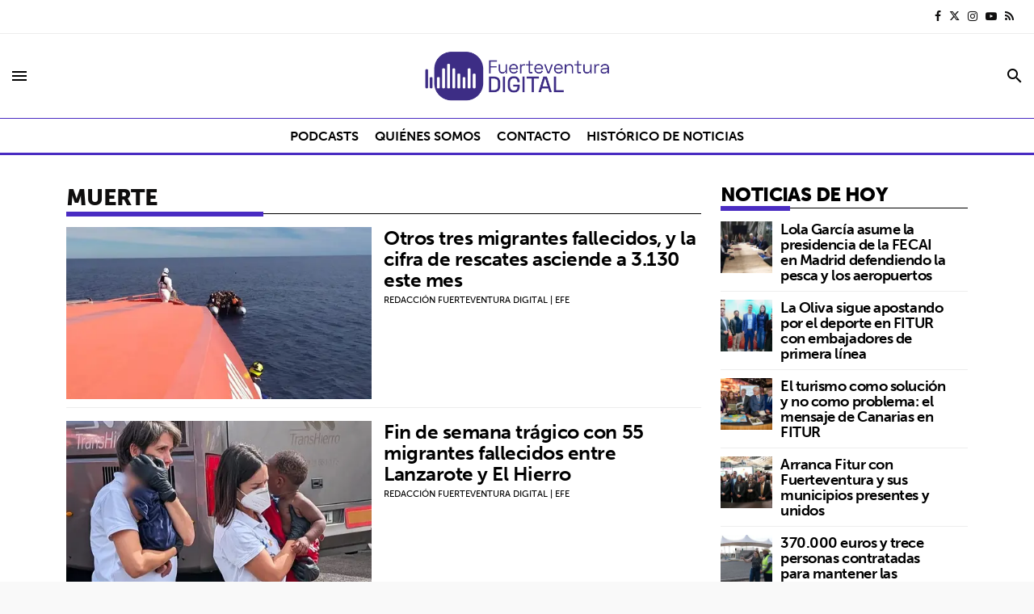

--- FILE ---
content_type: text/html; charset=UTF-8
request_url: https://www.fuerteventuradigital.com/tags/muerte/
body_size: 76706
content:
<!doctype html>
<!--[if lt IE 8]> <html class="no-js lt-ie9 lt-ie8 lt-ie7" lang="es"> <![endif]-->
<!--[if IE 7]> <html class="no-js lt-ie9 lt-ie8" lang="es"> <![endif]-->
<!--[if IE 8]> <html class="no-js lt-ie9" lang="es"> <![endif]-->
<!--[if gt IE 8]><!--> <html class="no-js" lang="es"> <!--<![endif]-->
  <head>
          <title>muerte | Últimas noticias Fuerteventura Digital</title>
    <meta property="og:title" content="muerte | Últimas noticias Fuerteventura Digital">
    <meta name="twitter:title" content="muerte | Últimas noticias Fuerteventura Digital">
        <meta name="description" content="Consulta la información de última hora sobre muerte: Otros tres migrantes fallecidos, y la cifra de rescates asciende a 3.130 este mes">
    <meta property="og:description" content="Consulta la información de última hora sobre muerte: Otros tres migrantes fallecidos, y la cifra de rescates asciende a 3.130 este mes">
    <meta name="twitter:description" content="Consulta la información de última hora sobre muerte: Otros tres migrantes fallecidos, y la cifra de rescates asciende a 3.130 este mes">
    <meta name="keywords" content="muerte,ultima hora fuerteventura, accidente fuerteventura, diario de fuerteventura, diario fuerteventura, periodico fuerteventura, periodico digital fuerteventura, noticias ultima hora fuerteventura, noticias de fuerteventura, noticias de Fuerteventura, noticias Fuerteventura, noticias fuerteventura, voz, voz fuerteventura, la voz de fuerteventura, la voz de canarias, la voz de lanzarote, la voz, tu voz, lavozdefuerteventura, voz fuerteventura, voz canarias, voz lanzarote, cabildo fuerteventura, cabildofuer, hola fm, mi tierra fm, surfm, sur fm, radio gecko fm, happy fm fuerteventura, isla fuerteventura, lancelot digital, dunas fm, fuerteventura magazine hoy, diario majorero, asofuer, hosteltur, rtvc, 20 minutos, la provincia, canarias7, canarias 7, fuerteventura hoy, el dia, mi pueblo fuerteventura, macaronesia, radio sintonia, onda fuerteventura, fuerteventura fm, radio insular, el enfoque de fuerteventura, fuerteventura magazine, mirame tv fuerteventura, fuerteventura digital, diario de fuerteventura, noticias fuerteventura, actualidad fuerteventura, cronicas de fuerteventura, cronicas de lanzarote, cronicas de canarias, prensa fuerteventura, noticias de fuerteventura, medios fuerteventura, medios de comunicacion fuerteventura, medios de comunicacion en fuerteventura, radios de fuerteventura, información de fuerteventura, diario digital fuerteventura, radio fuerteventura, emisoras fuerteventura, Fuerteventura, Canarias, diario fuerteventura, informacion fuerteventura, ultima hora fuerteventura, publicidad fuerteventura, cope fuerteventura, cadena 100 fuerteventura, diario online fuerteventura, noticias españa, noticias canarias online, online fuerteventura, esquelas fuerteventura, deportes fuerteventura, sucesos fuerteventura, la mejor informacion de fuerteventura, periodico fuerteventura, newspaper fuerteventura, noticias puerto del rosario, noticias antigua fuerteventura, noticias pajara fuerteventura, noticias corralejo, noticias morrojable, noticias betancuria, noticias tuineje, futbol fuerteventura, noticias cabildo fuerteventura, noticias turismo fuerteventura, ONDA CERO FUERTEVENTURA, RADIO SER FUERTEVENTURA, COPE FUERTEVENTURA, COVID, COVID FUERTEVENTURA, CORONAVIRUS, CORONAVIRUS FUERTEVENTURA, noticias online fuerteventura, on line fuerteventura, diario online fuerteventura, inmigracion fuerteventura, patera fuerteventura, pateras fuerteventura, noticias deportes fuerteventura, subsaharianos fuerteventura, violencia genero fuerteventura, elecciones fuerteventura 2023, elecciones cabildo fuerteventura 2023, elecciones autonomicas fuerteventura 2023, elecciones antigua 2023, elecciones puerto del rosario 2023, elecciones pajara 2023, elecciones la oliva 2023, elecciones tuineje 2023, resultado elecciones fuerteventura 2023, elecciones municipales fuerteventura 2023, news fuerteventura, zeitung fuerteventura, PODCASTS FUERTEVENTURA, PODCAST FUERTEVENTURA, PLATAFORMA DIGITAL FUERTEVENTURA">
<meta property="og:type" content="website">
<meta property="og:site_name" content="Fuerteventura Digital">
<meta property="og:url" content="https://www.fuerteventuradigital.com/tags/muerte/">
<meta name="twitter:card" content="summary_large_image">
<meta name="twitter:domain" content="https://www.fuerteventuradigital.com/tags/muerte/">
<meta name="twitter:site" content="@fuertedigital">

<meta http-equiv="content-type" content="text/html; charset=UTF-8" />
<meta http-equiv="X-UA-Compatible" content="IE=edge">
<meta name="viewport" content="width=device-width , initial-scale=1.0">
<meta name="generator" content="OpenNemas - Open Source News Management System" />
<meta http-equiv="Refresh" content="900; url=https://www.fuerteventuradigital.com/tags/muerte/" />
<meta name="revisit-after" content="1 days" />
<meta name="robots" content="index,follow,max-image-preview:large">
<meta name="theme-color" content="#4a2cc2">

<script>
  const _0x209957=_0x5084;function _0x5084(t,n){const e=_0x3c21();return(_0x5084=function(t,n){return e[t-=280]})(t,n)}!function(t,n){const e=_0x5084,o=_0x3c21();for(;;)try{if(471127===parseInt(e(328))/1+-parseInt(e(393))/2*(parseInt(e(450))/3)+-parseInt(e(512))/4*(parseInt(e(375))/5)+-parseInt(e(535))/6+-parseInt(e(461))/7*(parseInt(e(459))/8)+-parseInt(e(486))/9+-parseInt(e(449))/10*(-parseInt(e(296))/11))break;o.push(o.shift())}catch(t){o.push(o.shift())}}();class OnmLazyLoadScripts{constructor(t){const n=_0x5084;this[n(280)+n(548)]=t,this[n(308)+"ns"]={passive:!0},this[n(335)+n(302)]=this[n(340)+n(437)][n(378)](this),this[n(479)+n(465)]={normal:[],async:[],defer:[]},this[n(298)+"s"]=[]}[_0x209957(544)+_0x209957(379)+_0x209957(302)](t){const n=_0x209957;this[n(280)+n(548)][n(380)]((e=>window[n(293)+n(303)](e,t[n(335)+n(302)],t[n(308)+"ns"])))}[_0x209957(425)+_0x209957(480)+_0x209957(452)](t){const n=_0x209957;this[n(280)+n(548)][n(380)]((e=>window[n(413)+n(501)](e,t[n(335)+n(302)],t[n(308)+"ns"])))}[_0x209957(340)+_0x209957(437)](){const t=_0x209957,n={nePJl:function(t,n){return t===n},CViNn:t(295),Hvlvd:t(441)+t(504)};this[t(425)+t(480)+t(452)](this),n[t(304)](n[t(360)],document[t(292)])?document[t(293)+t(303)](n[t(349)],this[t(421)+t(476)][t(378)](this)):this[t(421)+t(476)]()}async[_0x209957(421)+_0x209957(476)](){const t=_0x209957,n={zlHOX:t(370)+t(384)};this[t(327)+t(397)](),this[t(435)+t(424)](this),this[t(361)+t(559)](),this[t(390)+t(470)+t(530)](),this[t(428)+t(341)](),await this[t(290)+t(320)](this[t(479)+t(465)][t(526)]),await this[t(290)+t(320)](this[t(479)+t(465)][t(434)]),await this[t(290)+t(320)](this[t(479)+t(465)][t(317)]),await this[t(561)+t(508)+t(510)](),await this[t(490)+t(376)](),window[t(422)+t(405)](new Event(n[t(371)]))}[_0x209957(390)+_0x209957(470)+_0x209957(530)](){const t=_0x209957,n={EuZNk:t(417),KKIbr:t(317),Lwkmh:function(t,n){return t!==n},ugLDX:t(434),ZsqUm:function(t,n){return t===n},CPDTH:t(442),VPjyS:t(316)+t(448),wvDla:t(339)+t(445)+t(483)};document[t(326)+t(343)](n[t(353)])[t(380)]((e=>{const o=t;e[o(429)+"te"](n[o(305)])?e[o(429)+"te"](n[o(410)])&&n[o(549)](!1,e[o(317)])?this[o(479)+o(465)][o(317)][o(409)](e):e[o(429)+"te"](n[o(408)])&&n[o(549)](!1,e[o(434)])||n[o(475)](n[o(447)],e[o(288)+"te"](n[o(283)]))?this[o(479)+o(465)][o(434)][o(409)](e):this[o(479)+o(465)][o(526)][o(409)](e):this[o(479)+o(465)][o(526)][o(409)](e)}))}async[_0x209957(543)+_0x209957(407)](t){const n=_0x209957,e={eLNCS:function(t,n){return t!==n},wRvSy:n(287),egfrc:function(t,n){return t===n},QdAHc:n(316)+n(448),EhJRh:n(521),LOppx:n(417),DGlYP:n(517),XXPlI:n(368),GBvwB:function(t){return t()}};return await this[n(464)+n(533)](),new Promise((o=>{const i=n,r=document[i(301)+i(405)](e[i(403)]);let s;[...t[i(539)]][i(380)]((t=>{const n=i;let o=t[n(404)];e[n(538)](e[n(426)],o)&&(e[n(323)](e[n(359)],o)&&(o=e[n(426)],s=t[n(346)]),r[n(312)+"te"](o,t[n(346)]))})),t[i(429)+"te"](e[i(484)])&&this[i(391)+i(311)](s)?(r[i(293)+i(303)](e[i(520)],o),r[i(293)+i(303)](e[i(546)],o)):(r[i(563)]=t[i(563)],e[i(513)](o)),t[i(439)][i(555)+"ld"](r,t)}))}[_0x209957(391)+_0x209957(311)](t){const n=_0x209957,e={zYvga:function(t,n){return t===n},oVwxC:function(t,n){return t==n},GBbkV:n(412),QsoAz:n(514)+n(495),dXQwS:n(536)+n(331),cgris:n(313)+n(495),KsgMY:n(499)+"pt",uzFkh:n(286)+n(374)+"pt",lWyhH:n(286)+n(299)+n(330),kJRNf:n(286)+n(332)+"pt",szDrm:n(286)+n(423),nKdJK:n(442)};return!t||e[n(558)]("",t)||e[n(515)](e[n(354)],typeof t)&&[e[n(430)],e[n(396)],e[n(418)],e[n(310)],e[n(350)],e[n(522)],e[n(399)],e[n(494)],e[n(344)]][n(309)](t[n(446)+"e"]())}async[_0x209957(290)+_0x209957(320)](t){const n=_0x209957,e=t[n(469)]();return e?(await this[n(543)+n(407)](e),this[n(290)+n(320)](t)):Promise[n(507)]()}[_0x209957(428)+_0x209957(341)](){const t=_0x209957,n={ZHKnO:t(417),YpueX:t(456),jhemn:t(527),iMsoz:t(521)};var e=document[t(462)+t(473)+"nt"]();[...this[t(479)+t(465)][t(526)],...this[t(479)+t(465)][t(434)],...this[t(479)+t(465)][t(317)]][t(380)]((o=>{const i=t,r=o[i(288)+"te"](n[i(532)]);if(r){const t=document[i(301)+i(405)](n[i(551)]);t[i(485)]=r,t[i(477)]=n[i(531)],t.as=n[i(500)],e[i(482)+"d"](t)}})),document[t(516)][t(482)+"d"](e)}[_0x209957(327)+_0x209957(397)](){const t=_0x209957,n={TjWWn:function(t,n){return t>=n},Qjwxh:function(t,n){return t+n},BFbzU:t(564),JncXY:function(t,n){return t(n)},fRzvP:function(t,n){return t+n},mhRju:t(529),BlTfh:function(t,n,e){return t(n,e)},whmQt:t(441)+t(504),vqrsO:function(t,n,e){return t(n,e)},eTqwg:function(t,n,e){return t(n,e)},wiEAi:t(517),JLQko:function(t,n,e){return t(n,e)},PTogl:t(377),cnUAY:function(t,n,e){return t(n,e)},jtmdm:t(314)+t(432),cMmMA:function(t,n,e){return t(n,e)},qvhUC:t(315)+t(492),EIyAF:function(t,n,e){return t(n,e)},lOcCZ:t(294),lTdEo:function(t,n,e){return t(n,e)},OTyDW:t(416)};let e={};function o(o,i){const r=t,s={lbbwr:function(t,e){return n[_0x5084(497)](t,e)},QHLQV:function(t,e){return n[_0x5084(497)](t,e)}};!function(t){const o=_0x5084,i={MOILK:function(t,e){return n[_0x5084(553)](t,e)},sepwl:function(t,e){return n[_0x5084(366)](t,e)},QiXjW:n[o(419)]};function r(n){const r=o;return i[r(552)](e[t][r(357)+r(489)][r(540)](n),0)?i[r(457)](i[r(491)],n):n}e[t]||(e[t]={originalFunctions:{add:t[o(293)+o(303)],remove:t[o(413)+o(501)]},eventsToRewrite:[]},t[o(293)+o(303)]=function(){const n=o;arguments[0]=s[n(505)](r,arguments[0]),e[t][n(454)+n(373)][n(338)][n(460)](t,arguments)},t[o(413)+o(501)]=function(){const n=o;arguments[0]=s[n(406)](r,arguments[0]),e[t][n(454)+n(373)][n(511)][n(460)](t,arguments)})}(o),e[o][r(357)+r(489)][r(409)](i)}function i(e,o){const i=t,r={NQwbY:function(t,e){return n[_0x5084(382)](t,e)},bwTvW:n[i(415)]};let s=e[o];Object[i(560)+i(458)](e,o,{get:()=>s||function(){},set(t){const n=i;e[r[n(427)](r[n(502)],o)]=s=t}})}n[t(420)](o,document,n[t(347)]),n[t(463)](o,window,n[t(347)]),n[t(550)](o,window,n[t(562)]),n[t(524)](o,window,n[t(324)]),n[t(542)](o,document,n[t(455)]),n[t(431)](i,document,n[t(474)]),n[t(493)](i,window,n[t(556)]),n[t(400)](i,window,n[t(411)])}[_0x209957(435)+_0x209957(424)](t){const n=_0x209957,e={WXWvj:n(342)+n(385),dACUf:function(t,n){return t(n)},aarER:function(t,n){return t===n},HFGZs:function(t,n){return t==n},DiTJH:n(412),jdhjh:function(t,n){return t instanceof n},pbWUP:function(t,n){return t(n)},jWhuP:n(503),oJbgD:n(369)};let o=window[n(369)];Object[n(560)+n(458)](window,e[n(388)],{get:()=>o,set(i){const r=n,s={mwcKZ:e[r(289)],paBmt:function(t,n){return e[r(498)](t,n)},tmaHh:function(t,n){return e[r(438)](t,n)},EfhYQ:function(t,n){return e[r(557)](t,n)},YOVEF:e[r(319)],rKEzp:function(t,n){return e[r(525)](t,n)},BdbjC:function(t,n){return e[r(487)](t,n)},lnALx:function(t,n){return e[r(557)](t,n)},pwFbj:e[r(537)]};if(i&&i.fn&&!t[r(298)+"s"][r(309)](i)){i.fn[r(443)]=i.fn[r(392)][r(481)][r(443)]=function(n){const e=r;t[e(496)+e(358)]?n[e(378)](document)(i):document[e(293)+e(303)](s[e(466)],(()=>n[e(378)](document)(i)))};const n=i.fn.on;i.fn.on=i.fn[r(392)][r(481)].on=function(){const t=r;if(s[t(364)](this[0],window)){function e(n){const e=t;return n[e(306)](" ")[e(321)]((t=>e(517)===t||0===t[e(540)](e(367))?e(467)+e(285):t))[e(453)](" ")}s[t(451)](s[t(389)],typeof arguments[0])||s[t(356)](arguments[0],String)?arguments[0]=s[t(355)](e,arguments[0]):s[t(468)](s[t(291)],typeof arguments[0])&&Object[t(534)](arguments[0])[t(380)]((n=>{const o=t;delete Object[o(518)](arguments[0],{[s[o(334)](e,n)]:arguments[0][n]})[n]}))}return n[t(460)](this,arguments),this},t[r(298)+"s"][r(409)](i)}o=i}})}async[_0x209957(561)+_0x209957(508)+_0x209957(510)](){const t=_0x209957,n={aPiGy:t(342)+t(385),hxYPX:t(519)+t(284)};this[t(496)+t(358)]=!0,await this[t(464)+t(533)](),document[t(422)+t(405)](new Event(n[t(365)])),await this[t(464)+t(533)](),window[t(422)+t(405)](new Event(n[t(365)])),await this[t(464)+t(533)](),document[t(422)+t(405)](new Event(n[t(363)])),await this[t(464)+t(533)](),document[t(436)+t(444)+"e"]&&document[t(436)+t(444)+"e"]()}async[_0x209957(490)+_0x209957(376)](){const t=_0x209957,n={mtMoP:t(398),nbkMe:t(506)+"ow"};await this[t(464)+t(533)](),window[t(422)+t(405)](new Event(n[t(351)])),await this[t(464)+t(533)](),window[t(478)]&&window[t(478)](),await this[t(464)+t(533)](),this[t(298)+"s"][t(380)]((n=>n(window)[t(547)](t(467)+t(285)))),window[t(422)+t(405)](new Event(n[t(362)])),await this[t(464)+t(533)](),window[t(545)+t(488)]&&window[t(545)+t(488)]()}[_0x209957(361)+_0x209957(559)](){const t=_0x209957,n={ymtwH:function(t,n){return t+n},eMpLC:t(395)+t(281)+t(336)+" ",ahQaV:function(t,n){return t===n}},e=new Map;document[t(489)]=document[t(307)]=function(o){const i=t,r=document[i(372)+i(440)];r||console[i(368)](n[i(472)](n[i(345)],o));const s=document[i(394)+"e"](),c=r[i(329)+i(405)];let a=e[i(386)](r);n[i(297)](void 0,a)&&(a=r[i(565)+"g"],e[i(383)](r,a));const u=document[i(462)+i(473)+"nt"]();s[i(471)](u,0),u[i(482)+"d"](s[i(381)+i(402)+i(318)](o)),c[i(282)+"re"](u,a)}}async[_0x209957(464)+_0x209957(533)](){return new Promise((t=>requestAnimationFrame(t)))}static[_0x209957(300)](){const t=_0x209957,n={DpkAT:t(509),CHfLR:t(401),gIZzs:t(348),uiqcJ:t(337),eJZUC:t(333),mgTXz:t(433)},e=new OnmLazyLoadScripts([n[t(352)],n[t(414)],n[t(554)],n[t(523)],n[t(528)],n[t(387)]]);e[t(544)+t(379)+t(302)](e)}}function _0x3c21(){const t=["_handleDoc","nbkMe","hxYPX","tmaHh","aPiGy","Qjwxh","load.","error","jQuery","onm-allScr","zlHOX","currentScr","nctions","n/javascri","5TDdGzk","ndowLoad","pageshow","bind","teractionL","forEach","createCont","fRzvP","set","iptsLoaded","tentLoaded","get","mgTXz","oJbgD","YOVEF","_registerA","_isValidSc","init","1180142DQvgif","createRang","Unable to ","dXQwS","tListeners","onm-load","kJRNf","lTdEo","mousemove","extualFrag","EhJRh","nodeName","ent","QHLQV","Script","ugLDX","push","KKIbr","OTyDW","string","removeEven","CHfLR","mhRju","onpageshow","src","cgris","BFbzU","BlTfh","_loadEvery","dispatchEv","n/jscript","ryReady","_removeUse","wRvSy","NQwbY","_preloadAl","hasAttribu","QsoAz","cMmMA","change","wheel","defer","_delayJQue","onmonready","tener","aarER","parentNode","ipt","DOMContent","module","ready","statechang","e=onmlazyl","toLowerCas","CPDTH","ype","4330FCUThQ","3isulmC","EfhYQ","onListener","join","originalFu","jtmdm","link","sepwl","erty","15656VgtNhF","apply","273xpJhpP","createDocu","vqrsO","_requestAn","ipts","mwcKZ","onm-jquery","lnALx","shift","llDelayedS","setStart","ymtwH","mentFragme","qvhUC","ZsqUm","thingNow","rel","onmonload","delayedScr","rInteracti","prototype","appendChil","oadscript]","LOppx","href","2134917cjjWYo","pbWUP","how","write","_triggerWi","QiXjW","techange","EIyAF","szDrm","cript","domReadyFi","JncXY","dACUf","text/jscri","iMsoz","tListener","bwTvW","object","Loaded","lbbwr","onm-pagesh","resolve","MContentLo","keydown","aded","remove","3263476knpNAn","GBvwB","text/javas","oVwxC","head","load","assign","onm-readys","DGlYP","script","lWyhH","uiqcJ","JLQko","jdhjh","normal","preload","eJZUC","onm","cripts","jhemn","ZHKnO","imFrame","keys","3925614qvVbNs","text/x-jav","jWhuP","eLNCS","attributes","indexOf","location","cnUAY","_transform","_addUserIn","onmonpages","XXPlI","trigger","nts","Lwkmh","eTqwg","YpueX","MOILK","TjWWn","gIZzs","replaceChi","lOcCZ","HFGZs","zYvga","umentWrite","defineProp","_triggerDO","wiEAi","text","onm-","nextSiblin","triggerEve","document.w","insertBefo","VPjyS","tatechange","-load","applicatio","type","getAttribu","WXWvj","_loadScrip","pwFbj","readyState","addEventLi","onload","loading","52745MskXOK","ahQaV","allJQuerie","n/x-javasc","run","createElem","istener","stener","nePJl","EuZNk","split","writeln","eventOptio","includes","KsgMY","riptType","setAttribu","text/ecmas","readystate","onreadysta","data-onm-t","async","ment","DiTJH","tsFromList","map","referrer","egfrc","PTogl","hostname","querySelec","_delayEven","768637vbUUiB","parentElem","ript","ascript","n/ecmascri","touchend","paBmt","userEventL","rite this:","touchstart","add","script[typ","triggerLis","lScripts","onm-DOMCon","torAll","nKdJK","eMpLC","nodeValue","whmQt","touchmove","Hvlvd","uzFkh","mtMoP","DpkAT","wvDla","GBbkV","BdbjC","rKEzp","eventsToRe","red","QdAHc","CViNn"];return(_0x3c21=function(){return t})()}OnmLazyLoadScripts[_0x209957(300)](),document[_0x209957(322)][_0x209957(309)](window[_0x209957(541)][_0x209957(325)])&&window[_0x209957(422)+_0x209957(405)](new Event(_0x209957(401)));
</script>




<link rel="alternate" type="application/rss+xml" title="RSS 2.0" href="https://www.fuerteventuradigital.com/rss/" />
<link rel='icon' type='image/png' href='/media/fuerteventuradigital/images/2024/04/04/2024040416530721066.png'>
	<link rel='apple-touch-icon' href='/media/fuerteventuradigital/images/2024/04/04/2024040416530721066.png'>
	<link rel='apple-touch-icon' sizes='57x57' href='/media/fuerteventuradigital/images/2024/04/04/2024040416530721066.png'>
	<link rel='apple-touch-icon' sizes='60x60' href='/media/fuerteventuradigital/images/2024/04/04/2024040416530721066.png'>
	<link rel='apple-touch-icon' sizes='72x72' href='/media/fuerteventuradigital/images/2024/04/04/2024040416530721066.png'>
	<link rel='apple-touch-icon' sizes='76x76' href='/media/fuerteventuradigital/images/2024/04/04/2024040416530721066.png'>
	<link rel='apple-touch-icon' sizes='114x114' href='/media/fuerteventuradigital/images/2024/04/04/2024040416530721066.png'>
	<link rel='apple-touch-icon' sizes='120x120' href='/media/fuerteventuradigital/images/2024/04/04/2024040416530721066.png'>
	<link rel='apple-touch-icon' sizes='144x144' href='/media/fuerteventuradigital/images/2024/04/04/2024040416530721066.png'>
	<link rel='apple-touch-icon' sizes='152x152' href='/media/fuerteventuradigital/images/2024/04/04/2024040416530721066.png'>
	<link rel='apple-touch-icon' sizes='180x180' href='/media/fuerteventuradigital/images/2024/04/04/2024040416530721066.png'>
	<link rel='icon' type='image/png' sizes='192x192' href='/media/fuerteventuradigital/images/2024/04/04/2024040416530721066.png'>
	<link rel='icon' type='image/png' sizes='96x96' href='/media/fuerteventuradigital/images/2024/04/04/2024040416530721066.png'>
	<link rel='icon' type='image/png' sizes='32x32' href='/media/fuerteventuradigital/images/2024/04/04/2024040416530721066.png'>
	<link rel='icon' type='image/png' sizes='16x16' href='/media/fuerteventuradigital/images/2024/04/04/2024040416530721066.png'>

<script type="application/ld+json">
  [{
    "@context": "https://schema.org",
    "@type": "NewsMediaOrganization",
    "name": "Fuerteventura Digital",
    "url": "https://www.fuerteventuradigital.com",
    "logo": "https://www.fuerteventuradigital.com/media/fuerteventuradigital/images/2024/04/04/2024040416530754115.png",
    "sameAs": ["https://www.youtube.com/@FuerteventuraDIGITAL2024","https://www.facebook.com/fuerteventuradigital/","https://twitter.com/fuertedigital","https://www.instagram.com/fuerteventuradigital/"],
    "potentialAction": {
      "@type": "ReadAction",
      "target": [
        {
          "@type": "EntryPoint",
          "urlTemplate": "https://www.fuerteventuradigital.com",
          "inLanguage": "es-ES",
          "actionPlatform": [
            "http://schema.org/DesktopWebPlatform",
            "http://schema.org/IOSPlatform",
            "http://schema.org/AndroidPlatform"
          ]
        }
      ]
    }
  }]
</script> <script type="application/ld+json">
  [{
    "@context": "http://schema.org/",
    "@type": "BreadcrumbList",
    "itemListElement": [{
      "@type": "ListItem",
      "item": {
        "@id": "https://www.fuerteventuradigital.com",
        "name": "Fuerteventura Digital"
      },
      "position": 1
    }
          , {
        "@type": "ListItem",
        "item": {
          "@id": "https://www.fuerteventuradigital.com/tags/muerte/",
          "name": "tag"
        },
        "position": 2
      }
      ]},
  {
    "@context": "http://schema.org",
    "@type": "WebSite",
    "name": "Fuerteventura Digital",
    "description": "Fuerteventura DIGITAL.  Plataforma digital con toda la actualidad y noticias mas destacadas de Fuerteventura y del resto de las Islas Canarias.",
    "image": {
      "@type": "ImageObject",
      "url": "https://www.fuerteventuradigital.com/media/fuerteventuradigital/images/2024/04/04/2024040416530754115.png",
      "width": "437",
      "height": "120"
    },
    "url": "https://www.fuerteventuradigital.com",
    "creator": {
      "@type": "Organization"
    }
  },
  {
    "@context": "http://schema.org",
    "@type": "WebPage",
          "name": "muerte",
            "description": "All the latest information about muerte in Fuerteventura Digital. News, events, reports and opinion articles.",
            "url": "https://www.fuerteventuradigital.com/tags/muerte/",
        "image": {
      "@type": "ImageObject",
      "url": "https://www.fuerteventuradigital.com/media/fuerteventuradigital/images/2024/04/04/2024040416530754115.png",
      "width": "437",
      "height": "120"
    }
  }
      ,{
  "@context": "http://schema.org",
  "@type": "SiteNavigationElement",
  "hasPart": [
                {
        "name": "Podcasts",
        "url": "https://www.fuerteventuradigital.com/seccion/podcasts/"
      }
          ,      {
        "name": "Qui&eacute;nes Somos",
        "url": "https://www.fuerteventuradigital.com/estaticas/quienes-somos.html"
      }
          ,      {
        "name": "Contacto",
        "url": "https://www.fuerteventuradigital.com/estaticas/contacto.html"
      }
          ,      {
        "name": "HIST&Oacute;RICO DE NOTICIAS",
        "url": "https://www.fuerteventuradigital.com/estaticas/historico-noticias.html"
      }
      ]
}
  
      ,{
  "@context": "http://schema.org",
  "@type": "ItemList",
  "itemListElement": [
                {
        "@type": "ListItem",
        "position": 1,
        "url": "https://www.fuerteventuradigital.com/articulo/fuerteventura/lola-garcia-asume-presidencia-fecai-madrid-pesca-control-aereo-como-prioridades/20260122104337009206.html"
      }
          ,      {
        "@type": "ListItem",
        "position": 2,
        "url": "https://www.fuerteventuradigital.com/articulo/municipios/oliva-sigue-apostando-deporte-fitur-dentro-fuera-ifema/20260122094551009204.html"
      }
          ,      {
        "@type": "ListItem",
        "position": 3,
        "url": "https://www.fuerteventuradigital.com/articulo/turismo/turismo-como-solucion-como-problema-mensaje-canarias-fitur/20260121141306009199.html"
      }
          ,      {
        "@type": "ListItem",
        "position": 4,
        "url": "https://www.fuerteventuradigital.com/articulo/turismo/arranca-fitur-fuerteventura-municipios-presentes-unidos/20260121133657009195.html"
      }
          ,      {
        "@type": "ListItem",
        "position": 5,
        "url": "https://www.fuerteventuradigital.com/articulo/fuerteventura/370000-euros-trece-personas-contratadas-mantener-instalaciones-guaguas/20260121115114009190.html"
      }
          ,      {
        "@type": "ListItem",
        "position": 6,
        "url": "https://www.fuerteventuradigital.com/articulo/municipios/puerto-rosario-repara-goteras-pabellon-oasis-renueva-sala-fitness-piscina-municipal/20260121112258009184.html"
      }
          ,      {
        "@type": "ListItem",
        "position": 7,
        "url": "https://www.fuerteventuradigital.com/articulo/municipios/actuacion-choque-frente-caravanismo-cotillo/20260120105156009176.html"
      }
          ,      {
        "@type": "ListItem",
        "position": 8,
        "url": "https://www.fuerteventuradigital.com/articulo/internacional/palabras-importan-ana-leon-corresponsal-agencia-efe-centroamerica/20260120100108009166.html"
      }
          ,      {
        "@type": "ListItem",
        "position": 9,
        "url": "https://www.fuerteventuradigital.com/articulo/fuerteventura/caaf-reduce-coste-energetico-casi-18-5-millones-euros/20260119133451009165.html"
      }
          ,      {
        "@type": "ListItem",
        "position": 10,
        "url": "https://www.fuerteventuradigital.com/articulo/fuerteventura/mientras-otros-venden-humo-puerto-rosario-seguimos-trabajando/20260119124349009162.html"
      }
          ,      {
        "@type": "ListItem",
        "position": 11,
        "url": "https://www.fuerteventuradigital.com/articulo/canarias/canarias-solidariza-ofrece-apoyo-emergencias-accidente-ferroviario-cordoba/20260119122408009159.html"
      }
          ,      {
        "@type": "ListItem",
        "position": 12,
        "url": "https://www.fuerteventuradigital.com/articulo/municipios/borja-cabrera-restaurante-horno-representante-oliva-madrid-fusion-2026/20260119115152009157.html"
      }
          ,      {
        "@type": "ListItem",
        "position": 13,
        "url": "https://www.fuerteventuradigital.com/articulo/fuerteventura/hombre-anzuelo-presidenta-insular-pesca-tradicional-frente-europa/20260118112730009155.html"
      }
          ,      {
        "@type": "ListItem",
        "position": 14,
        "url": "https://www.fuerteventuradigital.com/articulo/turismo/miradores-urbanos-13-puntos-turisticos-disfrutar-paisajes-pajara/20260117095213009137.html"
      }
          ,      {
        "@type": "ListItem",
        "position": 15,
        "url": "https://www.fuerteventuradigital.com/articulo/municipios/nuevas-actuaciones-mejorar-entorno-hornos-cal-charco/20260116104240009142.html"
      }
          ,      {
        "@type": "ListItem",
        "position": 16,
        "url": "https://www.fuerteventuradigital.com/articulo/deportes/vuelve-deporte-mar-semana-azul-que-arranca-gran-tarajal/20260116100257009134.html"
      }
          ,      {
        "@type": "ListItem",
        "position": 17,
        "url": "https://www.fuerteventuradigital.com/articulo/municipios/oliva-presenta-programacion-comercial-2026/20260116095946009133.html"
      }
          ,      {
        "@type": "ListItem",
        "position": 18,
        "url": "https://www.fuerteventuradigital.com/articulo/cultura/cabildo-diocesis-restauran-tres-lienzos-historicos-siglo-xviii-ermita-ampuyenta/20260116095012009130.html"
      }
          ,      {
        "@type": "ListItem",
        "position": 19,
        "url": "https://www.fuerteventuradigital.com/articulo/fuerteventura/firmada-acta-reanudar-obras-planta-compostaje-clasificacion-zurita/20260116093215009129.html"
      }
          ,      {
        "@type": "ListItem",
        "position": 20,
        "url": "https://www.fuerteventuradigital.com/articulo/municipios/puerto-rosario-anuncia-licitacion-deposito-grua-poder-retirar-coches-abandonados/20260116092023009125.html"
      }
          ,      {
        "@type": "ListItem",
        "position": 21,
        "url": "https://www.fuerteventuradigital.com/articulo/fuerteventura/cabildo-gobierno-canarias-destinan-357-millones-plazas-sociosanitarias-fuerteventura/20260116085803009124.html"
      }
          ,      {
        "@type": "ListItem",
        "position": 22,
        "url": "https://www.fuerteventuradigital.com/articulo/medio-ambiente/450-animales-silvestres-fueron-rescatados-pasado-ano-647/20260114120528009114.html"
      }
          ,      {
        "@type": "ListItem",
        "position": 23,
        "url": "https://www.fuerteventuradigital.com/articulo/municipios/antigua-recauda-10-millones-entre-impuestos-directos-licencias-turisticas-caleta-fuste/20260112132419009102.html"
      }
          ,      {
        "@type": "ListItem",
        "position": 24,
        "url": "https://www.fuerteventuradigital.com/articulo/canarias/cientos-canarios-condenan-bombardeo-eeuu-caracas-secuestro-nicolas-maduro/20260112123903009101.html"
      }
          ,      {
        "@type": "ListItem",
        "position": 25,
        "url": "https://www.fuerteventuradigital.com/articulo/municipios/tuineje-exige-educacion-mejoras-centros-fuga-gas-ceip-gran-tarajal/20260111152143009097.html"
      }
      ]
}
  ]
</script>

<script>
!function(e){var t=function(u,D,f){"use strict";var k,H;if(function(){var e;var t={lazyClass:"lazyload",loadedClass:"lazyloaded",loadingClass:"lazyloading",preloadClass:"lazypreload",errorClass:"lazyerror",autosizesClass:"lazyautosizes",fastLoadedClass:"ls-is-cached",iframeLoadMode:0,srcAttr:"data-src",srcsetAttr:"data-srcset",sizesAttr:"data-sizes",minSize:40,customMedia:{},init:true,expFactor:1.5,hFac:.8,loadMode:2,loadHidden:true,ricTimeout:0,throttleDelay:125};H=u.lazySizesConfig||u.lazysizesConfig||{};for(e in t){if(!(e in H)){H[e]=t[e]}}}(),!D||!D.getElementsByClassName){return{init:function(){},cfg:H,noSupport:true}}var O=D.documentElement,i=u.HTMLPictureElement,P="addEventListener",$="getAttribute",q=u[P].bind(u),I=u.setTimeout,U=u.requestAnimationFrame||I,o=u.requestIdleCallback,j=/^picture$/i,r=["load","error","lazyincluded","_lazyloaded"],a={},G=Array.prototype.forEach,J=function(e,t){if(!a[t]){a[t]=new RegExp("(\\s|^)"+t+"(\\s|$)")}return a[t].test(e[$]("class")||"")&&a[t]},K=function(e,t){if(!J(e,t)){e.setAttribute("class",(e[$]("class")||"").trim()+" "+t)}},Q=function(e,t){var a;if(a=J(e,t)){e.setAttribute("class",(e[$]("class")||"").replace(a," "))}},V=function(t,a,e){var i=e?P:"removeEventListener";if(e){V(t,a)}r.forEach(function(e){t[i](e,a)})},X=function(e,t,a,i,r){var n=D.createEvent("Event");if(!a){a={}}a.instance=k;n.initEvent(t,!i,!r);n.detail=a;e.dispatchEvent(n);return n},Y=function(e,t){var a;if(!i&&(a=u.picturefill||H.pf)){if(t&&t.src&&!e[$]("srcset")){e.setAttribute("srcset",t.src)}a({reevaluate:true,elements:[e]})}else if(t&&t.src){e.src=t.src}},Z=function(e,t){return(getComputedStyle(e,null)||{})[t]},s=function(e,t,a){a=a||e.offsetWidth;while(a<H.minSize&&t&&!e._lazysizesWidth){a=t.offsetWidth;t=t.parentNode}return a},ee=function(){var a,i;var t=[];var r=[];var n=t;var s=function(){var e=n;n=t.length?r:t;a=true;i=false;while(e.length){e.shift()()}a=false};var e=function(e,t){if(a&&!t){e.apply(this,arguments)}else{n.push(e);if(!i){i=true;(D.hidden?I:U)(s)}}};e._lsFlush=s;return e}(),te=function(a,e){return e?function(){ee(a)}:function(){var e=this;var t=arguments;ee(function(){a.apply(e,t)})}},ae=function(e){var a;var i=0;var r=H.throttleDelay;var n=H.ricTimeout;var t=function(){a=false;i=f.now();e()};var s=o&&n>49?function(){o(t,{timeout:n});if(n!==H.ricTimeout){n=H.ricTimeout}}:te(function(){I(t)},true);return function(e){var t;if(e=e===true){n=33}if(a){return}a=true;t=r-(f.now()-i);if(t<0){t=0}if(e||t<9){s()}else{I(s,t)}}},ie=function(e){var t,a;var i=99;var r=function(){t=null;e()};var n=function(){var e=f.now()-a;if(e<i){I(n,i-e)}else{(o||r)(r)}};return function(){a=f.now();if(!t){t=I(n,i)}}},e=function(){var v,m,c,h,e;var y,z,g,p,C,b,A;var n=/^img$/i;var d=/^iframe$/i;var E="onscroll"in u&&!/(gle|ing)bot/.test(navigator.userAgent);var _=0;var w=0;var M=0;var N=-1;var L=function(e){M--;if(!e||M<0||!e.target){M=0}};var x=function(e){if(A==null){A=Z(D.body,"visibility")=="hidden"}return A||!(Z(e.parentNode,"visibility")=="hidden"&&Z(e,"visibility")=="hidden")};var W=function(e,t){var a;var i=e;var r=x(e);g-=t;b+=t;p-=t;C+=t;while(r&&(i=i.offsetParent)&&i!=D.body&&i!=O){r=(Z(i,"opacity")||1)>0;if(r&&Z(i,"overflow")!="visible"){a=i.getBoundingClientRect();r=C>a.left&&p<a.right&&b>a.top-1&&g<a.bottom+1}}return r};var t=function(){var e,t,a,i,r,n,s,o,l,u,f,c;var d=k.elements;if((h=H.loadMode)&&M<8&&(e=d.length)){t=0;N++;for(;t<e;t++){if(!d[t]||d[t]._lazyRace){continue}if(!E||k.prematureUnveil&&k.prematureUnveil(d[t])){R(d[t]);continue}if(!(o=d[t][$]("data-expand"))||!(n=o*1)){n=w}if(!u){u=!H.expand||H.expand<1?O.clientHeight>500&&O.clientWidth>500?500:370:H.expand;k._defEx=u;f=u*H.expFactor;c=H.hFac;A=null;if(w<f&&M<1&&N>2&&h>2&&!D.hidden){w=f;N=0}else if(h>1&&N>1&&M<6){w=u}else{w=_}}if(l!==n){y=innerWidth+n*c;z=innerHeight+n;s=n*-1;l=n}a=d[t].getBoundingClientRect();if((b=a.bottom)>=s&&(g=a.top)<=z&&(C=a.right)>=s*c&&(p=a.left)<=y&&(b||C||p||g)&&(H.loadHidden||x(d[t]))&&(m&&M<3&&!o&&(h<3||N<4)||W(d[t],n))){R(d[t]);r=true;if(M>9){break}}else if(!r&&m&&!i&&M<4&&N<4&&h>2&&(v[0]||H.preloadAfterLoad)&&(v[0]||!o&&(b||C||p||g||d[t][$](H.sizesAttr)!="auto"))){i=v[0]||d[t]}}if(i&&!r){R(i)}}};var a=ae(t);var S=function(e){var t=e.target;if(t._lazyCache){delete t._lazyCache;return}L(e);K(t,H.loadedClass);Q(t,H.loadingClass);V(t,B);X(t,"lazyloaded")};var i=te(S);var B=function(e){i({target:e.target})};var T=function(e,t){var a=e.getAttribute("data-load-mode")||H.iframeLoadMode;if(a==0){e.contentWindow.location.replace(t)}else if(a==1){e.src=t}};var F=function(e){var t;var a=e[$](H.srcsetAttr);if(t=H.customMedia[e[$]("data-media")||e[$]("media")]){e.setAttribute("media",t)}if(a){e.setAttribute("srcset",a)}};var s=te(function(t,e,a,i,r){var n,s,o,l,u,f;if(!(u=X(t,"lazybeforeunveil",e)).defaultPrevented){if(i){if(a){K(t,H.autosizesClass)}else{t.setAttribute("sizes",i)}}s=t[$](H.srcsetAttr);n=t[$](H.srcAttr);if(r){o=t.parentNode;l=o&&j.test(o.nodeName||"")}f=e.firesLoad||"src"in t&&(s||n||l);u={target:t};K(t,H.loadingClass);if(f){clearTimeout(c);c=I(L,2500);V(t,B,true)}if(l){G.call(o.getElementsByTagName("source"),F)}if(s){t.setAttribute("srcset",s)}else if(n&&!l){if(d.test(t.nodeName)){T(t,n)}else{t.src=n}}if(r&&(s||l)){Y(t,{src:n})}}if(t._lazyRace){delete t._lazyRace}Q(t,H.lazyClass);ee(function(){var e=t.complete&&t.naturalWidth>1;if(!f||e){if(e){K(t,H.fastLoadedClass)}S(u);t._lazyCache=true;I(function(){if("_lazyCache"in t){delete t._lazyCache}},9)}if(t.loading=="lazy"){M--}},true)});var R=function(e){if(e._lazyRace){return}var t;var a=n.test(e.nodeName);var i=a&&(e[$](H.sizesAttr)||e[$]("sizes"));var r=i=="auto";if((r||!m)&&a&&(e[$]("src")||e.srcset)&&!e.complete&&!J(e,H.errorClass)&&J(e,H.lazyClass)){return}t=X(e,"lazyunveilread").detail;if(r){re.updateElem(e,true,e.offsetWidth)}e._lazyRace=true;M++;s(e,t,r,i,a)};var r=ie(function(){H.loadMode=3;a()});var o=function(){if(H.loadMode==3){H.loadMode=2}r()};var l=function(){if(m){return}if(f.now()-e<999){I(l,999);return}m=true;H.loadMode=3;a();q("scroll",o,true)};return{_:function(){e=f.now();k.elements=D.getElementsByClassName(H.lazyClass);v=D.getElementsByClassName(H.lazyClass+" "+H.preloadClass);q("scroll",a,true);q("resize",a,true);q("pageshow",function(e){if(e.persisted){var t=D.querySelectorAll("."+H.loadingClass);if(t.length&&t.forEach){U(function(){t.forEach(function(e){if(e.complete){R(e)}})})}}});if(u.MutationObserver){new MutationObserver(a).observe(O,{childList:true,subtree:true,attributes:true})}else{O[P]("DOMNodeInserted",a,true);O[P]("DOMAttrModified",a,true);setInterval(a,999)}q("hashchange",a,true);["focus","mouseover","click","load","transitionend","animationend"].forEach(function(e){D[P](e,a,true)});if(/d$|^c/.test(D.readyState)){l()}else{q("load",l);D[P]("DOMContentLoaded",a);I(l,2e4)}if(k.elements.length){t();ee._lsFlush()}else{a()}},checkElems:a,unveil:R,_aLSL:o}}(),re=function(){var a;var n=te(function(e,t,a,i){var r,n,s;e._lazysizesWidth=i;i+="px";e.setAttribute("sizes",i);if(j.test(t.nodeName||"")){r=t.getElementsByTagName("source");for(n=0,s=r.length;n<s;n++){r[n].setAttribute("sizes",i)}}if(!a.detail.dataAttr){Y(e,a.detail)}});var i=function(e,t,a){var i;var r=e.parentNode;if(r){a=s(e,r,a);i=X(e,"lazybeforesizes",{width:a,dataAttr:!!t});if(!i.defaultPrevented){a=i.detail.width;if(a&&a!==e._lazysizesWidth){n(e,r,i,a)}}}};var e=function(){var e;var t=a.length;if(t){e=0;for(;e<t;e++){i(a[e])}}};var t=ie(e);return{_:function(){a=D.getElementsByClassName(H.autosizesClass);q("resize",t)},checkElems:t,updateElem:i}}(),t=function(){if(!t.i&&D.getElementsByClassName){t.i=true;re._();e._()}};return I(function(){H.init&&t()}),k={cfg:H,autoSizer:re,loader:e,init:t,uP:Y,aC:K,rC:Q,hC:J,fire:X,gW:s,rAF:ee}}(e,e.document,Date);e.lazySizes=t,"object"==typeof module&&module.exports&&(module.exports=t)}("undefined"!=typeof window?window:{});
!function(t,e){var i;t&&(i=function(){e(t.lazySizes),t.removeEventListener("lazyunveilread",i,!0)},e=e.bind(null,t,t.document),"object"==typeof module&&module.exports?e(require("lazysizes")):"function"==typeof define&&define.amd?define(["lazysizes"],e):t.lazySizes?i():t.addEventListener("lazyunveilread",i,!0))}("undefined"!=typeof window?window:0,function(u,t,i){"use strict";var l,s,d,f,g,o;u.addEventListener&&(l=/\s+(\d+)(w|h)\s+(\d+)(w|h)/,s=/parent-fit["']*\s*:\s*["']*(contain|cover|width)/,d=/parent-container["']*\s*:\s*["']*(.+?)(?=(\s|$|,|'|"|;))/,f=/^picture$/i,g=i.cfg,o={getParent:function(t,e){var i=t,a=t.parentNode;return e&&"prev"!=e||!a||!f.test(a.nodeName||"")||(a=a.parentNode),"self"!=e&&(i="prev"==e?t.previousElementSibling:e&&(a.closest||u.jQuery)&&(a.closest?a.closest(e):jQuery(a).closest(e)[0])||a),i},getFit:function(t){var e,i,a=getComputedStyle(t,null)||{},n=a.content||a.fontFamily,r={fit:t._lazysizesParentFit||t.getAttribute("data-parent-fit")};return!r.fit&&n&&(e=n.match(s))&&(r.fit=e[1]),r.fit?(!(i=t._lazysizesParentContainer||t.getAttribute("data-parent-container"))&&n&&(e=n.match(d))&&(i=e[1]),r.parent=o.getParent(t,i)):r.fit=a.objectFit,r},getImageRatio:function(t){for(var e,i,a,n,r,s,d=t.parentNode,o=d&&f.test(d.nodeName||"")?d.querySelectorAll("source, img"):[t],c=0;c<o.length;c++)if(e=(t=o[c]).getAttribute(g.srcsetAttr)||t.getAttribute("srcset")||t.getAttribute("data-pfsrcset")||t.getAttribute("data-risrcset")||"",i=t._lsMedia||t.getAttribute("media"),i=g.customMedia[t.getAttribute("data-media")||i]||i,e&&(!i||(u.matchMedia&&matchMedia(i)||{}).matches)){(a=parseFloat(t.getAttribute("data-aspectratio")))||(s=(n=e.match(l))?"w"==n[2]?(r=n[1],n[3]):(r=n[3],n[1]):(r=t.getAttribute("width"),t.getAttribute("height")),a=r/s);break}return a},calculateSize:function(t,e){var i,a,n,r=this.getFit(t),s=r.fit,d=r.parent;return"width"==s||("contain"==s||"cover"==s)&&(a=this.getImageRatio(t))?(d?e=d.clientWidth:d=t,n=e,"width"==s?n=e:(i=e/d.clientHeight)&&("cover"==s&&i<a||"contain"==s&&a<i)&&(n=e*(a/i)),n):e}},i.parentFit=o,t.addEventListener("lazybeforesizes",function(t){var e;t.defaultPrevented||t.detail.instance!=i||(e=t.target,t.detail.width=o.calculateSize(e,t.detail.width))}))});
</script>

  <style>
    .lazyframe{position:relative;background-color:currentColor;background-repeat:no-repeat;background-size:cover;background-position:center}.lazyframe__title{position:absolute;top:0;right:0;left:0;padding:15px 17px;z-index:3}.lazyframe__title::after{z-index:-1}.lazyframe:hover{cursor:pointer}.lazyframe::before{display:block;content:"";width:100%;padding-top:100%}.lazyframe[data-ratio="16:9"]::before{padding-top:56.25%}.lazyframe[data-ratio="4:3"]::before{padding-top:75%}.lazyframe[data-ratio="1:1"]::before{padding-top:100%}.lazyframe iframe{position:absolute;top:0;right:0;bottom:0;left:0;z-index:5;width:100%;height:100%}.lazyframe[data-vendor=youtube],.lazyframe[data-vendor=youtube_nocookie]{background-color:#e52d27;font-family:Roboto,Arial,Helvetica,sans-serif}.lazyframe[data-vendor=youtube] .lazyframe__title,.lazyframe[data-vendor=youtube_nocookie] .lazyframe__title{color:#eee;font-family:Roboto,Arial,Helvetica,sans-serif;font-size:18px;text-shadow:rgba(0,0,0,.498039) 0 0 2px;-webkit-font-smoothing:antialiased;-webkit-tap-highlight-color:rgba(0,0,0,0);transition:color .1s cubic-bezier(0.4, 0, 1, 1)}.lazyframe[data-vendor=youtube] .lazyframe__title:hover,.lazyframe[data-vendor=youtube_nocookie] .lazyframe__title:hover{color:#fff}.lazyframe[data-vendor=youtube] .lazyframe__title::before,.lazyframe[data-vendor=youtube_nocookie] .lazyframe__title::before{content:"";display:block;background:linear-gradient(rgba(0, 0, 0, 0.2), transparent);height:98px;width:100%;pointer-events:none;position:absolute;top:0;left:0;right:0;z-index:-1;-webkit-tap-highlight-color:rgba(0,0,0,0)}.lazyframe[data-vendor=youtube]::before,.lazyframe[data-vendor=youtube_nocookie]::before{padding-top:56.25%}.lazyframe[data-vendor=youtube]::after,.lazyframe[data-vendor=youtube_nocookie]::after{content:"";position:absolute;left:50%;top:50%;width:68px;height:48px;margin-left:-34px;margin-top:-24px;background-image:url("data:image/svg+xml,%3Csvg xmlns='http://www.w3.org/2000/svg' viewBox='0 0 512 512'%3E%3Cpath fill='%231F1F1F' d='M255.7 446.3c-53.3.3-106.6-.4-159.8-3.3-17.4-1-34.7-2.5-50.4-11C35 426.3 27 418.4 22 407.2 13.2 388.6 10.5 369 9 349c-3.4-41.3-3.6-82.6-1.8-123.8 1-22 1.6-44 6.8-65.5 2-8.4 5-16.6 8.8-24.4C32 117 48 108 67.3 104c16.2-3 32.8-3 49.3-3.7 56-2.3 112-3.5 168-3 43 .6 86.2 1.7 129.3 4 13.2.6 26.6.8 39.3 5.5 17.2 6.4 30 17.2 37 34.7 6.6 16.8 9.2 34.2 10.6 52 3.8 48.7 4 97.3.7 146-1 16.3-2.2 32.7-6.5 48.8-9.7 37-32.8 51.5-66.7 53.8-36.2 2.5-72.5 3.8-108.8 4.3-21.3.2-42.7 0-64 0zM203.2 344L348 264.7l-144.8-79.3V344z'/%3E%3Cpath fill='%23FEFDFD' d='M203.2 344V185.5L348 264.8 203.2 344z'/%3E%3C/svg%3E");background-position:center center;background-size:100%;background-repeat:no-repeat;opacity:.81;border:none;z-index:4}.lazyframe[data-vendor=youtube]:hover::after,.lazyframe[data-vendor=youtube_nocookie]:hover::after{background-image:url("data:image/svg+xml,%3Csvg xmlns='http://www.w3.org/2000/svg' viewBox='0 0 512 512'%3E%3Cpath fill='%23DD2C28' d='M255.7 446.3c-53.3.3-106.6-.4-159.8-3.3-17.4-1-34.7-2.5-50.4-11C35 426.3 27 418.4 22 407.2 13.2 388.6 10.5 369 9 349c-3.4-41.3-3.6-82.6-1.8-123.8 1-22 1.6-44 6.8-65.5 2-8.4 5-16.6 8.8-24.4C32 117 48 108 67.3 104c16.2-3 32.8-3 49.3-3.7 56-2.3 112-3.5 168-3 43 .6 86.2 1.7 129.3 4 13.2.6 26.6.8 39.3 5.5 17.2 6.4 30 17.2 37 34.7 6.6 16.8 9.2 34.2 10.6 52 3.8 48.7 4 97.3.7 146-1 16.3-2.2 32.7-6.5 48.8-9.7 37-32.8 51.5-66.7 53.8-36.2 2.5-72.5 3.8-108.8 4.3-21.3.2-42.7 0-64 0zM203.2 344L348 264.7l-144.8-79.3V344z'/%3E%3Cpath fill='%23FEFDFD' d='M203.2 344V185.5L348 264.8 203.2 344z'/%3E%3C/svg%3E");opacity:1}.lazyframe[data-vendor=vimeo]{background-color:#00adef}.lazyframe[data-vendor=vimeo] .lazyframe__title{font-family:"Helvetica Neue",Helvetica,Arial,sans-serif;color:#00adef;font-size:20px;font-weight:700;text-rendering:optimizeLegibility;user-select:none;-webkit-font-smoothing:auto;-webkit-tap-highlight-color:rgba(0,0,0,0);background-color:rgba(0,0,0,.5)}.lazyframe[data-vendor=vimeo]::before{padding-top:48.25%}.lazyframe[data-vendor=vimeo]::after{content:"";height:40px;width:65px;display:block;bottom:10px;left:10px;z-index:3;background-color:rgba(0,0,0,.5);background-image:url("data:image/svg+xml,%3Csvg xmlns='http://www.w3.org/2000/svg' width='20' height='20' baseProfile='tiny' viewBox='0 0 24 24'%3E%3Cpath fill='%23FFF' d='M7.765 16.89l8.47-4.89-8.47-4.89'/%3E%3C/svg%3E");background-position:center center;background-size:100% 100%;background-repeat:no-repeat;border-radius:5px;position:relative}.lazyframe[data-vendor=vimeo]:hover::after{background-color:#00adef}
  </style>
  <script data-onm-type="text/javascript" type="onmlazyloadscript" >
    !function(t,e){"object"==typeof exports&&"undefined"!=typeof module?module.exports=e():"function"==typeof define&&define.amd?define(e):(t="undefined"!=typeof globalThis?globalThis:t||self).lazyframe=e()}(this,(function(){"use strict";function t(){return(t=Object.assign||function(t){for(var e=1;e<arguments.length;e++){var n=arguments[e];for(var i in n)Object.prototype.hasOwnProperty.call(n,i)&&(t[i]=n[i])}return t}).apply(this,arguments)}return function(){var e,n=[],i={vendor:void 0,id:void 0,src:void 0,thumbnail:void 0,title:void 0,initialized:!1,y:void 0,debounce:250,lazyload:!0,autoplay:!0,initinview:!1,onLoad:function(t){},onAppend:function(t){},onThumbnailLoad:function(t){}},o={regex:{youtube_nocookie:/(?:youtube-nocookie\.com\/\S*(?:(?:\/e(?:mbed))?\/|watch\?(?:\S*?&?v\=)))([a-zA-Z0-9_-]{6,11})/,youtube:/(?:youtube\.com\/\S*(?:(?:\/e(?:mbed))?\/|watch\?(?:\S*?&?v\=))|youtu\.be\/)([a-zA-Z0-9_-]{6,11})/,vimeo:/vimeo\.com\/(?:video\/)?([0-9]*)(?:\?|)/},condition:{youtube:function(t){return!(!t||11!=t[1].length)&&t[1]},youtube_nocookie:function(t){return!(!t||11!=t[1].length)&&t[1]},vimeo:function(t){return!!(t&&9===t[1].length||8===t[1].length)&&t[1]}},src:{youtube:function(t){return"https://www.youtube.com/embed/".concat(t.id,"/?autoplay=").concat(t.autoplay?"1":"0","&").concat(t.query)},youtube_nocookie:function(t){return"https://www.youtube-nocookie.com/embed/".concat(t.id,"/?autoplay=").concat(t.autoplay?"1":"0","&").concat(t.query)},vimeo:function(t){return"https://player.vimeo.com/video/".concat(t.id,"/?autoplay=").concat(t.autoplay?"1":"0","&").concat(t.query)}},endpoint:function(t){return"https://noembed.com/embed?url=".concat(t.src)},response:{title:function(t){return t.title},thumbnail:function(t){return t.thumbnail_url}}};function a(t){var n=this;if(t instanceof HTMLElement!=!1&&!t.classList.contains("lazyframe--loaded")){var i={el:t,settings:r(t)};i.el.addEventListener("click",(function(){i.el.appendChild(i.iframe);var e=t.querySelectorAll("iframe");i.settings.onAppend.call(n,e[0])})),e.lazyload?c(i):l(i,i.settings.thumbnail)}}function r(n){var i,a,r=Array.prototype.slice.apply(n.attributes).filter((function(t){return""!==t.value})).reduce((function(t,e){return t[0===e.name.indexOf("data-")?e.name.split("data-")[1]:e.name]=e.value,t}),{}),l=t({},e,r,{y:n.offsetTop,originalSrc:r.src,query:(i=r.src,a=i.split("?"),a[1]?a[1]:null)});if(l.vendor){var u=l.src.match(o.regex[l.vendor]);l.id=o.condition[l.vendor](u)}return l}function l(t){var e=this;!function(t){return!(!t.vendor||t.title&&t.thumbnail)}(t.settings)?c(t,!0):function(t,e){var n=o.endpoint(t.settings),i=new XMLHttpRequest;i.open("GET",n,!0),i.onload=function(){if(i.status>=200&&i.status<400){var n=JSON.parse(i.responseText);e(null,[n,t])}else e(!0)},i.onerror=function(){e(!0)},i.send()}(t,(function(n,i){if(!n){var a=i[0],r=i[1];if(r.settings.title||(r.settings.title=o.response.title(a)),!r.settings.thumbnail){var l=o.response.thumbnail(a);r.settings.thumbnail=l,t.settings.onThumbnailLoad.call(e,l)}c(r,!0)}}))}function u(){var t=this,i=window.innerHeight,o=n.length,a=function(e,n){e.settings.initialized=!0,e.el.classList.add("lazyframe--loaded"),o--,l(e),e.settings.initinview&&e.el.click(),e.settings.onLoad.call(t,e)};n.filter((function(t){return t.settings.y<i})).forEach(a);var r,u,c,s,d=(r=function(){m=f<window.pageYOffset,f=window.pageYOffset,m&&n.filter((function(t){return t.settings.y<i+f&&!1===t.settings.initialized})).forEach(a),0===o&&window.removeEventListener("scroll",d,!1)},u=e.debounce,function(){var t=this,e=arguments,n=function(){s=null,c||r.apply(t,e)},i=c&&!s;clearTimeout(s),s=setTimeout(n,u),i&&r.apply(t,e)}),f=0,m=!1;window.addEventListener("scroll",d,!1)}function c(t,i){if(t.iframe=function(t){var e=document.createDocumentFragment(),n=document.createElement("iframe");t.vendor&&(t.src=o.src[t.vendor](t));n.setAttribute("id","lazyframe-".concat(t.id)),n.setAttribute("src",t.src),n.setAttribute("frameborder",0),n.setAttribute("allowfullscreen",""),t.autoplay&&(n.allow="accelerometer; autoplay; encrypted-media; gyroscope; picture-in-picture");return e.appendChild(n),e}(t.settings),t.settings.thumbnail&&i&&(t.el.style.backgroundImage="url(".concat(t.settings.thumbnail,")")),t.settings.title&&0===t.el.children.length){var a=document.createDocumentFragment(),r=document.createElement("span");r.className="lazyframe__title",r.innerHTML=t.settings.title,a.appendChild(r),t.el.appendChild(a)}e.lazyload||(t.el.classList.add("lazyframe--loaded"),t.settings.onLoad.call(this,t),n.push(t)),t.settings.initialized||n.push(t)}return function(n){if(e=t({},i,arguments.length<=1?void 0:arguments[1]),"string"==typeof n)for(var o=document.querySelectorAll(n),r=0;r<o.length;r++)a(o[r]);else if(void 0===n.length)a(n);else for(var l=0;l<n.length;l++)a(n[l]);e.lazyload&&u()}}()}));
    document.addEventListener("DOMContentLoaded", function() {
      let elements = document.querySelectorAll(".lazyframe");
      lazyframe(elements);
    });
  </script>

    <link rel="preload" href="/themes/aletes/fonts/fontawesome-webfont.woff2?v=4.7.0" as="font" type="font/woff2" crossorigin>
          <link rel="preload" href="/assets/fonts/MaterialIcons-Regular.woff2" as="font" type="font/woff2" crossorigin>
          <link rel="preload" href="/assets/fonts/museo-sans-300.woff2" as="font" type="font/woff2" crossorigin>
          <link rel="preload" href="/assets/fonts/museo-sans-500.woff2" as="font" type="font/woff2" crossorigin>
          <link rel="preload" href="/assets/fonts/museo-sans-700.woff2" as="font" type="font/woff2" crossorigin>
          <link rel="preload" href="/assets/fonts/museo-sans-900.woff2" as="font" type="font/woff2" crossorigin>
        <!-- Theme skin: default -->
    <style>
      @charset "UTF-8";
            :root,[data-bs-theme="light"]{--bs-blue: #0d6efd;--bs-indigo: #6610f2;--bs-purple: #6f42c1;--bs-pink: #d63384;--bs-red: #dc3545;--bs-orange: #fd7e14;--bs-yellow: #ffc107;--bs-green: #198754;--bs-teal: #20c997;--bs-cyan: #0dcaf0;--bs-black: #000;--bs-white: #fff;--bs-gray: #6c757d;--bs-gray-dark: #343a40;--bs-gray-100: #f8f9fa;--bs-gray-200: #e9ecef;--bs-gray-300: #dee2e6;--bs-gray-400: #ced4da;--bs-gray-500: #adb5bd;--bs-gray-600: #6c757d;--bs-gray-700: #495057;--bs-gray-800: #343a40;--bs-gray-900: #212529;--bs-primary: #0d6efd;--bs-secondary: #6c757d;--bs-success: #198754;--bs-info: #0dcaf0;--bs-warning: #ffc107;--bs-danger: #dc3545;--bs-light: #f8f9fa;--bs-dark: #212529;--bs-primary-rgb: 13,110,253;--bs-secondary-rgb: 108,117,125;--bs-success-rgb: 25,135,84;--bs-info-rgb: 13,202,240;--bs-warning-rgb: 255,193,7;--bs-danger-rgb: 220,53,69;--bs-light-rgb: 248,249,250;--bs-dark-rgb: 33,37,41;--bs-primary-text-emphasis: #052c65;--bs-secondary-text-emphasis: #2b2f32;--bs-success-text-emphasis: #0a3622;--bs-info-text-emphasis: #055160;--bs-warning-text-emphasis: #664d03;--bs-danger-text-emphasis: #58151c;--bs-light-text-emphasis: #495057;--bs-dark-text-emphasis: #495057;--bs-primary-bg-subtle: #cfe2ff;--bs-secondary-bg-subtle: #e2e3e5;--bs-success-bg-subtle: #d1e7dd;--bs-info-bg-subtle: #cff4fc;--bs-warning-bg-subtle: #fff3cd;--bs-danger-bg-subtle: #f8d7da;--bs-light-bg-subtle: #fcfcfd;--bs-dark-bg-subtle: #ced4da;--bs-primary-border-subtle: #9ec5fe;--bs-secondary-border-subtle: #c4c8cb;--bs-success-border-subtle: #a3cfbb;--bs-info-border-subtle: #9eeaf9;--bs-warning-border-subtle: #ffe69c;--bs-danger-border-subtle: #f1aeb5;--bs-light-border-subtle: #e9ecef;--bs-dark-border-subtle: #adb5bd;--bs-white-rgb: 255,255,255;--bs-black-rgb: 0,0,0;--bs-font-sans-serif: system-ui, -apple-system, "Segoe UI", Roboto, "Helvetica Neue", "Noto Sans", "Liberation Sans", Arial, sans-serif, "Apple Color Emoji", "Segoe UI Emoji", "Segoe UI Symbol", "Noto Color Emoji";--bs-font-monospace: SFMono-Regular, Menlo, Monaco, Consolas, "Liberation Mono", "Courier New", monospace;--bs-gradient: linear-gradient(180deg, rgba(255,255,255,0.15), rgba(255,255,255,0));--bs-body-font-family: var(--bs-font-sans-serif);--bs-body-font-size:1rem;--bs-body-font-weight: 400;--bs-body-line-height: 1.5;--bs-body-color: #212529;--bs-body-color-rgb: 33,37,41;--bs-body-bg: #fff;--bs-body-bg-rgb: 255,255,255;--bs-emphasis-color: #000;--bs-emphasis-color-rgb: 0,0,0;--bs-secondary-color: rgba(33,37,41,0.75);--bs-secondary-color-rgb: 33,37,41;--bs-secondary-bg: #e9ecef;--bs-secondary-bg-rgb: 233,236,239;--bs-tertiary-color: rgba(33,37,41,0.5);--bs-tertiary-color-rgb: 33,37,41;--bs-tertiary-bg: #f8f9fa;--bs-tertiary-bg-rgb: 248,249,250;--bs-heading-color: inherit;--bs-link-color: #0d6efd;--bs-link-color-rgb: 13,110,253;--bs-link-decoration: underline;--bs-link-hover-color: #0a58ca;--bs-link-hover-color-rgb: 10,88,202;--bs-code-color: #d63384;--bs-highlight-bg: #fff3cd;--bs-border-width: 1px;--bs-border-style: solid;--bs-border-color: #dee2e6;--bs-border-color-translucent: rgba(0,0,0,0.175);--bs-border-radius: .375rem;--bs-border-radius-sm: .25rem;--bs-border-radius-lg: .5rem;--bs-border-radius-xl: 1rem;--bs-border-radius-xxl: 2rem;--bs-border-radius-2xl: var(--bs-border-radius-xxl);--bs-border-radius-pill: 50rem;--bs-box-shadow: 0 0.5rem 1rem rgba(0,0,0,0.15);--bs-box-shadow-sm: 0 0.125rem 0.25rem rgba(0,0,0,0.075);--bs-box-shadow-lg: 0 1rem 3rem rgba(0,0,0,0.175);--bs-box-shadow-inset: inset 0 1px 2px rgba(0,0,0,0.075);--bs-focus-ring-width: .25rem;--bs-focus-ring-opacity: .25;--bs-focus-ring-color: rgba(13,110,253,0.25);--bs-form-valid-color: #198754;--bs-form-valid-border-color: #198754;--bs-form-invalid-color: #dc3545;--bs-form-invalid-border-color: #dc3545}*,*::before,*::after{box-sizing:border-box}@media (prefers-reduced-motion: no-preference){:root{scroll-behavior:smooth}}body{margin:0;font-family:var(--bs-body-font-family);font-size:var(--bs-body-font-size);font-weight:var(--bs-body-font-weight);line-height:var(--bs-body-line-height);color:var(--bs-body-color);text-align:var(--bs-body-text-align);background-color:var(--bs-body-bg);-webkit-text-size-adjust:100%;-webkit-tap-highlight-color:rgba(0,0,0,0)}hr{margin:1rem 0;color:inherit;border:0;border-top:var(--bs-border-width) solid;opacity:.25}h1,.h1,h2,.h2,h3,.h3,h4,.h4,h5,.h5,h6,.h6{margin-top:0;margin-bottom:.5rem;font-weight:500;line-height:1.2;color:var(--bs-heading-color)}h1,.h1{font-size:calc(1.375rem + 1.5vw)}@media (min-width: 1200px){h1,.h1{font-size:2.5rem}}h2,.h2{font-size:calc(1.325rem + .9vw)}@media (min-width: 1200px){h2,.h2{font-size:2rem}}h3,.h3{font-size:calc(1.3rem + .6vw)}@media (min-width: 1200px){h3,.h3{font-size:1.75rem}}h4,.h4{font-size:calc(1.275rem + .3vw)}@media (min-width: 1200px){h4,.h4{font-size:1.5rem}}h5,.h5{font-size:1.25rem}h6,.h6{font-size:1rem}p{margin-top:0;margin-bottom:1rem}abbr[title]{text-decoration:underline dotted;cursor:help;text-decoration-skip-ink:none}address{margin-bottom:1rem;font-style:normal;line-height:inherit}ol,ul{padding-left:2rem}ol,ul,dl{margin-top:0;margin-bottom:1rem}ol ol,ul ul,ol ul,ul ol{margin-bottom:0}dt{font-weight:700}dd{margin-bottom:.5rem;margin-left:0}blockquote{margin:0 0 1rem}b,strong{font-weight:bolder}small,.small{font-size:.875em}mark,.mark{padding:.1875em;background-color:var(--bs-highlight-bg)}sub,sup{position:relative;font-size:.75em;line-height:0;vertical-align:baseline}sub{bottom:-.25em}sup{top:-.5em}a{color:rgba(var(--bs-link-color-rgb), var(--bs-link-opacity, 1));text-decoration:underline}a:hover{--bs-link-color-rgb: var(--bs-link-hover-color-rgb)}a:not([href]):not([class]),a:not([href]):not([class]):hover{color:inherit;text-decoration:none}pre,code,kbd,samp{font-family:var(--bs-font-monospace);font-size:1em}pre{display:block;margin-top:0;margin-bottom:1rem;overflow:auto;font-size:.875em}pre code{font-size:inherit;color:inherit;word-break:normal}code{font-size:.875em;color:var(--bs-code-color);word-wrap:break-word}a>code{color:inherit}kbd{padding:.1875rem .375rem;font-size:.875em;color:var(--bs-body-bg);background-color:var(--bs-body-color);border-radius:.25rem}kbd kbd{padding:0;font-size:1em}figure{margin:0 0 1rem}img,svg{vertical-align:middle}table{caption-side:bottom;border-collapse:collapse}caption{padding-top:.5rem;padding-bottom:.5rem;color:var(--bs-secondary-color);text-align:left}th{text-align:inherit;text-align:-webkit-match-parent}thead,tbody,tfoot,tr,td,th{border-color:inherit;border-style:solid;border-width:0}label{display:inline-block}button{border-radius:0}button:focus:not(:focus-visible){outline:0}input,button,select,optgroup,textarea{margin:0;font-family:inherit;font-size:inherit;line-height:inherit}button,select{text-transform:none}[role="button"]{cursor:pointer}select{word-wrap:normal}select:disabled{opacity:1}[list]:not([type="date"]):not([type="datetime-local"]):not([type="month"]):not([type="week"]):not([type="time"])::-webkit-calendar-picker-indicator{display:none !important}button,[type="button"],[type="reset"],[type="submit"]{-webkit-appearance:button}button:not(:disabled),[type="button"]:not(:disabled),[type="reset"]:not(:disabled),[type="submit"]:not(:disabled){cursor:pointer}::-moz-focus-inner{padding:0;border-style:none}textarea{resize:vertical}fieldset{min-width:0;padding:0;margin:0;border:0}legend{float:left;width:100%;padding:0;margin-bottom:.5rem;font-size:calc(1.275rem + .3vw);line-height:inherit}@media (min-width: 1200px){legend{font-size:1.5rem}}legend+*{clear:left}::-webkit-datetime-edit-fields-wrapper,::-webkit-datetime-edit-text,::-webkit-datetime-edit-minute,::-webkit-datetime-edit-hour-field,::-webkit-datetime-edit-day-field,::-webkit-datetime-edit-month-field,::-webkit-datetime-edit-year-field{padding:0}::-webkit-inner-spin-button{height:auto}[type="search"]{outline-offset:-2px;-webkit-appearance:textfield}::-webkit-search-decoration{-webkit-appearance:none}::-webkit-color-swatch-wrapper{padding:0}::file-selector-button{font:inherit;-webkit-appearance:button}output{display:inline-block}iframe{border:0}summary{display:list-item;cursor:pointer}progress{vertical-align:baseline}[hidden]{display:none !important}.lead{font-size:1.25rem;font-weight:300}.display-1{font-size:calc(1.625rem + 4.5vw);font-weight:300;line-height:1.2}@media (min-width: 1200px){.display-1{font-size:5rem}}.display-2{font-size:calc(1.575rem + 3.9vw);font-weight:300;line-height:1.2}@media (min-width: 1200px){.display-2{font-size:4.5rem}}.display-3{font-size:calc(1.525rem + 3.3vw);font-weight:300;line-height:1.2}@media (min-width: 1200px){.display-3{font-size:4rem}}.display-4{font-size:calc(1.475rem + 2.7vw);font-weight:300;line-height:1.2}@media (min-width: 1200px){.display-4{font-size:3.5rem}}.display-5{font-size:calc(1.425rem + 2.1vw);font-weight:300;line-height:1.2}@media (min-width: 1200px){.display-5{font-size:3rem}}.display-6{font-size:calc(1.375rem + 1.5vw);font-weight:300;line-height:1.2}@media (min-width: 1200px){.display-6{font-size:2.5rem}}.list-unstyled{padding-left:0;list-style:none}.list-inline{padding-left:0;list-style:none}.list-inline-item{display:inline-block}.list-inline-item:not(:last-child){margin-right:.5rem}.initialism{font-size:.875em;text-transform:uppercase}.blockquote{margin-bottom:1rem;font-size:1.25rem}.blockquote>:last-child{margin-bottom:0}.blockquote-footer{margin-top:-1rem;margin-bottom:1rem;font-size:.875em;color:#6c757d}.blockquote-footer::before{content:"\2014\00A0"}.container,.container-fluid,.container-sm,.container-md,.container-lg,.container-xl,.container-xxl{--bs-gutter-x: 1.5rem;--bs-gutter-y: 0;width:100%;padding-right:calc(var(--bs-gutter-x) * .5);padding-left:calc(var(--bs-gutter-x) * .5);margin-right:auto;margin-left:auto}@media (min-width: 576px){.container,.container-sm{max-width:540px}}@media (min-width: 768px){.container,.container-sm,.container-md{max-width:720px}}@media (min-width: 992px){.container,.container-sm,.container-md,.container-lg{max-width:960px}}@media (min-width: 1200px){.container,.container-sm,.container-md,.container-lg,.container-xl{max-width:1140px}}@media (min-width: 1400px){.container,.container-sm,.container-md,.container-lg,.container-xl,.container-xxl{max-width:1320px}}:root{--bs-breakpoint-xs: 0;--bs-breakpoint-sm: 576px;--bs-breakpoint-md: 768px;--bs-breakpoint-lg: 992px;--bs-breakpoint-xl: 1200px;--bs-breakpoint-xxl: 1400px}.row{--bs-gutter-x: 1.5rem;--bs-gutter-y: 0;display:flex;flex-wrap:wrap;margin-top:calc(-1 * var(--bs-gutter-y));margin-right:calc(-.5 * var(--bs-gutter-x));margin-left:calc(-.5 * var(--bs-gutter-x))}.row>*{flex-shrink:0;width:100%;max-width:100%;padding-right:calc(var(--bs-gutter-x) * .5);padding-left:calc(var(--bs-gutter-x) * .5);margin-top:var(--bs-gutter-y)}.col{flex:1 0 0%}.row-cols-auto>*{flex:0 0 auto;width:auto}.row-cols-1>*{flex:0 0 auto;width:100%}.row-cols-2>*{flex:0 0 auto;width:50%}.row-cols-3>*{flex:0 0 auto;width:33.33333%}.row-cols-4>*{flex:0 0 auto;width:25%}.row-cols-5>*{flex:0 0 auto;width:20%}.row-cols-6>*{flex:0 0 auto;width:16.66667%}.col-auto{flex:0 0 auto;width:auto}.col-1{flex:0 0 auto;width:8.33333%}.col-2{flex:0 0 auto;width:16.66667%}.col-3{flex:0 0 auto;width:25%}.col-4{flex:0 0 auto;width:33.33333%}.col-5{flex:0 0 auto;width:41.66667%}.col-6{flex:0 0 auto;width:50%}.col-7{flex:0 0 auto;width:58.33333%}.col-8{flex:0 0 auto;width:66.66667%}.col-9{flex:0 0 auto;width:75%}.col-10{flex:0 0 auto;width:83.33333%}.col-11{flex:0 0 auto;width:91.66667%}.col-12{flex:0 0 auto;width:100%}.offset-1{margin-left:8.33333%}.offset-2{margin-left:16.66667%}.offset-3{margin-left:25%}.offset-4{margin-left:33.33333%}.offset-5{margin-left:41.66667%}.offset-6{margin-left:50%}.offset-7{margin-left:58.33333%}.offset-8{margin-left:66.66667%}.offset-9{margin-left:75%}.offset-10{margin-left:83.33333%}.offset-11{margin-left:91.66667%}.g-0,.gx-0{--bs-gutter-x: 0}.g-0,.gy-0{--bs-gutter-y: 0}.g-1,.gx-1{--bs-gutter-x: .25rem}.g-1,.gy-1{--bs-gutter-y: .25rem}.g-2,.gx-2{--bs-gutter-x: .5rem}.g-2,.gy-2{--bs-gutter-y: .5rem}.g-3,.gx-3{--bs-gutter-x: 1rem}.g-3,.gy-3{--bs-gutter-y: 1rem}.g-4,.gx-4{--bs-gutter-x: 1.5rem}.g-4,.gy-4{--bs-gutter-y: 1.5rem}.g-5,.gx-5{--bs-gutter-x: 3rem}.g-5,.gy-5{--bs-gutter-y: 3rem}@media (min-width: 576px){.col-sm{flex:1 0 0%}.row-cols-sm-auto>*{flex:0 0 auto;width:auto}.row-cols-sm-1>*{flex:0 0 auto;width:100%}.row-cols-sm-2>*{flex:0 0 auto;width:50%}.row-cols-sm-3>*{flex:0 0 auto;width:33.33333%}.row-cols-sm-4>*{flex:0 0 auto;width:25%}.row-cols-sm-5>*{flex:0 0 auto;width:20%}.row-cols-sm-6>*{flex:0 0 auto;width:16.66667%}.col-sm-auto{flex:0 0 auto;width:auto}.col-sm-1{flex:0 0 auto;width:8.33333%}.col-sm-2{flex:0 0 auto;width:16.66667%}.col-sm-3{flex:0 0 auto;width:25%}.col-sm-4{flex:0 0 auto;width:33.33333%}.col-sm-5{flex:0 0 auto;width:41.66667%}.col-sm-6{flex:0 0 auto;width:50%}.col-sm-7{flex:0 0 auto;width:58.33333%}.col-sm-8{flex:0 0 auto;width:66.66667%}.col-sm-9{flex:0 0 auto;width:75%}.col-sm-10{flex:0 0 auto;width:83.33333%}.col-sm-11{flex:0 0 auto;width:91.66667%}.col-sm-12{flex:0 0 auto;width:100%}.offset-sm-0{margin-left:0}.offset-sm-1{margin-left:8.33333%}.offset-sm-2{margin-left:16.66667%}.offset-sm-3{margin-left:25%}.offset-sm-4{margin-left:33.33333%}.offset-sm-5{margin-left:41.66667%}.offset-sm-6{margin-left:50%}.offset-sm-7{margin-left:58.33333%}.offset-sm-8{margin-left:66.66667%}.offset-sm-9{margin-left:75%}.offset-sm-10{margin-left:83.33333%}.offset-sm-11{margin-left:91.66667%}.g-sm-0,.gx-sm-0{--bs-gutter-x: 0}.g-sm-0,.gy-sm-0{--bs-gutter-y: 0}.g-sm-1,.gx-sm-1{--bs-gutter-x: .25rem}.g-sm-1,.gy-sm-1{--bs-gutter-y: .25rem}.g-sm-2,.gx-sm-2{--bs-gutter-x: .5rem}.g-sm-2,.gy-sm-2{--bs-gutter-y: .5rem}.g-sm-3,.gx-sm-3{--bs-gutter-x: 1rem}.g-sm-3,.gy-sm-3{--bs-gutter-y: 1rem}.g-sm-4,.gx-sm-4{--bs-gutter-x: 1.5rem}.g-sm-4,.gy-sm-4{--bs-gutter-y: 1.5rem}.g-sm-5,.gx-sm-5{--bs-gutter-x: 3rem}.g-sm-5,.gy-sm-5{--bs-gutter-y: 3rem}}@media (min-width: 768px){.col-md{flex:1 0 0%}.row-cols-md-auto>*{flex:0 0 auto;width:auto}.row-cols-md-1>*{flex:0 0 auto;width:100%}.row-cols-md-2>*{flex:0 0 auto;width:50%}.row-cols-md-3>*{flex:0 0 auto;width:33.33333%}.row-cols-md-4>*{flex:0 0 auto;width:25%}.row-cols-md-5>*{flex:0 0 auto;width:20%}.row-cols-md-6>*{flex:0 0 auto;width:16.66667%}.col-md-auto{flex:0 0 auto;width:auto}.col-md-1{flex:0 0 auto;width:8.33333%}.col-md-2{flex:0 0 auto;width:16.66667%}.col-md-3{flex:0 0 auto;width:25%}.col-md-4{flex:0 0 auto;width:33.33333%}.col-md-5{flex:0 0 auto;width:41.66667%}.col-md-6{flex:0 0 auto;width:50%}.col-md-7{flex:0 0 auto;width:58.33333%}.col-md-8{flex:0 0 auto;width:66.66667%}.col-md-9{flex:0 0 auto;width:75%}.col-md-10{flex:0 0 auto;width:83.33333%}.col-md-11{flex:0 0 auto;width:91.66667%}.col-md-12{flex:0 0 auto;width:100%}.offset-md-0{margin-left:0}.offset-md-1{margin-left:8.33333%}.offset-md-2{margin-left:16.66667%}.offset-md-3{margin-left:25%}.offset-md-4{margin-left:33.33333%}.offset-md-5{margin-left:41.66667%}.offset-md-6{margin-left:50%}.offset-md-7{margin-left:58.33333%}.offset-md-8{margin-left:66.66667%}.offset-md-9{margin-left:75%}.offset-md-10{margin-left:83.33333%}.offset-md-11{margin-left:91.66667%}.g-md-0,.gx-md-0{--bs-gutter-x: 0}.g-md-0,.gy-md-0{--bs-gutter-y: 0}.g-md-1,.gx-md-1{--bs-gutter-x: .25rem}.g-md-1,.gy-md-1{--bs-gutter-y: .25rem}.g-md-2,.gx-md-2{--bs-gutter-x: .5rem}.g-md-2,.gy-md-2{--bs-gutter-y: .5rem}.g-md-3,.gx-md-3{--bs-gutter-x: 1rem}.g-md-3,.gy-md-3{--bs-gutter-y: 1rem}.g-md-4,.gx-md-4{--bs-gutter-x: 1.5rem}.g-md-4,.gy-md-4{--bs-gutter-y: 1.5rem}.g-md-5,.gx-md-5{--bs-gutter-x: 3rem}.g-md-5,.gy-md-5{--bs-gutter-y: 3rem}}@media (min-width: 992px){.col-lg{flex:1 0 0%}.row-cols-lg-auto>*{flex:0 0 auto;width:auto}.row-cols-lg-1>*{flex:0 0 auto;width:100%}.row-cols-lg-2>*{flex:0 0 auto;width:50%}.row-cols-lg-3>*{flex:0 0 auto;width:33.33333%}.row-cols-lg-4>*{flex:0 0 auto;width:25%}.row-cols-lg-5>*{flex:0 0 auto;width:20%}.row-cols-lg-6>*{flex:0 0 auto;width:16.66667%}.col-lg-auto{flex:0 0 auto;width:auto}.col-lg-1{flex:0 0 auto;width:8.33333%}.col-lg-2{flex:0 0 auto;width:16.66667%}.col-lg-3{flex:0 0 auto;width:25%}.col-lg-4{flex:0 0 auto;width:33.33333%}.col-lg-5{flex:0 0 auto;width:41.66667%}.col-lg-6{flex:0 0 auto;width:50%}.col-lg-7{flex:0 0 auto;width:58.33333%}.col-lg-8{flex:0 0 auto;width:66.66667%}.col-lg-9{flex:0 0 auto;width:75%}.col-lg-10{flex:0 0 auto;width:83.33333%}.col-lg-11{flex:0 0 auto;width:91.66667%}.col-lg-12{flex:0 0 auto;width:100%}.offset-lg-0{margin-left:0}.offset-lg-1{margin-left:8.33333%}.offset-lg-2{margin-left:16.66667%}.offset-lg-3{margin-left:25%}.offset-lg-4{margin-left:33.33333%}.offset-lg-5{margin-left:41.66667%}.offset-lg-6{margin-left:50%}.offset-lg-7{margin-left:58.33333%}.offset-lg-8{margin-left:66.66667%}.offset-lg-9{margin-left:75%}.offset-lg-10{margin-left:83.33333%}.offset-lg-11{margin-left:91.66667%}.g-lg-0,.gx-lg-0{--bs-gutter-x: 0}.g-lg-0,.gy-lg-0{--bs-gutter-y: 0}.g-lg-1,.gx-lg-1{--bs-gutter-x: .25rem}.g-lg-1,.gy-lg-1{--bs-gutter-y: .25rem}.g-lg-2,.gx-lg-2{--bs-gutter-x: .5rem}.g-lg-2,.gy-lg-2{--bs-gutter-y: .5rem}.g-lg-3,.gx-lg-3{--bs-gutter-x: 1rem}.g-lg-3,.gy-lg-3{--bs-gutter-y: 1rem}.g-lg-4,.gx-lg-4{--bs-gutter-x: 1.5rem}.g-lg-4,.gy-lg-4{--bs-gutter-y: 1.5rem}.g-lg-5,.gx-lg-5{--bs-gutter-x: 3rem}.g-lg-5,.gy-lg-5{--bs-gutter-y: 3rem}}@media (min-width: 1200px){.col-xl{flex:1 0 0%}.row-cols-xl-auto>*{flex:0 0 auto;width:auto}.row-cols-xl-1>*{flex:0 0 auto;width:100%}.row-cols-xl-2>*{flex:0 0 auto;width:50%}.row-cols-xl-3>*{flex:0 0 auto;width:33.33333%}.row-cols-xl-4>*{flex:0 0 auto;width:25%}.row-cols-xl-5>*{flex:0 0 auto;width:20%}.row-cols-xl-6>*{flex:0 0 auto;width:16.66667%}.col-xl-auto{flex:0 0 auto;width:auto}.col-xl-1{flex:0 0 auto;width:8.33333%}.col-xl-2{flex:0 0 auto;width:16.66667%}.col-xl-3{flex:0 0 auto;width:25%}.col-xl-4{flex:0 0 auto;width:33.33333%}.col-xl-5{flex:0 0 auto;width:41.66667%}.col-xl-6{flex:0 0 auto;width:50%}.col-xl-7{flex:0 0 auto;width:58.33333%}.col-xl-8{flex:0 0 auto;width:66.66667%}.col-xl-9{flex:0 0 auto;width:75%}.col-xl-10{flex:0 0 auto;width:83.33333%}.col-xl-11{flex:0 0 auto;width:91.66667%}.col-xl-12{flex:0 0 auto;width:100%}.offset-xl-0{margin-left:0}.offset-xl-1{margin-left:8.33333%}.offset-xl-2{margin-left:16.66667%}.offset-xl-3{margin-left:25%}.offset-xl-4{margin-left:33.33333%}.offset-xl-5{margin-left:41.66667%}.offset-xl-6{margin-left:50%}.offset-xl-7{margin-left:58.33333%}.offset-xl-8{margin-left:66.66667%}.offset-xl-9{margin-left:75%}.offset-xl-10{margin-left:83.33333%}.offset-xl-11{margin-left:91.66667%}.g-xl-0,.gx-xl-0{--bs-gutter-x: 0}.g-xl-0,.gy-xl-0{--bs-gutter-y: 0}.g-xl-1,.gx-xl-1{--bs-gutter-x: .25rem}.g-xl-1,.gy-xl-1{--bs-gutter-y: .25rem}.g-xl-2,.gx-xl-2{--bs-gutter-x: .5rem}.g-xl-2,.gy-xl-2{--bs-gutter-y: .5rem}.g-xl-3,.gx-xl-3{--bs-gutter-x: 1rem}.g-xl-3,.gy-xl-3{--bs-gutter-y: 1rem}.g-xl-4,.gx-xl-4{--bs-gutter-x: 1.5rem}.g-xl-4,.gy-xl-4{--bs-gutter-y: 1.5rem}.g-xl-5,.gx-xl-5{--bs-gutter-x: 3rem}.g-xl-5,.gy-xl-5{--bs-gutter-y: 3rem}}@media (min-width: 1400px){.col-xxl{flex:1 0 0%}.row-cols-xxl-auto>*{flex:0 0 auto;width:auto}.row-cols-xxl-1>*{flex:0 0 auto;width:100%}.row-cols-xxl-2>*{flex:0 0 auto;width:50%}.row-cols-xxl-3>*{flex:0 0 auto;width:33.33333%}.row-cols-xxl-4>*{flex:0 0 auto;width:25%}.row-cols-xxl-5>*{flex:0 0 auto;width:20%}.row-cols-xxl-6>*{flex:0 0 auto;width:16.66667%}.col-xxl-auto{flex:0 0 auto;width:auto}.col-xxl-1{flex:0 0 auto;width:8.33333%}.col-xxl-2{flex:0 0 auto;width:16.66667%}.col-xxl-3{flex:0 0 auto;width:25%}.col-xxl-4{flex:0 0 auto;width:33.33333%}.col-xxl-5{flex:0 0 auto;width:41.66667%}.col-xxl-6{flex:0 0 auto;width:50%}.col-xxl-7{flex:0 0 auto;width:58.33333%}.col-xxl-8{flex:0 0 auto;width:66.66667%}.col-xxl-9{flex:0 0 auto;width:75%}.col-xxl-10{flex:0 0 auto;width:83.33333%}.col-xxl-11{flex:0 0 auto;width:91.66667%}.col-xxl-12{flex:0 0 auto;width:100%}.offset-xxl-0{margin-left:0}.offset-xxl-1{margin-left:8.33333%}.offset-xxl-2{margin-left:16.66667%}.offset-xxl-3{margin-left:25%}.offset-xxl-4{margin-left:33.33333%}.offset-xxl-5{margin-left:41.66667%}.offset-xxl-6{margin-left:50%}.offset-xxl-7{margin-left:58.33333%}.offset-xxl-8{margin-left:66.66667%}.offset-xxl-9{margin-left:75%}.offset-xxl-10{margin-left:83.33333%}.offset-xxl-11{margin-left:91.66667%}.g-xxl-0,.gx-xxl-0{--bs-gutter-x: 0}.g-xxl-0,.gy-xxl-0{--bs-gutter-y: 0}.g-xxl-1,.gx-xxl-1{--bs-gutter-x: .25rem}.g-xxl-1,.gy-xxl-1{--bs-gutter-y: .25rem}.g-xxl-2,.gx-xxl-2{--bs-gutter-x: .5rem}.g-xxl-2,.gy-xxl-2{--bs-gutter-y: .5rem}.g-xxl-3,.gx-xxl-3{--bs-gutter-x: 1rem}.g-xxl-3,.gy-xxl-3{--bs-gutter-y: 1rem}.g-xxl-4,.gx-xxl-4{--bs-gutter-x: 1.5rem}.g-xxl-4,.gy-xxl-4{--bs-gutter-y: 1.5rem}.g-xxl-5,.gx-xxl-5{--bs-gutter-x: 3rem}.g-xxl-5,.gy-xxl-5{--bs-gutter-y: 3rem}}.form-label{margin-bottom:.5rem}.col-form-label{padding-top:calc(.375rem + var(--bs-border-width));padding-bottom:calc(.375rem + var(--bs-border-width));margin-bottom:0;font-size:inherit;line-height:1.5}.col-form-label-lg{padding-top:calc(.5rem + var(--bs-border-width));padding-bottom:calc(.5rem + var(--bs-border-width));font-size:1.25rem}.col-form-label-sm{padding-top:calc(.25rem + var(--bs-border-width));padding-bottom:calc(.25rem + var(--bs-border-width));font-size:.875rem}.form-text{margin-top:.25rem;font-size:.875em;color:var(--bs-secondary-color)}.form-control{display:block;width:100%;padding:.375rem .75rem;font-size:1rem;font-weight:400;line-height:1.5;color:var(--bs-body-color);background-color:var(--bs-body-bg);background-clip:padding-box;border:var(--bs-border-width) solid var(--bs-border-color);appearance:none;border-radius:var(--bs-border-radius);transition:border-color 0.15s ease-in-out,box-shadow 0.15s ease-in-out}@media (prefers-reduced-motion: reduce){.form-control{transition:none}}.form-control[type="file"]{overflow:hidden}.form-control[type="file"]:not(:disabled):not([readonly]){cursor:pointer}.form-control:focus{color:var(--bs-body-color);background-color:var(--bs-body-bg);border-color:#86b7fe;outline:0;box-shadow:0 0 0 .25rem rgba(13,110,253,0.25)}.form-control::-webkit-date-and-time-value{min-width:85px;height:1.5em;margin:0}.form-control::-webkit-datetime-edit{display:block;padding:0}.form-control::placeholder{color:var(--bs-secondary-color);opacity:1}.form-control:disabled{background-color:var(--bs-secondary-bg);opacity:1}.form-control::file-selector-button{padding:.375rem .75rem;margin:-.375rem -.75rem;margin-inline-end:.75rem;color:var(--bs-body-color);background-color:var(--bs-tertiary-bg);pointer-events:none;border-color:inherit;border-style:solid;border-width:0;border-inline-end-width:var(--bs-border-width);border-radius:0;transition:color 0.15s ease-in-out,background-color 0.15s ease-in-out,border-color 0.15s ease-in-out,box-shadow 0.15s ease-in-out}@media (prefers-reduced-motion: reduce){.form-control::file-selector-button{transition:none}}.form-control:hover:not(:disabled):not([readonly])::file-selector-button{background-color:var(--bs-secondary-bg)}.form-control-plaintext{display:block;width:100%;padding:.375rem 0;margin-bottom:0;line-height:1.5;color:var(--bs-body-color);background-color:transparent;border:solid transparent;border-width:var(--bs-border-width) 0}.form-control-plaintext:focus{outline:0}.form-control-plaintext.form-control-sm,.form-control-plaintext.form-control-lg{padding-right:0;padding-left:0}.form-control-sm{min-height:calc(1.5em + .5rem + calc(var(--bs-border-width) * 2));padding:.25rem .5rem;font-size:.875rem;border-radius:var(--bs-border-radius-sm)}.form-control-sm::file-selector-button{padding:.25rem .5rem;margin:-.25rem -.5rem;margin-inline-end:.5rem}.form-control-lg{min-height:calc(1.5em + 1rem + calc(var(--bs-border-width) * 2));padding:.5rem 1rem;font-size:1.25rem;border-radius:var(--bs-border-radius-lg)}.form-control-lg::file-selector-button{padding:.5rem 1rem;margin:-.5rem -1rem;margin-inline-end:1rem}textarea.form-control{min-height:calc(1.5em + .75rem + calc(var(--bs-border-width) * 2))}textarea.form-control-sm{min-height:calc(1.5em + .5rem + calc(var(--bs-border-width) * 2))}textarea.form-control-lg{min-height:calc(1.5em + 1rem + calc(var(--bs-border-width) * 2))}.form-control-color{width:3rem;height:calc(1.5em + .75rem + calc(var(--bs-border-width) * 2));padding:.375rem}.form-control-color:not(:disabled):not([readonly]){cursor:pointer}.form-control-color::-moz-color-swatch{border:0 !important;border-radius:var(--bs-border-radius)}.form-control-color::-webkit-color-swatch{border:0 !important;border-radius:var(--bs-border-radius)}.form-control-color.form-control-sm{height:calc(1.5em + .5rem + calc(var(--bs-border-width) * 2))}.form-control-color.form-control-lg{height:calc(1.5em + 1rem + calc(var(--bs-border-width) * 2))}.form-select{--bs-form-select-bg-img: url("data:image/svg+xml,%3csvg xmlns='http://www.w3.org/2000/svg' viewBox='0 0 16 16'%3e%3cpath fill='none' stroke='%23343a40' stroke-linecap='round' stroke-linejoin='round' stroke-width='2' d='m2 5 6 6 6-6'/%3e%3c/svg%3e");display:block;width:100%;padding:.375rem 2.25rem .375rem .75rem;font-size:1rem;font-weight:400;line-height:1.5;color:var(--bs-body-color);background-color:var(--bs-body-bg);background-image:var(--bs-form-select-bg-img),var(--bs-form-select-bg-icon, none);background-repeat:no-repeat;background-position:right .75rem center;background-size:16px 12px;border:var(--bs-border-width) solid var(--bs-border-color);border-radius:var(--bs-border-radius);transition:border-color 0.15s ease-in-out,box-shadow 0.15s ease-in-out;appearance:none}@media (prefers-reduced-motion: reduce){.form-select{transition:none}}.form-select:focus{border-color:#86b7fe;outline:0;box-shadow:0 0 0 .25rem rgba(13,110,253,0.25)}.form-select[multiple],.form-select[size]:not([size="1"]){padding-right:.75rem;background-image:none}.form-select:disabled{background-color:var(--bs-secondary-bg)}.form-select:-moz-focusring{color:transparent;text-shadow:0 0 0 var(--bs-body-color)}.form-select-sm{padding-top:.25rem;padding-bottom:.25rem;padding-left:.5rem;font-size:.875rem;border-radius:var(--bs-border-radius-sm)}.form-select-lg{padding-top:.5rem;padding-bottom:.5rem;padding-left:1rem;font-size:1.25rem;border-radius:var(--bs-border-radius-lg)}.form-check{display:block;min-height:1.5rem;padding-left:1.5em;margin-bottom:.125rem}.form-check .form-check-input{float:left;margin-left:-1.5em}.form-check-reverse{padding-right:1.5em;padding-left:0;text-align:right}.form-check-reverse .form-check-input{float:right;margin-right:-1.5em;margin-left:0}.form-check-input{--bs-form-check-bg: var(--bs-body-bg);width:1em;height:1em;margin-top:.25em;vertical-align:top;background-color:var(--bs-form-check-bg);background-image:var(--bs-form-check-bg-image);background-repeat:no-repeat;background-position:center;background-size:contain;border:var(--bs-border-width) solid var(--bs-border-color);appearance:none;print-color-adjust:exact}.form-check-input[type="checkbox"]{border-radius:.25em}.form-check-input[type="radio"]{border-radius:50%}.form-check-input:active{filter:brightness(90%)}.form-check-input:focus{border-color:#86b7fe;outline:0;box-shadow:0 0 0 .25rem rgba(13,110,253,0.25)}.form-check-input:checked{background-color:#0d6efd;border-color:#0d6efd}.form-check-input:checked[type="checkbox"]{--bs-form-check-bg-image: url("data:image/svg+xml,%3csvg xmlns='http://www.w3.org/2000/svg' viewBox='0 0 20 20'%3e%3cpath fill='none' stroke='%23fff' stroke-linecap='round' stroke-linejoin='round' stroke-width='3' d='m6 10 3 3 6-6'/%3e%3c/svg%3e")}.form-check-input:checked[type="radio"]{--bs-form-check-bg-image: url("data:image/svg+xml,%3csvg xmlns='http://www.w3.org/2000/svg' viewBox='-4 -4 8 8'%3e%3ccircle r='2' fill='%23fff'/%3e%3c/svg%3e")}.form-check-input[type="checkbox"]:indeterminate{background-color:#0d6efd;border-color:#0d6efd;--bs-form-check-bg-image: url("data:image/svg+xml,%3csvg xmlns='http://www.w3.org/2000/svg' viewBox='0 0 20 20'%3e%3cpath fill='none' stroke='%23fff' stroke-linecap='round' stroke-linejoin='round' stroke-width='3' d='M6 10h8'/%3e%3c/svg%3e")}.form-check-input:disabled{pointer-events:none;filter:none;opacity:.5}.form-check-input[disabled] ~ .form-check-label,.form-check-input:disabled ~ .form-check-label{cursor:default;opacity:.5}.form-switch{padding-left:2.5em}.form-switch .form-check-input{--bs-form-switch-bg: url("data:image/svg+xml,%3csvg xmlns='http://www.w3.org/2000/svg' viewBox='-4 -4 8 8'%3e%3ccircle r='3' fill='rgba%280,0,0,0.25%29'/%3e%3c/svg%3e");width:2em;margin-left:-2.5em;background-image:var(--bs-form-switch-bg);background-position:left center;border-radius:2em;transition:background-position 0.15s ease-in-out}@media (prefers-reduced-motion: reduce){.form-switch .form-check-input{transition:none}}.form-switch .form-check-input:focus{--bs-form-switch-bg: url("data:image/svg+xml,%3csvg xmlns='http://www.w3.org/2000/svg' viewBox='-4 -4 8 8'%3e%3ccircle r='3' fill='%2386b7fe'/%3e%3c/svg%3e")}.form-switch .form-check-input:checked{background-position:right center;--bs-form-switch-bg: url("data:image/svg+xml,%3csvg xmlns='http://www.w3.org/2000/svg' viewBox='-4 -4 8 8'%3e%3ccircle r='3' fill='%23fff'/%3e%3c/svg%3e")}.form-switch.form-check-reverse{padding-right:2.5em;padding-left:0}.form-switch.form-check-reverse .form-check-input{margin-right:-2.5em;margin-left:0}.form-check-inline{display:inline-block;margin-right:1rem}.btn-check{position:absolute;clip:rect(0, 0, 0, 0);pointer-events:none}.btn-check[disabled]+.btn,.btn-check:disabled+.btn{pointer-events:none;filter:none;opacity:.65}.form-range{width:100%;height:1.5rem;padding:0;background-color:transparent;appearance:none}.form-range:focus{outline:0}.form-range:focus::-webkit-slider-thumb{box-shadow:0 0 0 1px #fff,0 0 0 .25rem rgba(13,110,253,0.25)}.form-range:focus::-moz-range-thumb{box-shadow:0 0 0 1px #fff,0 0 0 .25rem rgba(13,110,253,0.25)}.form-range::-moz-focus-outer{border:0}.form-range::-webkit-slider-thumb{width:1rem;height:1rem;margin-top:-.25rem;background-color:#0d6efd;border:0;border-radius:1rem;transition:background-color 0.15s ease-in-out,border-color 0.15s ease-in-out,box-shadow 0.15s ease-in-out;appearance:none}@media (prefers-reduced-motion: reduce){.form-range::-webkit-slider-thumb{transition:none}}.form-range::-webkit-slider-thumb:active{background-color:#b6d4fe}.form-range::-webkit-slider-runnable-track{width:100%;height:.5rem;color:transparent;cursor:pointer;background-color:var(--bs-tertiary-bg);border-color:transparent;border-radius:1rem}.form-range::-moz-range-thumb{width:1rem;height:1rem;background-color:#0d6efd;border:0;border-radius:1rem;transition:background-color 0.15s ease-in-out,border-color 0.15s ease-in-out,box-shadow 0.15s ease-in-out;appearance:none}@media (prefers-reduced-motion: reduce){.form-range::-moz-range-thumb{transition:none}}.form-range::-moz-range-thumb:active{background-color:#b6d4fe}.form-range::-moz-range-track{width:100%;height:.5rem;color:transparent;cursor:pointer;background-color:var(--bs-tertiary-bg);border-color:transparent;border-radius:1rem}.form-range:disabled{pointer-events:none}.form-range:disabled::-webkit-slider-thumb{background-color:var(--bs-secondary-color)}.form-range:disabled::-moz-range-thumb{background-color:var(--bs-secondary-color)}.form-floating{position:relative}.form-floating>.form-control,.form-floating>.form-control-plaintext,.form-floating>.form-select{height:calc(3.5rem + calc(var(--bs-border-width) * 2));min-height:calc(3.5rem + calc(var(--bs-border-width) * 2));line-height:1.25}.form-floating>label{position:absolute;top:0;left:0;z-index:2;height:100%;padding:1rem .75rem;overflow:hidden;text-align:start;text-overflow:ellipsis;white-space:nowrap;pointer-events:none;border:var(--bs-border-width) solid transparent;transform-origin:0 0;transition:opacity 0.1s ease-in-out,transform 0.1s ease-in-out}@media (prefers-reduced-motion: reduce){.form-floating>label{transition:none}}.form-floating>.form-control,.form-floating>.form-control-plaintext{padding:1rem .75rem}.form-floating>.form-control::placeholder,.form-floating>.form-control-plaintext::placeholder{color:transparent}.form-floating>.form-control:focus,.form-floating>.form-control:not(:placeholder-shown),.form-floating>.form-control-plaintext:focus,.form-floating>.form-control-plaintext:not(:placeholder-shown){padding-top:1.625rem;padding-bottom:.625rem}.form-floating>.form-control:-webkit-autofill,.form-floating>.form-control-plaintext:-webkit-autofill{padding-top:1.625rem;padding-bottom:.625rem}.form-floating>.form-select{padding-top:1.625rem;padding-bottom:.625rem}.form-floating>.form-control:focus ~ label,.form-floating>.form-control:not(:placeholder-shown) ~ label,.form-floating>.form-control-plaintext ~ label,.form-floating>.form-select ~ label{color:rgba(var(--bs-body-color-rgb), .65);transform:scale(0.85) translateY(-0.5rem) translateX(0.15rem)}.form-floating>.form-control:focus ~ label::after,.form-floating>.form-control:not(:placeholder-shown) ~ label::after,.form-floating>.form-control-plaintext ~ label::after,.form-floating>.form-select ~ label::after{position:absolute;inset:1rem .375rem;z-index:-1;height:1.5em;content:"";background-color:var(--bs-body-bg);border-radius:var(--bs-border-radius)}.form-floating>.form-control:-webkit-autofill ~ label{color:rgba(var(--bs-body-color-rgb), .65);transform:scale(0.85) translateY(-0.5rem) translateX(0.15rem)}.form-floating>.form-control-plaintext ~ label{border-width:var(--bs-border-width) 0}.form-floating>:disabled ~ label{color:#6c757d}.form-floating>:disabled ~ label::after{background-color:var(--bs-secondary-bg)}.input-group{position:relative;display:flex;flex-wrap:wrap;align-items:stretch;width:100%}.input-group>.form-control,.input-group>.form-select,.input-group>.form-floating{position:relative;flex:1 1 auto;width:1%;min-width:0}.input-group>.form-control:focus,.input-group>.form-select:focus,.input-group>.form-floating:focus-within{z-index:5}.input-group .btn{position:relative;z-index:2}.input-group .btn:focus{z-index:5}.input-group-text{display:flex;align-items:center;padding:.375rem .75rem;font-size:1rem;font-weight:400;line-height:1.5;color:var(--bs-body-color);text-align:center;white-space:nowrap;background-color:var(--bs-tertiary-bg);border:var(--bs-border-width) solid var(--bs-border-color);border-radius:var(--bs-border-radius)}.input-group-lg>.form-control,.input-group-lg>.form-select,.input-group-lg>.input-group-text,.input-group-lg>.btn{padding:.5rem 1rem;font-size:1.25rem;border-radius:var(--bs-border-radius-lg)}.input-group-sm>.form-control,.input-group-sm>.form-select,.input-group-sm>.input-group-text,.input-group-sm>.btn{padding:.25rem .5rem;font-size:.875rem;border-radius:var(--bs-border-radius-sm)}.input-group-lg>.form-select,.input-group-sm>.form-select{padding-right:3rem}.input-group:not(.has-validation)>:not(:last-child):not(.dropdown-toggle):not(.dropdown-menu):not(.form-floating),.input-group:not(.has-validation)>.dropdown-toggle:nth-last-child(n+3),.input-group:not(.has-validation)>.form-floating:not(:last-child)>.form-control,.input-group:not(.has-validation)>.form-floating:not(:last-child)>.form-select{border-top-right-radius:0;border-bottom-right-radius:0}.input-group.has-validation>:nth-last-child(n+3):not(.dropdown-toggle):not(.dropdown-menu):not(.form-floating),.input-group.has-validation>.dropdown-toggle:nth-last-child(n+4),.input-group.has-validation>.form-floating:nth-last-child(n+3)>.form-control,.input-group.has-validation>.form-floating:nth-last-child(n+3)>.form-select{border-top-right-radius:0;border-bottom-right-radius:0}.input-group>:not(:first-child):not(.dropdown-menu):not(.valid-tooltip):not(.valid-feedback):not(.invalid-tooltip):not(.invalid-feedback){margin-left:calc(var(--bs-border-width) * -1);border-top-left-radius:0;border-bottom-left-radius:0}.input-group>.form-floating:not(:first-child)>.form-control,.input-group>.form-floating:not(:first-child)>.form-select{border-top-left-radius:0;border-bottom-left-radius:0}.valid-feedback{display:none;width:100%;margin-top:.25rem;font-size:.875em;color:var(--bs-form-valid-color)}.valid-tooltip{position:absolute;top:100%;z-index:5;display:none;max-width:100%;padding:.25rem .5rem;margin-top:.1rem;font-size:.875rem;color:#fff;background-color:var(--bs-success);border-radius:var(--bs-border-radius)}.was-validated :valid ~ .valid-feedback,.was-validated :valid ~ .valid-tooltip,.is-valid ~ .valid-feedback,.is-valid ~ .valid-tooltip{display:block}.was-validated .form-control:valid,.form-control.is-valid{border-color:var(--bs-form-valid-border-color);padding-right:calc(1.5em + .75rem);background-image:url("data:image/svg+xml,%3csvg xmlns='http://www.w3.org/2000/svg' viewBox='0 0 8 8'%3e%3cpath fill='%23198754' d='M2.3 6.73.6 4.53c-.4-1.04.46-1.4 1.1-.8l1.1 1.4 3.4-3.8c.6-.63 1.6-.27 1.2.7l-4 4.6c-.43.5-.8.4-1.1.1z'/%3e%3c/svg%3e");background-repeat:no-repeat;background-position:right calc(.375em + .1875rem) center;background-size:calc(.75em + .375rem) calc(.75em + .375rem)}.was-validated .form-control:valid:focus,.form-control.is-valid:focus{border-color:var(--bs-form-valid-border-color);box-shadow:0 0 0 .25rem rgba(var(--bs-success-rgb), 0.25)}.was-validated textarea.form-control:valid,textarea.form-control.is-valid{padding-right:calc(1.5em + .75rem);background-position:top calc(.375em + .1875rem) right calc(.375em + .1875rem)}.was-validated .form-select:valid,.form-select.is-valid{border-color:var(--bs-form-valid-border-color)}.was-validated .form-select:valid:not([multiple]):not([size]),.was-validated .form-select:valid:not([multiple])[size="1"],.form-select.is-valid:not([multiple]):not([size]),.form-select.is-valid:not([multiple])[size="1"]{--bs-form-select-bg-icon: url("data:image/svg+xml,%3csvg xmlns='http://www.w3.org/2000/svg' viewBox='0 0 8 8'%3e%3cpath fill='%23198754' d='M2.3 6.73.6 4.53c-.4-1.04.46-1.4 1.1-.8l1.1 1.4 3.4-3.8c.6-.63 1.6-.27 1.2.7l-4 4.6c-.43.5-.8.4-1.1.1z'/%3e%3c/svg%3e");padding-right:4.125rem;background-position:right .75rem center,center right 2.25rem;background-size:16px 12px,calc(.75em + .375rem) calc(.75em + .375rem)}.was-validated .form-select:valid:focus,.form-select.is-valid:focus{border-color:var(--bs-form-valid-border-color);box-shadow:0 0 0 .25rem rgba(var(--bs-success-rgb), 0.25)}.was-validated .form-control-color:valid,.form-control-color.is-valid{width:calc(3rem + calc(1.5em + .75rem))}.was-validated .form-check-input:valid,.form-check-input.is-valid{border-color:var(--bs-form-valid-border-color)}.was-validated .form-check-input:valid:checked,.form-check-input.is-valid:checked{background-color:var(--bs-form-valid-color)}.was-validated .form-check-input:valid:focus,.form-check-input.is-valid:focus{box-shadow:0 0 0 .25rem rgba(var(--bs-success-rgb), 0.25)}.was-validated .form-check-input:valid ~ .form-check-label,.form-check-input.is-valid ~ .form-check-label{color:var(--bs-form-valid-color)}.form-check-inline .form-check-input ~ .valid-feedback{margin-left:.5em}.was-validated .input-group>.form-control:not(:focus):valid,.input-group>.form-control:not(:focus).is-valid,.was-validated .input-group>.form-select:not(:focus):valid,.input-group>.form-select:not(:focus).is-valid,.was-validated .input-group>.form-floating:not(:focus-within):valid,.input-group>.form-floating:not(:focus-within).is-valid{z-index:3}.invalid-feedback{display:none;width:100%;margin-top:.25rem;font-size:.875em;color:var(--bs-form-invalid-color)}.invalid-tooltip{position:absolute;top:100%;z-index:5;display:none;max-width:100%;padding:.25rem .5rem;margin-top:.1rem;font-size:.875rem;color:#fff;background-color:var(--bs-danger);border-radius:var(--bs-border-radius)}.was-validated :invalid ~ .invalid-feedback,.was-validated :invalid ~ .invalid-tooltip,.is-invalid ~ .invalid-feedback,.is-invalid ~ .invalid-tooltip{display:block}.was-validated .form-control:invalid,.form-control.is-invalid{border-color:var(--bs-form-invalid-border-color);padding-right:calc(1.5em + .75rem);background-image:url("data:image/svg+xml,%3csvg xmlns='http://www.w3.org/2000/svg' viewBox='0 0 12 12' width='12' height='12' fill='none' stroke='%23dc3545'%3e%3ccircle cx='6' cy='6' r='4.5'/%3e%3cpath stroke-linejoin='round' d='M5.8 3.6h.4L6 6.5z'/%3e%3ccircle cx='6' cy='8.2' r='.6' fill='%23dc3545' stroke='none'/%3e%3c/svg%3e");background-repeat:no-repeat;background-position:right calc(.375em + .1875rem) center;background-size:calc(.75em + .375rem) calc(.75em + .375rem)}.was-validated .form-control:invalid:focus,.form-control.is-invalid:focus{border-color:var(--bs-form-invalid-border-color);box-shadow:0 0 0 .25rem rgba(var(--bs-danger-rgb), 0.25)}.was-validated textarea.form-control:invalid,textarea.form-control.is-invalid{padding-right:calc(1.5em + .75rem);background-position:top calc(.375em + .1875rem) right calc(.375em + .1875rem)}.was-validated .form-select:invalid,.form-select.is-invalid{border-color:var(--bs-form-invalid-border-color)}.was-validated .form-select:invalid:not([multiple]):not([size]),.was-validated .form-select:invalid:not([multiple])[size="1"],.form-select.is-invalid:not([multiple]):not([size]),.form-select.is-invalid:not([multiple])[size="1"]{--bs-form-select-bg-icon: url("data:image/svg+xml,%3csvg xmlns='http://www.w3.org/2000/svg' viewBox='0 0 12 12' width='12' height='12' fill='none' stroke='%23dc3545'%3e%3ccircle cx='6' cy='6' r='4.5'/%3e%3cpath stroke-linejoin='round' d='M5.8 3.6h.4L6 6.5z'/%3e%3ccircle cx='6' cy='8.2' r='.6' fill='%23dc3545' stroke='none'/%3e%3c/svg%3e");padding-right:4.125rem;background-position:right .75rem center,center right 2.25rem;background-size:16px 12px,calc(.75em + .375rem) calc(.75em + .375rem)}.was-validated .form-select:invalid:focus,.form-select.is-invalid:focus{border-color:var(--bs-form-invalid-border-color);box-shadow:0 0 0 .25rem rgba(var(--bs-danger-rgb), 0.25)}.was-validated .form-control-color:invalid,.form-control-color.is-invalid{width:calc(3rem + calc(1.5em + .75rem))}.was-validated .form-check-input:invalid,.form-check-input.is-invalid{border-color:var(--bs-form-invalid-border-color)}.was-validated .form-check-input:invalid:checked,.form-check-input.is-invalid:checked{background-color:var(--bs-form-invalid-color)}.was-validated .form-check-input:invalid:focus,.form-check-input.is-invalid:focus{box-shadow:0 0 0 .25rem rgba(var(--bs-danger-rgb), 0.25)}.was-validated .form-check-input:invalid ~ .form-check-label,.form-check-input.is-invalid ~ .form-check-label{color:var(--bs-form-invalid-color)}.form-check-inline .form-check-input ~ .invalid-feedback{margin-left:.5em}.was-validated .input-group>.form-control:not(:focus):invalid,.input-group>.form-control:not(:focus).is-invalid,.was-validated .input-group>.form-select:not(:focus):invalid,.input-group>.form-select:not(:focus).is-invalid,.was-validated .input-group>.form-floating:not(:focus-within):invalid,.input-group>.form-floating:not(:focus-within).is-invalid{z-index:4}.btn{--bs-btn-padding-x: .75rem;--bs-btn-padding-y: .375rem;--bs-btn-font-family: ;--bs-btn-font-size:1rem;--bs-btn-font-weight: 400;--bs-btn-line-height: 1.5;--bs-btn-color: var(--bs-body-color);--bs-btn-bg: transparent;--bs-btn-border-width: var(--bs-border-width);--bs-btn-border-color: transparent;--bs-btn-border-radius: var(--bs-border-radius);--bs-btn-hover-border-color: transparent;--bs-btn-box-shadow: inset 0 1px 0 rgba(255,255,255,0.15),0 1px 1px rgba(0,0,0,0.075);--bs-btn-disabled-opacity: .65;--bs-btn-focus-box-shadow: 0 0 0 .25rem rgba(var(--bs-btn-focus-shadow-rgb), .5);display:inline-block;padding:var(--bs-btn-padding-y) var(--bs-btn-padding-x);font-family:var(--bs-btn-font-family);font-size:var(--bs-btn-font-size);font-weight:var(--bs-btn-font-weight);line-height:var(--bs-btn-line-height);color:var(--bs-btn-color);text-align:center;text-decoration:none;vertical-align:middle;cursor:pointer;user-select:none;border:var(--bs-btn-border-width) solid var(--bs-btn-border-color);border-radius:var(--bs-btn-border-radius);background-color:var(--bs-btn-bg);transition:color 0.15s ease-in-out,background-color 0.15s ease-in-out,border-color 0.15s ease-in-out,box-shadow 0.15s ease-in-out}@media (prefers-reduced-motion: reduce){.btn{transition:none}}.btn:hover{color:var(--bs-btn-hover-color);background-color:var(--bs-btn-hover-bg);border-color:var(--bs-btn-hover-border-color)}.btn-check+.btn:hover{color:var(--bs-btn-color);background-color:var(--bs-btn-bg);border-color:var(--bs-btn-border-color)}.btn:focus-visible{color:var(--bs-btn-hover-color);background-color:var(--bs-btn-hover-bg);border-color:var(--bs-btn-hover-border-color);outline:0;box-shadow:var(--bs-btn-focus-box-shadow)}.btn-check:focus-visible+.btn{border-color:var(--bs-btn-hover-border-color);outline:0;box-shadow:var(--bs-btn-focus-box-shadow)}.btn-check:checked+.btn,:not(.btn-check)+.btn:active,.btn:first-child:active,.btn.active,.btn.show{color:var(--bs-btn-active-color);background-color:var(--bs-btn-active-bg);border-color:var(--bs-btn-active-border-color)}.btn-check:checked+.btn:focus-visible,:not(.btn-check)+.btn:active:focus-visible,.btn:first-child:active:focus-visible,.btn.active:focus-visible,.btn.show:focus-visible{box-shadow:var(--bs-btn-focus-box-shadow)}.btn:disabled,.btn.disabled,fieldset:disabled .btn{color:var(--bs-btn-disabled-color);pointer-events:none;background-color:var(--bs-btn-disabled-bg);border-color:var(--bs-btn-disabled-border-color);opacity:var(--bs-btn-disabled-opacity)}.btn-primary{--bs-btn-color: #fff;--bs-btn-bg: #0d6efd;--bs-btn-border-color: #0d6efd;--bs-btn-hover-color: #fff;--bs-btn-hover-bg: #0b5ed7;--bs-btn-hover-border-color: #0a58ca;--bs-btn-focus-shadow-rgb: 49,132,253;--bs-btn-active-color: #fff;--bs-btn-active-bg: #0a58ca;--bs-btn-active-border-color: #0a53be;--bs-btn-active-shadow: inset 0 3px 5px rgba(0,0,0,0.125);--bs-btn-disabled-color: #fff;--bs-btn-disabled-bg: #0d6efd;--bs-btn-disabled-border-color: #0d6efd}.btn-secondary{--bs-btn-color: #fff;--bs-btn-bg: #6c757d;--bs-btn-border-color: #6c757d;--bs-btn-hover-color: #fff;--bs-btn-hover-bg: #5c636a;--bs-btn-hover-border-color: #565e64;--bs-btn-focus-shadow-rgb: 130,138,145;--bs-btn-active-color: #fff;--bs-btn-active-bg: #565e64;--bs-btn-active-border-color: #51585e;--bs-btn-active-shadow: inset 0 3px 5px rgba(0,0,0,0.125);--bs-btn-disabled-color: #fff;--bs-btn-disabled-bg: #6c757d;--bs-btn-disabled-border-color: #6c757d}.btn-success{--bs-btn-color: #fff;--bs-btn-bg: #198754;--bs-btn-border-color: #198754;--bs-btn-hover-color: #fff;--bs-btn-hover-bg: #157347;--bs-btn-hover-border-color: #146c43;--bs-btn-focus-shadow-rgb: 60,153,110;--bs-btn-active-color: #fff;--bs-btn-active-bg: #146c43;--bs-btn-active-border-color: #13653f;--bs-btn-active-shadow: inset 0 3px 5px rgba(0,0,0,0.125);--bs-btn-disabled-color: #fff;--bs-btn-disabled-bg: #198754;--bs-btn-disabled-border-color: #198754}.btn-info{--bs-btn-color: #000;--bs-btn-bg: #0dcaf0;--bs-btn-border-color: #0dcaf0;--bs-btn-hover-color: #000;--bs-btn-hover-bg: #31d2f2;--bs-btn-hover-border-color: #25cff2;--bs-btn-focus-shadow-rgb: 11,172,204;--bs-btn-active-color: #000;--bs-btn-active-bg: #3dd5f3;--bs-btn-active-border-color: #25cff2;--bs-btn-active-shadow: inset 0 3px 5px rgba(0,0,0,0.125);--bs-btn-disabled-color: #000;--bs-btn-disabled-bg: #0dcaf0;--bs-btn-disabled-border-color: #0dcaf0}.btn-warning{--bs-btn-color: #000;--bs-btn-bg: #ffc107;--bs-btn-border-color: #ffc107;--bs-btn-hover-color: #000;--bs-btn-hover-bg: #ffca2c;--bs-btn-hover-border-color: #ffc720;--bs-btn-focus-shadow-rgb: 217,164,6;--bs-btn-active-color: #000;--bs-btn-active-bg: #ffcd39;--bs-btn-active-border-color: #ffc720;--bs-btn-active-shadow: inset 0 3px 5px rgba(0,0,0,0.125);--bs-btn-disabled-color: #000;--bs-btn-disabled-bg: #ffc107;--bs-btn-disabled-border-color: #ffc107}.btn-danger{--bs-btn-color: #fff;--bs-btn-bg: #dc3545;--bs-btn-border-color: #dc3545;--bs-btn-hover-color: #fff;--bs-btn-hover-bg: #bb2d3b;--bs-btn-hover-border-color: #b02a37;--bs-btn-focus-shadow-rgb: 225,83,97;--bs-btn-active-color: #fff;--bs-btn-active-bg: #b02a37;--bs-btn-active-border-color: #a52834;--bs-btn-active-shadow: inset 0 3px 5px rgba(0,0,0,0.125);--bs-btn-disabled-color: #fff;--bs-btn-disabled-bg: #dc3545;--bs-btn-disabled-border-color: #dc3545}.btn-light{--bs-btn-color: #000;--bs-btn-bg: #f8f9fa;--bs-btn-border-color: #f8f9fa;--bs-btn-hover-color: #000;--bs-btn-hover-bg: #d3d4d5;--bs-btn-hover-border-color: #c6c7c8;--bs-btn-focus-shadow-rgb: 211,212,213;--bs-btn-active-color: #000;--bs-btn-active-bg: #c6c7c8;--bs-btn-active-border-color: #babbbc;--bs-btn-active-shadow: inset 0 3px 5px rgba(0,0,0,0.125);--bs-btn-disabled-color: #000;--bs-btn-disabled-bg: #f8f9fa;--bs-btn-disabled-border-color: #f8f9fa}.btn-dark{--bs-btn-color: #fff;--bs-btn-bg: #212529;--bs-btn-border-color: #212529;--bs-btn-hover-color: #fff;--bs-btn-hover-bg: #424649;--bs-btn-hover-border-color: #373b3e;--bs-btn-focus-shadow-rgb: 66,70,73;--bs-btn-active-color: #fff;--bs-btn-active-bg: #4d5154;--bs-btn-active-border-color: #373b3e;--bs-btn-active-shadow: inset 0 3px 5px rgba(0,0,0,0.125);--bs-btn-disabled-color: #fff;--bs-btn-disabled-bg: #212529;--bs-btn-disabled-border-color: #212529}.btn-outline-primary{--bs-btn-color: #0d6efd;--bs-btn-border-color: #0d6efd;--bs-btn-hover-color: #fff;--bs-btn-hover-bg: #0d6efd;--bs-btn-hover-border-color: #0d6efd;--bs-btn-focus-shadow-rgb: 13,110,253;--bs-btn-active-color: #fff;--bs-btn-active-bg: #0d6efd;--bs-btn-active-border-color: #0d6efd;--bs-btn-active-shadow: inset 0 3px 5px rgba(0,0,0,0.125);--bs-btn-disabled-color: #0d6efd;--bs-btn-disabled-bg: transparent;--bs-btn-disabled-border-color: #0d6efd;--bs-gradient: none}.btn-outline-secondary{--bs-btn-color: #6c757d;--bs-btn-border-color: #6c757d;--bs-btn-hover-color: #fff;--bs-btn-hover-bg: #6c757d;--bs-btn-hover-border-color: #6c757d;--bs-btn-focus-shadow-rgb: 108,117,125;--bs-btn-active-color: #fff;--bs-btn-active-bg: #6c757d;--bs-btn-active-border-color: #6c757d;--bs-btn-active-shadow: inset 0 3px 5px rgba(0,0,0,0.125);--bs-btn-disabled-color: #6c757d;--bs-btn-disabled-bg: transparent;--bs-btn-disabled-border-color: #6c757d;--bs-gradient: none}.btn-outline-success{--bs-btn-color: #198754;--bs-btn-border-color: #198754;--bs-btn-hover-color: #fff;--bs-btn-hover-bg: #198754;--bs-btn-hover-border-color: #198754;--bs-btn-focus-shadow-rgb: 25,135,84;--bs-btn-active-color: #fff;--bs-btn-active-bg: #198754;--bs-btn-active-border-color: #198754;--bs-btn-active-shadow: inset 0 3px 5px rgba(0,0,0,0.125);--bs-btn-disabled-color: #198754;--bs-btn-disabled-bg: transparent;--bs-btn-disabled-border-color: #198754;--bs-gradient: none}.btn-outline-info{--bs-btn-color: #0dcaf0;--bs-btn-border-color: #0dcaf0;--bs-btn-hover-color: #000;--bs-btn-hover-bg: #0dcaf0;--bs-btn-hover-border-color: #0dcaf0;--bs-btn-focus-shadow-rgb: 13,202,240;--bs-btn-active-color: #000;--bs-btn-active-bg: #0dcaf0;--bs-btn-active-border-color: #0dcaf0;--bs-btn-active-shadow: inset 0 3px 5px rgba(0,0,0,0.125);--bs-btn-disabled-color: #0dcaf0;--bs-btn-disabled-bg: transparent;--bs-btn-disabled-border-color: #0dcaf0;--bs-gradient: none}.btn-outline-warning{--bs-btn-color: #ffc107;--bs-btn-border-color: #ffc107;--bs-btn-hover-color: #000;--bs-btn-hover-bg: #ffc107;--bs-btn-hover-border-color: #ffc107;--bs-btn-focus-shadow-rgb: 255,193,7;--bs-btn-active-color: #000;--bs-btn-active-bg: #ffc107;--bs-btn-active-border-color: #ffc107;--bs-btn-active-shadow: inset 0 3px 5px rgba(0,0,0,0.125);--bs-btn-disabled-color: #ffc107;--bs-btn-disabled-bg: transparent;--bs-btn-disabled-border-color: #ffc107;--bs-gradient: none}.btn-outline-danger{--bs-btn-color: #dc3545;--bs-btn-border-color: #dc3545;--bs-btn-hover-color: #fff;--bs-btn-hover-bg: #dc3545;--bs-btn-hover-border-color: #dc3545;--bs-btn-focus-shadow-rgb: 220,53,69;--bs-btn-active-color: #fff;--bs-btn-active-bg: #dc3545;--bs-btn-active-border-color: #dc3545;--bs-btn-active-shadow: inset 0 3px 5px rgba(0,0,0,0.125);--bs-btn-disabled-color: #dc3545;--bs-btn-disabled-bg: transparent;--bs-btn-disabled-border-color: #dc3545;--bs-gradient: none}.btn-outline-light{--bs-btn-color: #f8f9fa;--bs-btn-border-color: #f8f9fa;--bs-btn-hover-color: #000;--bs-btn-hover-bg: #f8f9fa;--bs-btn-hover-border-color: #f8f9fa;--bs-btn-focus-shadow-rgb: 248,249,250;--bs-btn-active-color: #000;--bs-btn-active-bg: #f8f9fa;--bs-btn-active-border-color: #f8f9fa;--bs-btn-active-shadow: inset 0 3px 5px rgba(0,0,0,0.125);--bs-btn-disabled-color: #f8f9fa;--bs-btn-disabled-bg: transparent;--bs-btn-disabled-border-color: #f8f9fa;--bs-gradient: none}.btn-outline-dark{--bs-btn-color: #212529;--bs-btn-border-color: #212529;--bs-btn-hover-color: #fff;--bs-btn-hover-bg: #212529;--bs-btn-hover-border-color: #212529;--bs-btn-focus-shadow-rgb: 33,37,41;--bs-btn-active-color: #fff;--bs-btn-active-bg: #212529;--bs-btn-active-border-color: #212529;--bs-btn-active-shadow: inset 0 3px 5px rgba(0,0,0,0.125);--bs-btn-disabled-color: #212529;--bs-btn-disabled-bg: transparent;--bs-btn-disabled-border-color: #212529;--bs-gradient: none}.btn-link{--bs-btn-font-weight: 400;--bs-btn-color: var(--bs-link-color);--bs-btn-bg: transparent;--bs-btn-border-color: transparent;--bs-btn-hover-color: var(--bs-link-hover-color);--bs-btn-hover-border-color: transparent;--bs-btn-active-color: var(--bs-link-hover-color);--bs-btn-active-border-color: transparent;--bs-btn-disabled-color: #6c757d;--bs-btn-disabled-border-color: transparent;--bs-btn-box-shadow: 0 0 0 #000;--bs-btn-focus-shadow-rgb: 49,132,253;text-decoration:underline}.btn-link:focus-visible{color:var(--bs-btn-color)}.btn-link:hover{color:var(--bs-btn-hover-color)}.btn-lg{--bs-btn-padding-y: .5rem;--bs-btn-padding-x: 1rem;--bs-btn-font-size:1.25rem;--bs-btn-border-radius: var(--bs-border-radius-lg)}.btn-sm{--bs-btn-padding-y: .25rem;--bs-btn-padding-x: .5rem;--bs-btn-font-size:.875rem;--bs-btn-border-radius: var(--bs-border-radius-sm)}.fade{transition:opacity 0.15s linear}@media (prefers-reduced-motion: reduce){.fade{transition:none}}.fade:not(.show){opacity:0}.collapse:not(.show){display:none}.collapsing{height:0;overflow:hidden;transition:height 0.35s ease}@media (prefers-reduced-motion: reduce){.collapsing{transition:none}}.collapsing.collapse-horizontal{width:0;height:auto;transition:width 0.35s ease}@media (prefers-reduced-motion: reduce){.collapsing.collapse-horizontal{transition:none}}.breadcrumb{--bs-breadcrumb-padding-x: 0;--bs-breadcrumb-padding-y: 0;--bs-breadcrumb-margin-bottom: 1rem;--bs-breadcrumb-bg: ;--bs-breadcrumb-border-radius: ;--bs-breadcrumb-divider-color: var(--bs-secondary-color);--bs-breadcrumb-item-padding-x: .5rem;--bs-breadcrumb-item-active-color: var(--bs-secondary-color);display:flex;flex-wrap:wrap;padding:var(--bs-breadcrumb-padding-y) var(--bs-breadcrumb-padding-x);margin-bottom:var(--bs-breadcrumb-margin-bottom);font-size:var(--bs-breadcrumb-font-size);list-style:none;background-color:var(--bs-breadcrumb-bg);border-radius:var(--bs-breadcrumb-border-radius)}.breadcrumb-item+.breadcrumb-item{padding-left:var(--bs-breadcrumb-item-padding-x)}.breadcrumb-item+.breadcrumb-item::before{float:left;padding-right:var(--bs-breadcrumb-item-padding-x);color:var(--bs-breadcrumb-divider-color);content:var(--bs-breadcrumb-divider, "/") /* rtl: var(--bs-breadcrumb-divider, "/") */}.breadcrumb-item.active{color:var(--bs-breadcrumb-item-active-color)}.pagination{--bs-pagination-padding-x: .75rem;--bs-pagination-padding-y: .375rem;--bs-pagination-font-size:1rem;--bs-pagination-color: var(--bs-link-color);--bs-pagination-bg: var(--bs-body-bg);--bs-pagination-border-width: var(--bs-border-width);--bs-pagination-border-color: var(--bs-border-color);--bs-pagination-border-radius: var(--bs-border-radius);--bs-pagination-hover-color: var(--bs-link-hover-color);--bs-pagination-hover-bg: var(--bs-tertiary-bg);--bs-pagination-hover-border-color: var(--bs-border-color);--bs-pagination-focus-color: var(--bs-link-hover-color);--bs-pagination-focus-bg: var(--bs-secondary-bg);--bs-pagination-focus-box-shadow: 0 0 0 .25rem rgba(13,110,253,0.25);--bs-pagination-active-color: #fff;--bs-pagination-active-bg: #0d6efd;--bs-pagination-active-border-color: #0d6efd;--bs-pagination-disabled-color: var(--bs-secondary-color);--bs-pagination-disabled-bg: var(--bs-secondary-bg);--bs-pagination-disabled-border-color: var(--bs-border-color);display:flex;padding-left:0;list-style:none}.page-link{position:relative;display:block;padding:var(--bs-pagination-padding-y) var(--bs-pagination-padding-x);font-size:var(--bs-pagination-font-size);color:var(--bs-pagination-color);text-decoration:none;background-color:var(--bs-pagination-bg);border:var(--bs-pagination-border-width) solid var(--bs-pagination-border-color);transition:color 0.15s ease-in-out,background-color 0.15s ease-in-out,border-color 0.15s ease-in-out,box-shadow 0.15s ease-in-out}@media (prefers-reduced-motion: reduce){.page-link{transition:none}}.page-link:hover{z-index:2;color:var(--bs-pagination-hover-color);background-color:var(--bs-pagination-hover-bg);border-color:var(--bs-pagination-hover-border-color)}.page-link:focus{z-index:3;color:var(--bs-pagination-focus-color);background-color:var(--bs-pagination-focus-bg);outline:0;box-shadow:var(--bs-pagination-focus-box-shadow)}.page-link.active,.active>.page-link{z-index:3;color:var(--bs-pagination-active-color);background-color:var(--bs-pagination-active-bg);border-color:var(--bs-pagination-active-border-color)}.page-link.disabled,.disabled>.page-link{color:var(--bs-pagination-disabled-color);pointer-events:none;background-color:var(--bs-pagination-disabled-bg);border-color:var(--bs-pagination-disabled-border-color)}.page-item:not(:first-child) .page-link{margin-left:calc(var(--bs-border-width) * -1)}.page-item:first-child .page-link{border-top-left-radius:var(--bs-pagination-border-radius);border-bottom-left-radius:var(--bs-pagination-border-radius)}.page-item:last-child .page-link{border-top-right-radius:var(--bs-pagination-border-radius);border-bottom-right-radius:var(--bs-pagination-border-radius)}.pagination-lg{--bs-pagination-padding-x: 1.5rem;--bs-pagination-padding-y: .75rem;--bs-pagination-font-size:1.25rem;--bs-pagination-border-radius: var(--bs-border-radius-lg)}.pagination-sm{--bs-pagination-padding-x: .5rem;--bs-pagination-padding-y: .25rem;--bs-pagination-font-size:.875rem;--bs-pagination-border-radius: var(--bs-border-radius-sm)}.offcanvas-sm,.offcanvas-md,.offcanvas-lg,.offcanvas-xl,.offcanvas-xxl,.offcanvas{--bs-offcanvas-zindex: 1045;--bs-offcanvas-width: 400px;--bs-offcanvas-height: 30vh;--bs-offcanvas-padding-x: 1rem;--bs-offcanvas-padding-y: 1rem;--bs-offcanvas-color: var(--bs-body-color);--bs-offcanvas-bg: var(--bs-body-bg);--bs-offcanvas-border-width: var(--bs-border-width);--bs-offcanvas-border-color: var(--bs-border-color-translucent);--bs-offcanvas-box-shadow: 0 0.125rem 0.25rem rgba(0,0,0,0.075);--bs-offcanvas-transition: transform .3s ease-in-out;--bs-offcanvas-title-line-height: 1.5}@media (max-width: 575.98px){.offcanvas-sm{position:fixed;bottom:0;z-index:var(--bs-offcanvas-zindex);display:flex;flex-direction:column;max-width:100%;color:var(--bs-offcanvas-color);visibility:hidden;background-color:var(--bs-offcanvas-bg);background-clip:padding-box;outline:0;transition:var(--bs-offcanvas-transition)}}@media (max-width: 575.98px) and (prefers-reduced-motion: reduce){.offcanvas-sm{transition:none}}@media (max-width: 575.98px){.offcanvas-sm.offcanvas-start{top:0;left:0;width:var(--bs-offcanvas-width);border-right:var(--bs-offcanvas-border-width) solid var(--bs-offcanvas-border-color);transform:translateX(-100%)}.offcanvas-sm.offcanvas-end{top:0;right:0;width:var(--bs-offcanvas-width);border-left:var(--bs-offcanvas-border-width) solid var(--bs-offcanvas-border-color);transform:translateX(100%)}.offcanvas-sm.offcanvas-top{top:0;right:0;left:0;height:var(--bs-offcanvas-height);max-height:100%;border-bottom:var(--bs-offcanvas-border-width) solid var(--bs-offcanvas-border-color);transform:translateY(-100%)}.offcanvas-sm.offcanvas-bottom{right:0;left:0;height:var(--bs-offcanvas-height);max-height:100%;border-top:var(--bs-offcanvas-border-width) solid var(--bs-offcanvas-border-color);transform:translateY(100%)}.offcanvas-sm.showing,.offcanvas-sm.show:not(.hiding){transform:none}.offcanvas-sm.showing,.offcanvas-sm.hiding,.offcanvas-sm.show{visibility:visible}}@media (min-width: 576px){.offcanvas-sm{--bs-offcanvas-height: auto;--bs-offcanvas-border-width: 0;background-color:transparent !important}.offcanvas-sm .offcanvas-header{display:none}.offcanvas-sm .offcanvas-body{display:flex;flex-grow:0;padding:0;overflow-y:visible;background-color:transparent !important}}@media (max-width: 767.98px){.offcanvas-md{position:fixed;bottom:0;z-index:var(--bs-offcanvas-zindex);display:flex;flex-direction:column;max-width:100%;color:var(--bs-offcanvas-color);visibility:hidden;background-color:var(--bs-offcanvas-bg);background-clip:padding-box;outline:0;transition:var(--bs-offcanvas-transition)}}@media (max-width: 767.98px) and (prefers-reduced-motion: reduce){.offcanvas-md{transition:none}}@media (max-width: 767.98px){.offcanvas-md.offcanvas-start{top:0;left:0;width:var(--bs-offcanvas-width);border-right:var(--bs-offcanvas-border-width) solid var(--bs-offcanvas-border-color);transform:translateX(-100%)}.offcanvas-md.offcanvas-end{top:0;right:0;width:var(--bs-offcanvas-width);border-left:var(--bs-offcanvas-border-width) solid var(--bs-offcanvas-border-color);transform:translateX(100%)}.offcanvas-md.offcanvas-top{top:0;right:0;left:0;height:var(--bs-offcanvas-height);max-height:100%;border-bottom:var(--bs-offcanvas-border-width) solid var(--bs-offcanvas-border-color);transform:translateY(-100%)}.offcanvas-md.offcanvas-bottom{right:0;left:0;height:var(--bs-offcanvas-height);max-height:100%;border-top:var(--bs-offcanvas-border-width) solid var(--bs-offcanvas-border-color);transform:translateY(100%)}.offcanvas-md.showing,.offcanvas-md.show:not(.hiding){transform:none}.offcanvas-md.showing,.offcanvas-md.hiding,.offcanvas-md.show{visibility:visible}}@media (min-width: 768px){.offcanvas-md{--bs-offcanvas-height: auto;--bs-offcanvas-border-width: 0;background-color:transparent !important}.offcanvas-md .offcanvas-header{display:none}.offcanvas-md .offcanvas-body{display:flex;flex-grow:0;padding:0;overflow-y:visible;background-color:transparent !important}}@media (max-width: 991.98px){.offcanvas-lg{position:fixed;bottom:0;z-index:var(--bs-offcanvas-zindex);display:flex;flex-direction:column;max-width:100%;color:var(--bs-offcanvas-color);visibility:hidden;background-color:var(--bs-offcanvas-bg);background-clip:padding-box;outline:0;transition:var(--bs-offcanvas-transition)}}@media (max-width: 991.98px) and (prefers-reduced-motion: reduce){.offcanvas-lg{transition:none}}@media (max-width: 991.98px){.offcanvas-lg.offcanvas-start{top:0;left:0;width:var(--bs-offcanvas-width);border-right:var(--bs-offcanvas-border-width) solid var(--bs-offcanvas-border-color);transform:translateX(-100%)}.offcanvas-lg.offcanvas-end{top:0;right:0;width:var(--bs-offcanvas-width);border-left:var(--bs-offcanvas-border-width) solid var(--bs-offcanvas-border-color);transform:translateX(100%)}.offcanvas-lg.offcanvas-top{top:0;right:0;left:0;height:var(--bs-offcanvas-height);max-height:100%;border-bottom:var(--bs-offcanvas-border-width) solid var(--bs-offcanvas-border-color);transform:translateY(-100%)}.offcanvas-lg.offcanvas-bottom{right:0;left:0;height:var(--bs-offcanvas-height);max-height:100%;border-top:var(--bs-offcanvas-border-width) solid var(--bs-offcanvas-border-color);transform:translateY(100%)}.offcanvas-lg.showing,.offcanvas-lg.show:not(.hiding){transform:none}.offcanvas-lg.showing,.offcanvas-lg.hiding,.offcanvas-lg.show{visibility:visible}}@media (min-width: 992px){.offcanvas-lg{--bs-offcanvas-height: auto;--bs-offcanvas-border-width: 0;background-color:transparent !important}.offcanvas-lg .offcanvas-header{display:none}.offcanvas-lg .offcanvas-body{display:flex;flex-grow:0;padding:0;overflow-y:visible;background-color:transparent !important}}@media (max-width: 1199.98px){.offcanvas-xl{position:fixed;bottom:0;z-index:var(--bs-offcanvas-zindex);display:flex;flex-direction:column;max-width:100%;color:var(--bs-offcanvas-color);visibility:hidden;background-color:var(--bs-offcanvas-bg);background-clip:padding-box;outline:0;transition:var(--bs-offcanvas-transition)}}@media (max-width: 1199.98px) and (prefers-reduced-motion: reduce){.offcanvas-xl{transition:none}}@media (max-width: 1199.98px){.offcanvas-xl.offcanvas-start{top:0;left:0;width:var(--bs-offcanvas-width);border-right:var(--bs-offcanvas-border-width) solid var(--bs-offcanvas-border-color);transform:translateX(-100%)}.offcanvas-xl.offcanvas-end{top:0;right:0;width:var(--bs-offcanvas-width);border-left:var(--bs-offcanvas-border-width) solid var(--bs-offcanvas-border-color);transform:translateX(100%)}.offcanvas-xl.offcanvas-top{top:0;right:0;left:0;height:var(--bs-offcanvas-height);max-height:100%;border-bottom:var(--bs-offcanvas-border-width) solid var(--bs-offcanvas-border-color);transform:translateY(-100%)}.offcanvas-xl.offcanvas-bottom{right:0;left:0;height:var(--bs-offcanvas-height);max-height:100%;border-top:var(--bs-offcanvas-border-width) solid var(--bs-offcanvas-border-color);transform:translateY(100%)}.offcanvas-xl.showing,.offcanvas-xl.show:not(.hiding){transform:none}.offcanvas-xl.showing,.offcanvas-xl.hiding,.offcanvas-xl.show{visibility:visible}}@media (min-width: 1200px){.offcanvas-xl{--bs-offcanvas-height: auto;--bs-offcanvas-border-width: 0;background-color:transparent !important}.offcanvas-xl .offcanvas-header{display:none}.offcanvas-xl .offcanvas-body{display:flex;flex-grow:0;padding:0;overflow-y:visible;background-color:transparent !important}}@media (max-width: 1399.98px){.offcanvas-xxl{position:fixed;bottom:0;z-index:var(--bs-offcanvas-zindex);display:flex;flex-direction:column;max-width:100%;color:var(--bs-offcanvas-color);visibility:hidden;background-color:var(--bs-offcanvas-bg);background-clip:padding-box;outline:0;transition:var(--bs-offcanvas-transition)}}@media (max-width: 1399.98px) and (prefers-reduced-motion: reduce){.offcanvas-xxl{transition:none}}@media (max-width: 1399.98px){.offcanvas-xxl.offcanvas-start{top:0;left:0;width:var(--bs-offcanvas-width);border-right:var(--bs-offcanvas-border-width) solid var(--bs-offcanvas-border-color);transform:translateX(-100%)}.offcanvas-xxl.offcanvas-end{top:0;right:0;width:var(--bs-offcanvas-width);border-left:var(--bs-offcanvas-border-width) solid var(--bs-offcanvas-border-color);transform:translateX(100%)}.offcanvas-xxl.offcanvas-top{top:0;right:0;left:0;height:var(--bs-offcanvas-height);max-height:100%;border-bottom:var(--bs-offcanvas-border-width) solid var(--bs-offcanvas-border-color);transform:translateY(-100%)}.offcanvas-xxl.offcanvas-bottom{right:0;left:0;height:var(--bs-offcanvas-height);max-height:100%;border-top:var(--bs-offcanvas-border-width) solid var(--bs-offcanvas-border-color);transform:translateY(100%)}.offcanvas-xxl.showing,.offcanvas-xxl.show:not(.hiding){transform:none}.offcanvas-xxl.showing,.offcanvas-xxl.hiding,.offcanvas-xxl.show{visibility:visible}}@media (min-width: 1400px){.offcanvas-xxl{--bs-offcanvas-height: auto;--bs-offcanvas-border-width: 0;background-color:transparent !important}.offcanvas-xxl .offcanvas-header{display:none}.offcanvas-xxl .offcanvas-body{display:flex;flex-grow:0;padding:0;overflow-y:visible;background-color:transparent !important}}.offcanvas{position:fixed;bottom:0;z-index:var(--bs-offcanvas-zindex);display:flex;flex-direction:column;max-width:100%;color:var(--bs-offcanvas-color);visibility:hidden;background-color:var(--bs-offcanvas-bg);background-clip:padding-box;outline:0;transition:var(--bs-offcanvas-transition)}@media (prefers-reduced-motion: reduce){.offcanvas{transition:none}}.offcanvas.offcanvas-start{top:0;left:0;width:var(--bs-offcanvas-width);border-right:var(--bs-offcanvas-border-width) solid var(--bs-offcanvas-border-color);transform:translateX(-100%)}.offcanvas.offcanvas-end{top:0;right:0;width:var(--bs-offcanvas-width);border-left:var(--bs-offcanvas-border-width) solid var(--bs-offcanvas-border-color);transform:translateX(100%)}.offcanvas.offcanvas-top{top:0;right:0;left:0;height:var(--bs-offcanvas-height);max-height:100%;border-bottom:var(--bs-offcanvas-border-width) solid var(--bs-offcanvas-border-color);transform:translateY(-100%)}.offcanvas.offcanvas-bottom{right:0;left:0;height:var(--bs-offcanvas-height);max-height:100%;border-top:var(--bs-offcanvas-border-width) solid var(--bs-offcanvas-border-color);transform:translateY(100%)}.offcanvas.showing,.offcanvas.show:not(.hiding){transform:none}.offcanvas.showing,.offcanvas.hiding,.offcanvas.show{visibility:visible}.offcanvas-backdrop{position:fixed;top:0;left:0;z-index:1040;width:100vw;height:100vh;background-color:#000}.offcanvas-backdrop.fade{opacity:0}.offcanvas-backdrop.show{opacity:.5}.offcanvas-header{display:flex;align-items:center;justify-content:space-between;padding:var(--bs-offcanvas-padding-y) var(--bs-offcanvas-padding-x)}.offcanvas-header .btn-close{padding:calc(var(--bs-offcanvas-padding-y) * .5) calc(var(--bs-offcanvas-padding-x) * .5);margin-top:calc(-.5 * var(--bs-offcanvas-padding-y));margin-right:calc(-.5 * var(--bs-offcanvas-padding-x));margin-bottom:calc(-.5 * var(--bs-offcanvas-padding-y))}.offcanvas-title{margin-bottom:0;line-height:var(--bs-offcanvas-title-line-height)}.offcanvas-body{flex-grow:1;padding:var(--bs-offcanvas-padding-y) var(--bs-offcanvas-padding-x);overflow-y:auto}.clearfix::after{display:block;clear:both;content:""}.text-bg-primary{color:#fff !important;background-color:RGBA(13,110,253, var(--bs-bg-opacity, 1)) !important}.text-bg-secondary{color:#fff !important;background-color:RGBA(108,117,125, var(--bs-bg-opacity, 1)) !important}.text-bg-success{color:#fff !important;background-color:RGBA(25,135,84, var(--bs-bg-opacity, 1)) !important}.text-bg-info{color:#000 !important;background-color:RGBA(13,202,240, var(--bs-bg-opacity, 1)) !important}.text-bg-warning{color:#000 !important;background-color:RGBA(255,193,7, var(--bs-bg-opacity, 1)) !important}.text-bg-danger{color:#fff !important;background-color:RGBA(220,53,69, var(--bs-bg-opacity, 1)) !important}.text-bg-light{color:#000 !important;background-color:RGBA(248,249,250, var(--bs-bg-opacity, 1)) !important}.text-bg-dark{color:#fff !important;background-color:RGBA(33,37,41, var(--bs-bg-opacity, 1)) !important}.link-primary{color:RGBA(var(--bs-primary-rgb), var(--bs-link-opacity, 1)) !important;text-decoration-color:RGBA(var(--bs-primary-rgb), var(--bs-link-underline-opacity, 1)) !important}.link-primary:hover,.link-primary:focus{color:RGBA(10,88,202, var(--bs-link-opacity, 1)) !important;text-decoration-color:RGBA(10,88,202, var(--bs-link-underline-opacity, 1)) !important}.link-secondary{color:RGBA(var(--bs-secondary-rgb), var(--bs-link-opacity, 1)) !important;text-decoration-color:RGBA(var(--bs-secondary-rgb), var(--bs-link-underline-opacity, 1)) !important}.link-secondary:hover,.link-secondary:focus{color:RGBA(86,94,100, var(--bs-link-opacity, 1)) !important;text-decoration-color:RGBA(86,94,100, var(--bs-link-underline-opacity, 1)) !important}.link-success{color:RGBA(var(--bs-success-rgb), var(--bs-link-opacity, 1)) !important;text-decoration-color:RGBA(var(--bs-success-rgb), var(--bs-link-underline-opacity, 1)) !important}.link-success:hover,.link-success:focus{color:RGBA(20,108,67, var(--bs-link-opacity, 1)) !important;text-decoration-color:RGBA(20,108,67, var(--bs-link-underline-opacity, 1)) !important}.link-info{color:RGBA(var(--bs-info-rgb), var(--bs-link-opacity, 1)) !important;text-decoration-color:RGBA(var(--bs-info-rgb), var(--bs-link-underline-opacity, 1)) !important}.link-info:hover,.link-info:focus{color:RGBA(61,213,243, var(--bs-link-opacity, 1)) !important;text-decoration-color:RGBA(61,213,243, var(--bs-link-underline-opacity, 1)) !important}.link-warning{color:RGBA(var(--bs-warning-rgb), var(--bs-link-opacity, 1)) !important;text-decoration-color:RGBA(var(--bs-warning-rgb), var(--bs-link-underline-opacity, 1)) !important}.link-warning:hover,.link-warning:focus{color:RGBA(255,205,57, var(--bs-link-opacity, 1)) !important;text-decoration-color:RGBA(255,205,57, var(--bs-link-underline-opacity, 1)) !important}.link-danger{color:RGBA(var(--bs-danger-rgb), var(--bs-link-opacity, 1)) !important;text-decoration-color:RGBA(var(--bs-danger-rgb), var(--bs-link-underline-opacity, 1)) !important}.link-danger:hover,.link-danger:focus{color:RGBA(176,42,55, var(--bs-link-opacity, 1)) !important;text-decoration-color:RGBA(176,42,55, var(--bs-link-underline-opacity, 1)) !important}.link-light{color:RGBA(var(--bs-light-rgb), var(--bs-link-opacity, 1)) !important;text-decoration-color:RGBA(var(--bs-light-rgb), var(--bs-link-underline-opacity, 1)) !important}.link-light:hover,.link-light:focus{color:RGBA(249,250,251, var(--bs-link-opacity, 1)) !important;text-decoration-color:RGBA(249,250,251, var(--bs-link-underline-opacity, 1)) !important}.link-dark{color:RGBA(var(--bs-dark-rgb), var(--bs-link-opacity, 1)) !important;text-decoration-color:RGBA(var(--bs-dark-rgb), var(--bs-link-underline-opacity, 1)) !important}.link-dark:hover,.link-dark:focus{color:RGBA(26,30,33, var(--bs-link-opacity, 1)) !important;text-decoration-color:RGBA(26,30,33, var(--bs-link-underline-opacity, 1)) !important}.link-body-emphasis{color:RGBA(var(--bs-emphasis-color-rgb), var(--bs-link-opacity, 1)) !important;text-decoration-color:RGBA(var(--bs-emphasis-color-rgb), var(--bs-link-underline-opacity, 1)) !important}.link-body-emphasis:hover,.link-body-emphasis:focus{color:RGBA(var(--bs-emphasis-color-rgb), var(--bs-link-opacity, 0.75)) !important;text-decoration-color:RGBA(var(--bs-emphasis-color-rgb), var(--bs-link-underline-opacity, 0.75)) !important}.focus-ring:focus{outline:0;box-shadow:var(--bs-focus-ring-x, 0) var(--bs-focus-ring-y, 0) var(--bs-focus-ring-blur, 0) var(--bs-focus-ring-width) var(--bs-focus-ring-color)}.icon-link{display:inline-flex;gap:.375rem;align-items:center;text-decoration-color:rgba(var(--bs-link-color-rgb), var(--bs-link-opacity, 0.5));text-underline-offset:.25em;backface-visibility:hidden}.icon-link>.bi{flex-shrink:0;width:1em;height:1em;fill:currentcolor;transition:0.2s ease-in-out transform}@media (prefers-reduced-motion: reduce){.icon-link>.bi{transition:none}}.icon-link-hover:hover>.bi,.icon-link-hover:focus-visible>.bi{transform:var(--bs-icon-link-transform, translate3d(0.25em, 0, 0))}.ratio{position:relative;width:100%}.ratio::before{display:block;padding-top:var(--bs-aspect-ratio);content:""}.ratio>*{position:absolute;top:0;left:0;width:100%;height:100%}.ratio-1x1{--bs-aspect-ratio: 100%}.ratio-4x3{--bs-aspect-ratio: calc(3 / 4 * 100%)}.ratio-16x9{--bs-aspect-ratio: calc(9 / 16 * 100%)}.ratio-21x9{--bs-aspect-ratio: calc(9 / 21 * 100%)}.fixed-top{position:fixed;top:0;right:0;left:0;z-index:1030}.fixed-bottom{position:fixed;right:0;bottom:0;left:0;z-index:1030}.sticky-top{position:sticky;top:0;z-index:1020}.sticky-bottom{position:sticky;bottom:0;z-index:1020}@media (min-width: 576px){.sticky-sm-top{position:sticky;top:0;z-index:1020}.sticky-sm-bottom{position:sticky;bottom:0;z-index:1020}}@media (min-width: 768px){.sticky-md-top{position:sticky;top:0;z-index:1020}.sticky-md-bottom{position:sticky;bottom:0;z-index:1020}}@media (min-width: 992px){.sticky-lg-top{position:sticky;top:0;z-index:1020}.sticky-lg-bottom{position:sticky;bottom:0;z-index:1020}}@media (min-width: 1200px){.sticky-xl-top{position:sticky;top:0;z-index:1020}.sticky-xl-bottom{position:sticky;bottom:0;z-index:1020}}@media (min-width: 1400px){.sticky-xxl-top{position:sticky;top:0;z-index:1020}.sticky-xxl-bottom{position:sticky;bottom:0;z-index:1020}}.hstack{display:flex;flex-direction:row;align-items:center;align-self:stretch}.vstack{display:flex;flex:1 1 auto;flex-direction:column;align-self:stretch}.visually-hidden,.visually-hidden-focusable:not(:focus):not(:focus-within){width:1px !important;height:1px !important;padding:0 !important;margin:-1px !important;overflow:hidden !important;clip:rect(0, 0, 0, 0) !important;white-space:nowrap !important;border:0 !important}.visually-hidden:not(caption),.visually-hidden-focusable:not(:focus):not(:focus-within):not(caption){position:absolute !important}.stretched-link::after{position:absolute;top:0;right:0;bottom:0;left:0;z-index:1;content:""}.text-truncate{overflow:hidden;text-overflow:ellipsis;white-space:nowrap}.vr{display:inline-block;align-self:stretch;width:1px;min-height:1em;background-color:currentcolor;opacity:.25}.align-baseline{vertical-align:baseline !important}.align-top{vertical-align:top !important}.align-middle{vertical-align:middle !important}.align-bottom{vertical-align:bottom !important}.align-text-bottom{vertical-align:text-bottom !important}.align-text-top{vertical-align:text-top !important}.float-start{float:left !important}.float-end{float:right !important}.float-none{float:none !important}.object-fit-contain{object-fit:contain !important}.object-fit-cover{object-fit:cover !important}.object-fit-fill{object-fit:fill !important}.object-fit-scale{object-fit:scale-down !important}.object-fit-none{object-fit:none !important}.opacity-0{opacity:0 !important}.opacity-25{opacity:.25 !important}.opacity-50{opacity:.5 !important}.opacity-75{opacity:.75 !important}.opacity-100{opacity:1 !important}.overflow-auto{overflow:auto !important}.overflow-hidden{overflow:hidden !important}.overflow-visible{overflow:visible !important}.overflow-scroll{overflow:scroll !important}.overflow-x-auto{overflow-x:auto !important}.overflow-x-hidden{overflow-x:hidden !important}.overflow-x-visible{overflow-x:visible !important}.overflow-x-scroll{overflow-x:scroll !important}.overflow-y-auto{overflow-y:auto !important}.overflow-y-hidden{overflow-y:hidden !important}.overflow-y-visible{overflow-y:visible !important}.overflow-y-scroll{overflow-y:scroll !important}.d-inline{display:inline !important}.d-inline-block{display:inline-block !important}.d-block{display:block !important}.d-grid{display:grid !important}.d-inline-grid{display:inline-grid !important}.d-table{display:table !important}.d-table-row{display:table-row !important}.d-table-cell{display:table-cell !important}.d-flex{display:flex !important}.d-inline-flex{display:inline-flex !important}.d-none{display:none !important}.shadow{box-shadow:0 0.5rem 1rem rgba(0,0,0,0.15) !important}.shadow-sm{box-shadow:0 0.125rem 0.25rem rgba(0,0,0,0.075) !important}.shadow-lg{box-shadow:0 1rem 3rem rgba(0,0,0,0.175) !important}.shadow-none{box-shadow:none !important}.focus-ring-primary{--bs-focus-ring-color: rgba(var(--bs-primary-rgb), var(--bs-focus-ring-opacity))}.focus-ring-secondary{--bs-focus-ring-color: rgba(var(--bs-secondary-rgb), var(--bs-focus-ring-opacity))}.focus-ring-success{--bs-focus-ring-color: rgba(var(--bs-success-rgb), var(--bs-focus-ring-opacity))}.focus-ring-info{--bs-focus-ring-color: rgba(var(--bs-info-rgb), var(--bs-focus-ring-opacity))}.focus-ring-warning{--bs-focus-ring-color: rgba(var(--bs-warning-rgb), var(--bs-focus-ring-opacity))}.focus-ring-danger{--bs-focus-ring-color: rgba(var(--bs-danger-rgb), var(--bs-focus-ring-opacity))}.focus-ring-light{--bs-focus-ring-color: rgba(var(--bs-light-rgb), var(--bs-focus-ring-opacity))}.focus-ring-dark{--bs-focus-ring-color: rgba(var(--bs-dark-rgb), var(--bs-focus-ring-opacity))}.position-static{position:static !important}.position-relative{position:relative !important}.position-absolute{position:absolute !important}.position-fixed{position:fixed !important}.position-sticky{position:sticky !important}.top-0{top:0 !important}.top-50{top:50% !important}.top-100{top:100% !important}.bottom-0{bottom:0 !important}.bottom-50{bottom:50% !important}.bottom-100{bottom:100% !important}.start-0{left:0 !important}.start-50{left:50% !important}.start-100{left:100% !important}.end-0{right:0 !important}.end-50{right:50% !important}.end-100{right:100% !important}.translate-middle{transform:translate(-50%, -50%) !important}.translate-middle-x{transform:translateX(-50%) !important}.translate-middle-y{transform:translateY(-50%) !important}.border{border:var(--bs-border-width) var(--bs-border-style) var(--bs-border-color) !important}.border-0{border:0 !important}.border-top{border-top:var(--bs-border-width) var(--bs-border-style) var(--bs-border-color) !important}.border-top-0{border-top:0 !important}.border-end{border-right:var(--bs-border-width) var(--bs-border-style) var(--bs-border-color) !important}.border-end-0{border-right:0 !important}.border-bottom{border-bottom:var(--bs-border-width) var(--bs-border-style) var(--bs-border-color) !important}.border-bottom-0{border-bottom:0 !important}.border-start{border-left:var(--bs-border-width) var(--bs-border-style) var(--bs-border-color) !important}.border-start-0{border-left:0 !important}.border-primary{--bs-border-opacity: 1;border-color:rgba(var(--bs-primary-rgb), var(--bs-border-opacity)) !important}.border-secondary{--bs-border-opacity: 1;border-color:rgba(var(--bs-secondary-rgb), var(--bs-border-opacity)) !important}.border-success{--bs-border-opacity: 1;border-color:rgba(var(--bs-success-rgb), var(--bs-border-opacity)) !important}.border-info{--bs-border-opacity: 1;border-color:rgba(var(--bs-info-rgb), var(--bs-border-opacity)) !important}.border-warning{--bs-border-opacity: 1;border-color:rgba(var(--bs-warning-rgb), var(--bs-border-opacity)) !important}.border-danger{--bs-border-opacity: 1;border-color:rgba(var(--bs-danger-rgb), var(--bs-border-opacity)) !important}.border-light{--bs-border-opacity: 1;border-color:rgba(var(--bs-light-rgb), var(--bs-border-opacity)) !important}.border-dark{--bs-border-opacity: 1;border-color:rgba(var(--bs-dark-rgb), var(--bs-border-opacity)) !important}.border-black{--bs-border-opacity: 1;border-color:rgba(var(--bs-black-rgb), var(--bs-border-opacity)) !important}.border-white{--bs-border-opacity: 1;border-color:rgba(var(--bs-white-rgb), var(--bs-border-opacity)) !important}.border-primary-subtle{border-color:var(--bs-primary-border-subtle) !important}.border-secondary-subtle{border-color:var(--bs-secondary-border-subtle) !important}.border-success-subtle{border-color:var(--bs-success-border-subtle) !important}.border-info-subtle{border-color:var(--bs-info-border-subtle) !important}.border-warning-subtle{border-color:var(--bs-warning-border-subtle) !important}.border-danger-subtle{border-color:var(--bs-danger-border-subtle) !important}.border-light-subtle{border-color:var(--bs-light-border-subtle) !important}.border-dark-subtle{border-color:var(--bs-dark-border-subtle) !important}.border-1{border-width:1px !important}.border-2{border-width:2px !important}.border-3{border-width:3px !important}.border-4{border-width:4px !important}.border-5{border-width:5px !important}.border-opacity-10{--bs-border-opacity: .1}.border-opacity-25{--bs-border-opacity: .25}.border-opacity-50{--bs-border-opacity: .5}.border-opacity-75{--bs-border-opacity: .75}.border-opacity-100{--bs-border-opacity: 1}.w-25{width:25% !important}.w-50{width:50% !important}.w-75{width:75% !important}.w-100{width:100% !important}.w-auto{width:auto !important}.mw-100{max-width:100% !important}.vw-100{width:100vw !important}.min-vw-100{min-width:100vw !important}.h-25{height:25% !important}.h-50{height:50% !important}.h-75{height:75% !important}.h-100{height:100% !important}.h-auto{height:auto !important}.mh-100{max-height:100% !important}.vh-100{height:100vh !important}.min-vh-100{min-height:100vh !important}.flex-fill{flex:1 1 auto !important}.flex-row{flex-direction:row !important}.flex-column{flex-direction:column !important}.flex-row-reverse{flex-direction:row-reverse !important}.flex-column-reverse{flex-direction:column-reverse !important}.flex-grow-0{flex-grow:0 !important}.flex-grow-1{flex-grow:1 !important}.flex-shrink-0{flex-shrink:0 !important}.flex-shrink-1{flex-shrink:1 !important}.flex-wrap{flex-wrap:wrap !important}.flex-nowrap{flex-wrap:nowrap !important}.flex-wrap-reverse{flex-wrap:wrap-reverse !important}.justify-content-start{justify-content:flex-start !important}.justify-content-end{justify-content:flex-end !important}.justify-content-center{justify-content:center !important}.justify-content-between{justify-content:space-between !important}.justify-content-around{justify-content:space-around !important}.justify-content-evenly{justify-content:space-evenly !important}.align-items-start{align-items:flex-start !important}.align-items-end{align-items:flex-end !important}.align-items-center{align-items:center !important}.align-items-baseline{align-items:baseline !important}.align-items-stretch{align-items:stretch !important}.align-content-start{align-content:flex-start !important}.align-content-end{align-content:flex-end !important}.align-content-center{align-content:center !important}.align-content-between{align-content:space-between !important}.align-content-around{align-content:space-around !important}.align-content-stretch{align-content:stretch !important}.align-self-auto{align-self:auto !important}.align-self-start{align-self:flex-start !important}.align-self-end{align-self:flex-end !important}.align-self-center{align-self:center !important}.align-self-baseline{align-self:baseline !important}.align-self-stretch{align-self:stretch !important}.order-first{order:-1 !important}.order-0{order:0 !important}.order-1{order:1 !important}.order-2{order:2 !important}.order-3{order:3 !important}.order-4{order:4 !important}.order-5{order:5 !important}.order-last{order:6 !important}.m-0{margin:0 !important}.m-1{margin:.25rem !important}.m-2{margin:.5rem !important}.m-3{margin:1rem !important}.m-4{margin:1.5rem !important}.m-5{margin:3rem !important}.m-auto{margin:auto !important}.mx-0{margin-right:0 !important;margin-left:0 !important}.mx-1{margin-right:.25rem !important;margin-left:.25rem !important}.mx-2{margin-right:.5rem !important;margin-left:.5rem !important}.mx-3{margin-right:1rem !important;margin-left:1rem !important}.mx-4{margin-right:1.5rem !important;margin-left:1.5rem !important}.mx-5{margin-right:3rem !important;margin-left:3rem !important}.mx-auto{margin-right:auto !important;margin-left:auto !important}.my-0{margin-top:0 !important;margin-bottom:0 !important}.my-1{margin-top:.25rem !important;margin-bottom:.25rem !important}.my-2{margin-top:.5rem !important;margin-bottom:.5rem !important}.my-3{margin-top:1rem !important;margin-bottom:1rem !important}.my-4{margin-top:1.5rem !important;margin-bottom:1.5rem !important}.my-5{margin-top:3rem !important;margin-bottom:3rem !important}.my-auto{margin-top:auto !important;margin-bottom:auto !important}.mt-0{margin-top:0 !important}.mt-1{margin-top:.25rem !important}.mt-2{margin-top:.5rem !important}.mt-3{margin-top:1rem !important}.mt-4{margin-top:1.5rem !important}.mt-5{margin-top:3rem !important}.mt-auto{margin-top:auto !important}.me-0{margin-right:0 !important}.me-1{margin-right:.25rem !important}.me-2{margin-right:.5rem !important}.me-3{margin-right:1rem !important}.me-4{margin-right:1.5rem !important}.me-5{margin-right:3rem !important}.me-auto{margin-right:auto !important}.mb-0{margin-bottom:0 !important}.mb-1{margin-bottom:.25rem !important}.mb-2{margin-bottom:.5rem !important}.mb-3{margin-bottom:1rem !important}.mb-4{margin-bottom:1.5rem !important}.mb-5{margin-bottom:3rem !important}.mb-auto{margin-bottom:auto !important}.ms-0{margin-left:0 !important}.ms-1{margin-left:.25rem !important}.ms-2{margin-left:.5rem !important}.ms-3{margin-left:1rem !important}.ms-4{margin-left:1.5rem !important}.ms-5{margin-left:3rem !important}.ms-auto{margin-left:auto !important}.p-0{padding:0 !important}.p-1{padding:.25rem !important}.p-2{padding:.5rem !important}.p-3{padding:1rem !important}.p-4{padding:1.5rem !important}.p-5{padding:3rem !important}.px-0{padding-right:0 !important;padding-left:0 !important}.px-1{padding-right:.25rem !important;padding-left:.25rem !important}.px-2{padding-right:.5rem !important;padding-left:.5rem !important}.px-3{padding-right:1rem !important;padding-left:1rem !important}.px-4{padding-right:1.5rem !important;padding-left:1.5rem !important}.px-5{padding-right:3rem !important;padding-left:3rem !important}.py-0{padding-top:0 !important;padding-bottom:0 !important}.py-1{padding-top:.25rem !important;padding-bottom:.25rem !important}.py-2{padding-top:.5rem !important;padding-bottom:.5rem !important}.py-3{padding-top:1rem !important;padding-bottom:1rem !important}.py-4{padding-top:1.5rem !important;padding-bottom:1.5rem !important}.py-5{padding-top:3rem !important;padding-bottom:3rem !important}.pt-0{padding-top:0 !important}.pt-1{padding-top:.25rem !important}.pt-2{padding-top:.5rem !important}.pt-3{padding-top:1rem !important}.pt-4{padding-top:1.5rem !important}.pt-5{padding-top:3rem !important}.pe-0{padding-right:0 !important}.pe-1{padding-right:.25rem !important}.pe-2{padding-right:.5rem !important}.pe-3{padding-right:1rem !important}.pe-4{padding-right:1.5rem !important}.pe-5{padding-right:3rem !important}.pb-0{padding-bottom:0 !important}.pb-1{padding-bottom:.25rem !important}.pb-2{padding-bottom:.5rem !important}.pb-3{padding-bottom:1rem !important}.pb-4{padding-bottom:1.5rem !important}.pb-5{padding-bottom:3rem !important}.ps-0{padding-left:0 !important}.ps-1{padding-left:.25rem !important}.ps-2{padding-left:.5rem !important}.ps-3{padding-left:1rem !important}.ps-4{padding-left:1.5rem !important}.ps-5{padding-left:3rem !important}.gap-0{gap:0 !important}.gap-1{gap:.25rem !important}.gap-2{gap:.5rem !important}.gap-3{gap:1rem !important}.gap-4{gap:1.5rem !important}.gap-5{gap:3rem !important}.row-gap-0{row-gap:0 !important}.row-gap-1{row-gap:.25rem !important}.row-gap-2{row-gap:.5rem !important}.row-gap-3{row-gap:1rem !important}.row-gap-4{row-gap:1.5rem !important}.row-gap-5{row-gap:3rem !important}.column-gap-0{column-gap:0 !important}.column-gap-1{column-gap:.25rem !important}.column-gap-2{column-gap:.5rem !important}.column-gap-3{column-gap:1rem !important}.column-gap-4{column-gap:1.5rem !important}.column-gap-5{column-gap:3rem !important}.font-monospace{font-family:var(--bs-font-monospace) !important}.fs-1{font-size:calc(1.375rem + 1.5vw) !important}.fs-2{font-size:calc(1.325rem + .9vw) !important}.fs-3{font-size:calc(1.3rem + .6vw) !important}.fs-4{font-size:calc(1.275rem + .3vw) !important}.fs-5{font-size:1.25rem !important}.fs-6{font-size:1rem !important}.fst-italic{font-style:italic !important}.fst-normal{font-style:normal !important}.fw-lighter{font-weight:lighter !important}.fw-light{font-weight:300 !important}.fw-normal{font-weight:400 !important}.fw-medium{font-weight:500 !important}.fw-semibold{font-weight:600 !important}.fw-bold{font-weight:700 !important}.fw-bolder{font-weight:bolder !important}.lh-1{line-height:1 !important}.lh-sm{line-height:1.25 !important}.lh-base{line-height:1.5 !important}.lh-lg{line-height:2 !important}.text-start{text-align:left !important}.text-end{text-align:right !important}.text-center{text-align:center !important}.text-decoration-none{text-decoration:none !important}.text-decoration-underline{text-decoration:underline !important}.text-decoration-line-through{text-decoration:line-through !important}.text-lowercase{text-transform:lowercase !important}.text-uppercase{text-transform:uppercase !important}.text-capitalize{text-transform:capitalize !important}.text-wrap{white-space:normal !important}.text-nowrap{white-space:nowrap !important}.text-break{word-wrap:break-word !important;word-break:break-word !important}.text-primary{--bs-text-opacity: 1;color:rgba(var(--bs-primary-rgb), var(--bs-text-opacity)) !important}.text-secondary{--bs-text-opacity: 1;color:rgba(var(--bs-secondary-rgb), var(--bs-text-opacity)) !important}.text-success{--bs-text-opacity: 1;color:rgba(var(--bs-success-rgb), var(--bs-text-opacity)) !important}.text-info{--bs-text-opacity: 1;color:rgba(var(--bs-info-rgb), var(--bs-text-opacity)) !important}.text-warning{--bs-text-opacity: 1;color:rgba(var(--bs-warning-rgb), var(--bs-text-opacity)) !important}.text-danger{--bs-text-opacity: 1;color:rgba(var(--bs-danger-rgb), var(--bs-text-opacity)) !important}.text-light{--bs-text-opacity: 1;color:rgba(var(--bs-light-rgb), var(--bs-text-opacity)) !important}.text-dark{--bs-text-opacity: 1;color:rgba(var(--bs-dark-rgb), var(--bs-text-opacity)) !important}.text-black{--bs-text-opacity: 1;color:rgba(var(--bs-black-rgb), var(--bs-text-opacity)) !important}.text-white{--bs-text-opacity: 1;color:rgba(var(--bs-white-rgb), var(--bs-text-opacity)) !important}.text-body{--bs-text-opacity: 1;color:rgba(var(--bs-body-color-rgb), var(--bs-text-opacity)) !important}.text-muted{--bs-text-opacity: 1;color:var(--bs-secondary-color) !important}.text-black-50{--bs-text-opacity: 1;color:rgba(0,0,0,0.5) !important}.text-white-50{--bs-text-opacity: 1;color:rgba(255,255,255,0.5) !important}.text-body-secondary{--bs-text-opacity: 1;color:var(--bs-secondary-color) !important}.text-body-tertiary{--bs-text-opacity: 1;color:var(--bs-tertiary-color) !important}.text-body-emphasis{--bs-text-opacity: 1;color:var(--bs-emphasis-color) !important}.text-reset{--bs-text-opacity: 1;color:inherit !important}.text-opacity-25{--bs-text-opacity: .25}.text-opacity-50{--bs-text-opacity: .5}.text-opacity-75{--bs-text-opacity: .75}.text-opacity-100{--bs-text-opacity: 1}.text-primary-emphasis{color:var(--bs-primary-text-emphasis) !important}.text-secondary-emphasis{color:var(--bs-secondary-text-emphasis) !important}.text-success-emphasis{color:var(--bs-success-text-emphasis) !important}.text-info-emphasis{color:var(--bs-info-text-emphasis) !important}.text-warning-emphasis{color:var(--bs-warning-text-emphasis) !important}.text-danger-emphasis{color:var(--bs-danger-text-emphasis) !important}.text-light-emphasis{color:var(--bs-light-text-emphasis) !important}.text-dark-emphasis{color:var(--bs-dark-text-emphasis) !important}.link-opacity-10{--bs-link-opacity: .1}.link-opacity-10-hover:hover{--bs-link-opacity: .1}.link-opacity-25{--bs-link-opacity: .25}.link-opacity-25-hover:hover{--bs-link-opacity: .25}.link-opacity-50{--bs-link-opacity: .5}.link-opacity-50-hover:hover{--bs-link-opacity: .5}.link-opacity-75{--bs-link-opacity: .75}.link-opacity-75-hover:hover{--bs-link-opacity: .75}.link-opacity-100{--bs-link-opacity: 1}.link-opacity-100-hover:hover{--bs-link-opacity: 1}.link-offset-1{text-underline-offset:.125em !important}.link-offset-1-hover:hover{text-underline-offset:.125em !important}.link-offset-2{text-underline-offset:.25em !important}.link-offset-2-hover:hover{text-underline-offset:.25em !important}.link-offset-3{text-underline-offset:.375em !important}.link-offset-3-hover:hover{text-underline-offset:.375em !important}.link-underline-primary{--bs-link-underline-opacity: 1;text-decoration-color:rgba(var(--bs-primary-rgb), var(--bs-link-underline-opacity)) !important}.link-underline-secondary{--bs-link-underline-opacity: 1;text-decoration-color:rgba(var(--bs-secondary-rgb), var(--bs-link-underline-opacity)) !important}.link-underline-success{--bs-link-underline-opacity: 1;text-decoration-color:rgba(var(--bs-success-rgb), var(--bs-link-underline-opacity)) !important}.link-underline-info{--bs-link-underline-opacity: 1;text-decoration-color:rgba(var(--bs-info-rgb), var(--bs-link-underline-opacity)) !important}.link-underline-warning{--bs-link-underline-opacity: 1;text-decoration-color:rgba(var(--bs-warning-rgb), var(--bs-link-underline-opacity)) !important}.link-underline-danger{--bs-link-underline-opacity: 1;text-decoration-color:rgba(var(--bs-danger-rgb), var(--bs-link-underline-opacity)) !important}.link-underline-light{--bs-link-underline-opacity: 1;text-decoration-color:rgba(var(--bs-light-rgb), var(--bs-link-underline-opacity)) !important}.link-underline-dark{--bs-link-underline-opacity: 1;text-decoration-color:rgba(var(--bs-dark-rgb), var(--bs-link-underline-opacity)) !important}.link-underline{--bs-link-underline-opacity: 1;text-decoration-color:rgba(var(--bs-link-color-rgb), var(--bs-link-underline-opacity, 1)) !important}.link-underline-opacity-0{--bs-link-underline-opacity: 0}.link-underline-opacity-0-hover:hover{--bs-link-underline-opacity: 0}.link-underline-opacity-10{--bs-link-underline-opacity: .1}.link-underline-opacity-10-hover:hover{--bs-link-underline-opacity: .1}.link-underline-opacity-25{--bs-link-underline-opacity: .25}.link-underline-opacity-25-hover:hover{--bs-link-underline-opacity: .25}.link-underline-opacity-50{--bs-link-underline-opacity: .5}.link-underline-opacity-50-hover:hover{--bs-link-underline-opacity: .5}.link-underline-opacity-75{--bs-link-underline-opacity: .75}.link-underline-opacity-75-hover:hover{--bs-link-underline-opacity: .75}.link-underline-opacity-100{--bs-link-underline-opacity: 1}.link-underline-opacity-100-hover:hover{--bs-link-underline-opacity: 1}.bg-primary{--bs-bg-opacity: 1;background-color:rgba(var(--bs-primary-rgb), var(--bs-bg-opacity)) !important}.bg-secondary{--bs-bg-opacity: 1;background-color:rgba(var(--bs-secondary-rgb), var(--bs-bg-opacity)) !important}.bg-success{--bs-bg-opacity: 1;background-color:rgba(var(--bs-success-rgb), var(--bs-bg-opacity)) !important}.bg-info{--bs-bg-opacity: 1;background-color:rgba(var(--bs-info-rgb), var(--bs-bg-opacity)) !important}.bg-warning{--bs-bg-opacity: 1;background-color:rgba(var(--bs-warning-rgb), var(--bs-bg-opacity)) !important}.bg-danger{--bs-bg-opacity: 1;background-color:rgba(var(--bs-danger-rgb), var(--bs-bg-opacity)) !important}.bg-light{--bs-bg-opacity: 1;background-color:rgba(var(--bs-light-rgb), var(--bs-bg-opacity)) !important}.bg-dark{--bs-bg-opacity: 1;background-color:rgba(var(--bs-dark-rgb), var(--bs-bg-opacity)) !important}.bg-black{--bs-bg-opacity: 1;background-color:rgba(var(--bs-black-rgb), var(--bs-bg-opacity)) !important}.bg-white{--bs-bg-opacity: 1;background-color:rgba(var(--bs-white-rgb), var(--bs-bg-opacity)) !important}.bg-body{--bs-bg-opacity: 1;background-color:rgba(var(--bs-body-bg-rgb), var(--bs-bg-opacity)) !important}.bg-transparent{--bs-bg-opacity: 1;background-color:rgba(0,0,0,0) !important}.bg-body-secondary{--bs-bg-opacity: 1;background-color:rgba(var(--bs-secondary-bg-rgb), var(--bs-bg-opacity)) !important}.bg-body-tertiary{--bs-bg-opacity: 1;background-color:rgba(var(--bs-tertiary-bg-rgb), var(--bs-bg-opacity)) !important}.bg-opacity-10{--bs-bg-opacity: .1}.bg-opacity-25{--bs-bg-opacity: .25}.bg-opacity-50{--bs-bg-opacity: .5}.bg-opacity-75{--bs-bg-opacity: .75}.bg-opacity-100{--bs-bg-opacity: 1}.bg-primary-subtle{background-color:var(--bs-primary-bg-subtle) !important}.bg-secondary-subtle{background-color:var(--bs-secondary-bg-subtle) !important}.bg-success-subtle{background-color:var(--bs-success-bg-subtle) !important}.bg-info-subtle{background-color:var(--bs-info-bg-subtle) !important}.bg-warning-subtle{background-color:var(--bs-warning-bg-subtle) !important}.bg-danger-subtle{background-color:var(--bs-danger-bg-subtle) !important}.bg-light-subtle{background-color:var(--bs-light-bg-subtle) !important}.bg-dark-subtle{background-color:var(--bs-dark-bg-subtle) !important}.bg-gradient{background-image:var(--bs-gradient) !important}.user-select-all{user-select:all !important}.user-select-auto{user-select:auto !important}.user-select-none{user-select:none !important}.pe-none{pointer-events:none !important}.pe-auto{pointer-events:auto !important}.rounded{border-radius:var(--bs-border-radius) !important}.rounded-0{border-radius:0 !important}.rounded-1{border-radius:var(--bs-border-radius-sm) !important}.rounded-2{border-radius:var(--bs-border-radius) !important}.rounded-3{border-radius:var(--bs-border-radius-lg) !important}.rounded-4{border-radius:var(--bs-border-radius-xl) !important}.rounded-5{border-radius:var(--bs-border-radius-xxl) !important}.rounded-circle{border-radius:50% !important}.rounded-pill{border-radius:var(--bs-border-radius-pill) !important}.rounded-top{border-top-left-radius:var(--bs-border-radius) !important;border-top-right-radius:var(--bs-border-radius) !important}.rounded-top-0{border-top-left-radius:0 !important;border-top-right-radius:0 !important}.rounded-top-1{border-top-left-radius:var(--bs-border-radius-sm) !important;border-top-right-radius:var(--bs-border-radius-sm) !important}.rounded-top-2{border-top-left-radius:var(--bs-border-radius) !important;border-top-right-radius:var(--bs-border-radius) !important}.rounded-top-3{border-top-left-radius:var(--bs-border-radius-lg) !important;border-top-right-radius:var(--bs-border-radius-lg) !important}.rounded-top-4{border-top-left-radius:var(--bs-border-radius-xl) !important;border-top-right-radius:var(--bs-border-radius-xl) !important}.rounded-top-5{border-top-left-radius:var(--bs-border-radius-xxl) !important;border-top-right-radius:var(--bs-border-radius-xxl) !important}.rounded-top-circle{border-top-left-radius:50% !important;border-top-right-radius:50% !important}.rounded-top-pill{border-top-left-radius:var(--bs-border-radius-pill) !important;border-top-right-radius:var(--bs-border-radius-pill) !important}.rounded-end{border-top-right-radius:var(--bs-border-radius) !important;border-bottom-right-radius:var(--bs-border-radius) !important}.rounded-end-0{border-top-right-radius:0 !important;border-bottom-right-radius:0 !important}.rounded-end-1{border-top-right-radius:var(--bs-border-radius-sm) !important;border-bottom-right-radius:var(--bs-border-radius-sm) !important}.rounded-end-2{border-top-right-radius:var(--bs-border-radius) !important;border-bottom-right-radius:var(--bs-border-radius) !important}.rounded-end-3{border-top-right-radius:var(--bs-border-radius-lg) !important;border-bottom-right-radius:var(--bs-border-radius-lg) !important}.rounded-end-4{border-top-right-radius:var(--bs-border-radius-xl) !important;border-bottom-right-radius:var(--bs-border-radius-xl) !important}.rounded-end-5{border-top-right-radius:var(--bs-border-radius-xxl) !important;border-bottom-right-radius:var(--bs-border-radius-xxl) !important}.rounded-end-circle{border-top-right-radius:50% !important;border-bottom-right-radius:50% !important}.rounded-end-pill{border-top-right-radius:var(--bs-border-radius-pill) !important;border-bottom-right-radius:var(--bs-border-radius-pill) !important}.rounded-bottom{border-bottom-right-radius:var(--bs-border-radius) !important;border-bottom-left-radius:var(--bs-border-radius) !important}.rounded-bottom-0{border-bottom-right-radius:0 !important;border-bottom-left-radius:0 !important}.rounded-bottom-1{border-bottom-right-radius:var(--bs-border-radius-sm) !important;border-bottom-left-radius:var(--bs-border-radius-sm) !important}.rounded-bottom-2{border-bottom-right-radius:var(--bs-border-radius) !important;border-bottom-left-radius:var(--bs-border-radius) !important}.rounded-bottom-3{border-bottom-right-radius:var(--bs-border-radius-lg) !important;border-bottom-left-radius:var(--bs-border-radius-lg) !important}.rounded-bottom-4{border-bottom-right-radius:var(--bs-border-radius-xl) !important;border-bottom-left-radius:var(--bs-border-radius-xl) !important}.rounded-bottom-5{border-bottom-right-radius:var(--bs-border-radius-xxl) !important;border-bottom-left-radius:var(--bs-border-radius-xxl) !important}.rounded-bottom-circle{border-bottom-right-radius:50% !important;border-bottom-left-radius:50% !important}.rounded-bottom-pill{border-bottom-right-radius:var(--bs-border-radius-pill) !important;border-bottom-left-radius:var(--bs-border-radius-pill) !important}.rounded-start{border-bottom-left-radius:var(--bs-border-radius) !important;border-top-left-radius:var(--bs-border-radius) !important}.rounded-start-0{border-bottom-left-radius:0 !important;border-top-left-radius:0 !important}.rounded-start-1{border-bottom-left-radius:var(--bs-border-radius-sm) !important;border-top-left-radius:var(--bs-border-radius-sm) !important}.rounded-start-2{border-bottom-left-radius:var(--bs-border-radius) !important;border-top-left-radius:var(--bs-border-radius) !important}.rounded-start-3{border-bottom-left-radius:var(--bs-border-radius-lg) !important;border-top-left-radius:var(--bs-border-radius-lg) !important}.rounded-start-4{border-bottom-left-radius:var(--bs-border-radius-xl) !important;border-top-left-radius:var(--bs-border-radius-xl) !important}.rounded-start-5{border-bottom-left-radius:var(--bs-border-radius-xxl) !important;border-top-left-radius:var(--bs-border-radius-xxl) !important}.rounded-start-circle{border-bottom-left-radius:50% !important;border-top-left-radius:50% !important}.rounded-start-pill{border-bottom-left-radius:var(--bs-border-radius-pill) !important;border-top-left-radius:var(--bs-border-radius-pill) !important}.visible{visibility:visible !important}.invisible{visibility:hidden !important}.z-n1{z-index:-1 !important}.z-0{z-index:0 !important}.z-1{z-index:1 !important}.z-2{z-index:2 !important}.z-3{z-index:3 !important}@media (min-width: 576px){.float-sm-start{float:left !important}.float-sm-end{float:right !important}.float-sm-none{float:none !important}.object-fit-sm-contain{object-fit:contain !important}.object-fit-sm-cover{object-fit:cover !important}.object-fit-sm-fill{object-fit:fill !important}.object-fit-sm-scale{object-fit:scale-down !important}.object-fit-sm-none{object-fit:none !important}.d-sm-inline{display:inline !important}.d-sm-inline-block{display:inline-block !important}.d-sm-block{display:block !important}.d-sm-grid{display:grid !important}.d-sm-inline-grid{display:inline-grid !important}.d-sm-table{display:table !important}.d-sm-table-row{display:table-row !important}.d-sm-table-cell{display:table-cell !important}.d-sm-flex{display:flex !important}.d-sm-inline-flex{display:inline-flex !important}.d-sm-none{display:none !important}.flex-sm-fill{flex:1 1 auto !important}.flex-sm-row{flex-direction:row !important}.flex-sm-column{flex-direction:column !important}.flex-sm-row-reverse{flex-direction:row-reverse !important}.flex-sm-column-reverse{flex-direction:column-reverse !important}.flex-sm-grow-0{flex-grow:0 !important}.flex-sm-grow-1{flex-grow:1 !important}.flex-sm-shrink-0{flex-shrink:0 !important}.flex-sm-shrink-1{flex-shrink:1 !important}.flex-sm-wrap{flex-wrap:wrap !important}.flex-sm-nowrap{flex-wrap:nowrap !important}.flex-sm-wrap-reverse{flex-wrap:wrap-reverse !important}.justify-content-sm-start{justify-content:flex-start !important}.justify-content-sm-end{justify-content:flex-end !important}.justify-content-sm-center{justify-content:center !important}.justify-content-sm-between{justify-content:space-between !important}.justify-content-sm-around{justify-content:space-around !important}.justify-content-sm-evenly{justify-content:space-evenly !important}.align-items-sm-start{align-items:flex-start !important}.align-items-sm-end{align-items:flex-end !important}.align-items-sm-center{align-items:center !important}.align-items-sm-baseline{align-items:baseline !important}.align-items-sm-stretch{align-items:stretch !important}.align-content-sm-start{align-content:flex-start !important}.align-content-sm-end{align-content:flex-end !important}.align-content-sm-center{align-content:center !important}.align-content-sm-between{align-content:space-between !important}.align-content-sm-around{align-content:space-around !important}.align-content-sm-stretch{align-content:stretch !important}.align-self-sm-auto{align-self:auto !important}.align-self-sm-start{align-self:flex-start !important}.align-self-sm-end{align-self:flex-end !important}.align-self-sm-center{align-self:center !important}.align-self-sm-baseline{align-self:baseline !important}.align-self-sm-stretch{align-self:stretch !important}.order-sm-first{order:-1 !important}.order-sm-0{order:0 !important}.order-sm-1{order:1 !important}.order-sm-2{order:2 !important}.order-sm-3{order:3 !important}.order-sm-4{order:4 !important}.order-sm-5{order:5 !important}.order-sm-last{order:6 !important}.m-sm-0{margin:0 !important}.m-sm-1{margin:.25rem !important}.m-sm-2{margin:.5rem !important}.m-sm-3{margin:1rem !important}.m-sm-4{margin:1.5rem !important}.m-sm-5{margin:3rem !important}.m-sm-auto{margin:auto !important}.mx-sm-0{margin-right:0 !important;margin-left:0 !important}.mx-sm-1{margin-right:.25rem !important;margin-left:.25rem !important}.mx-sm-2{margin-right:.5rem !important;margin-left:.5rem !important}.mx-sm-3{margin-right:1rem !important;margin-left:1rem !important}.mx-sm-4{margin-right:1.5rem !important;margin-left:1.5rem !important}.mx-sm-5{margin-right:3rem !important;margin-left:3rem !important}.mx-sm-auto{margin-right:auto !important;margin-left:auto !important}.my-sm-0{margin-top:0 !important;margin-bottom:0 !important}.my-sm-1{margin-top:.25rem !important;margin-bottom:.25rem !important}.my-sm-2{margin-top:.5rem !important;margin-bottom:.5rem !important}.my-sm-3{margin-top:1rem !important;margin-bottom:1rem !important}.my-sm-4{margin-top:1.5rem !important;margin-bottom:1.5rem !important}.my-sm-5{margin-top:3rem !important;margin-bottom:3rem !important}.my-sm-auto{margin-top:auto !important;margin-bottom:auto !important}.mt-sm-0{margin-top:0 !important}.mt-sm-1{margin-top:.25rem !important}.mt-sm-2{margin-top:.5rem !important}.mt-sm-3{margin-top:1rem !important}.mt-sm-4{margin-top:1.5rem !important}.mt-sm-5{margin-top:3rem !important}.mt-sm-auto{margin-top:auto !important}.me-sm-0{margin-right:0 !important}.me-sm-1{margin-right:.25rem !important}.me-sm-2{margin-right:.5rem !important}.me-sm-3{margin-right:1rem !important}.me-sm-4{margin-right:1.5rem !important}.me-sm-5{margin-right:3rem !important}.me-sm-auto{margin-right:auto !important}.mb-sm-0{margin-bottom:0 !important}.mb-sm-1{margin-bottom:.25rem !important}.mb-sm-2{margin-bottom:.5rem !important}.mb-sm-3{margin-bottom:1rem !important}.mb-sm-4{margin-bottom:1.5rem !important}.mb-sm-5{margin-bottom:3rem !important}.mb-sm-auto{margin-bottom:auto !important}.ms-sm-0{margin-left:0 !important}.ms-sm-1{margin-left:.25rem !important}.ms-sm-2{margin-left:.5rem !important}.ms-sm-3{margin-left:1rem !important}.ms-sm-4{margin-left:1.5rem !important}.ms-sm-5{margin-left:3rem !important}.ms-sm-auto{margin-left:auto !important}.p-sm-0{padding:0 !important}.p-sm-1{padding:.25rem !important}.p-sm-2{padding:.5rem !important}.p-sm-3{padding:1rem !important}.p-sm-4{padding:1.5rem !important}.p-sm-5{padding:3rem !important}.px-sm-0{padding-right:0 !important;padding-left:0 !important}.px-sm-1{padding-right:.25rem !important;padding-left:.25rem !important}.px-sm-2{padding-right:.5rem !important;padding-left:.5rem !important}.px-sm-3{padding-right:1rem !important;padding-left:1rem !important}.px-sm-4{padding-right:1.5rem !important;padding-left:1.5rem !important}.px-sm-5{padding-right:3rem !important;padding-left:3rem !important}.py-sm-0{padding-top:0 !important;padding-bottom:0 !important}.py-sm-1{padding-top:.25rem !important;padding-bottom:.25rem !important}.py-sm-2{padding-top:.5rem !important;padding-bottom:.5rem !important}.py-sm-3{padding-top:1rem !important;padding-bottom:1rem !important}.py-sm-4{padding-top:1.5rem !important;padding-bottom:1.5rem !important}.py-sm-5{padding-top:3rem !important;padding-bottom:3rem !important}.pt-sm-0{padding-top:0 !important}.pt-sm-1{padding-top:.25rem !important}.pt-sm-2{padding-top:.5rem !important}.pt-sm-3{padding-top:1rem !important}.pt-sm-4{padding-top:1.5rem !important}.pt-sm-5{padding-top:3rem !important}.pe-sm-0{padding-right:0 !important}.pe-sm-1{padding-right:.25rem !important}.pe-sm-2{padding-right:.5rem !important}.pe-sm-3{padding-right:1rem !important}.pe-sm-4{padding-right:1.5rem !important}.pe-sm-5{padding-right:3rem !important}.pb-sm-0{padding-bottom:0 !important}.pb-sm-1{padding-bottom:.25rem !important}.pb-sm-2{padding-bottom:.5rem !important}.pb-sm-3{padding-bottom:1rem !important}.pb-sm-4{padding-bottom:1.5rem !important}.pb-sm-5{padding-bottom:3rem !important}.ps-sm-0{padding-left:0 !important}.ps-sm-1{padding-left:.25rem !important}.ps-sm-2{padding-left:.5rem !important}.ps-sm-3{padding-left:1rem !important}.ps-sm-4{padding-left:1.5rem !important}.ps-sm-5{padding-left:3rem !important}.gap-sm-0{gap:0 !important}.gap-sm-1{gap:.25rem !important}.gap-sm-2{gap:.5rem !important}.gap-sm-3{gap:1rem !important}.gap-sm-4{gap:1.5rem !important}.gap-sm-5{gap:3rem !important}.row-gap-sm-0{row-gap:0 !important}.row-gap-sm-1{row-gap:.25rem !important}.row-gap-sm-2{row-gap:.5rem !important}.row-gap-sm-3{row-gap:1rem !important}.row-gap-sm-4{row-gap:1.5rem !important}.row-gap-sm-5{row-gap:3rem !important}.column-gap-sm-0{column-gap:0 !important}.column-gap-sm-1{column-gap:.25rem !important}.column-gap-sm-2{column-gap:.5rem !important}.column-gap-sm-3{column-gap:1rem !important}.column-gap-sm-4{column-gap:1.5rem !important}.column-gap-sm-5{column-gap:3rem !important}.text-sm-start{text-align:left !important}.text-sm-end{text-align:right !important}.text-sm-center{text-align:center !important}}@media (min-width: 768px){.float-md-start{float:left !important}.float-md-end{float:right !important}.float-md-none{float:none !important}.object-fit-md-contain{object-fit:contain !important}.object-fit-md-cover{object-fit:cover !important}.object-fit-md-fill{object-fit:fill !important}.object-fit-md-scale{object-fit:scale-down !important}.object-fit-md-none{object-fit:none !important}.d-md-inline{display:inline !important}.d-md-inline-block{display:inline-block !important}.d-md-block{display:block !important}.d-md-grid{display:grid !important}.d-md-inline-grid{display:inline-grid !important}.d-md-table{display:table !important}.d-md-table-row{display:table-row !important}.d-md-table-cell{display:table-cell !important}.d-md-flex{display:flex !important}.d-md-inline-flex{display:inline-flex !important}.d-md-none{display:none !important}.flex-md-fill{flex:1 1 auto !important}.flex-md-row{flex-direction:row !important}.flex-md-column{flex-direction:column !important}.flex-md-row-reverse{flex-direction:row-reverse !important}.flex-md-column-reverse{flex-direction:column-reverse !important}.flex-md-grow-0{flex-grow:0 !important}.flex-md-grow-1{flex-grow:1 !important}.flex-md-shrink-0{flex-shrink:0 !important}.flex-md-shrink-1{flex-shrink:1 !important}.flex-md-wrap{flex-wrap:wrap !important}.flex-md-nowrap{flex-wrap:nowrap !important}.flex-md-wrap-reverse{flex-wrap:wrap-reverse !important}.justify-content-md-start{justify-content:flex-start !important}.justify-content-md-end{justify-content:flex-end !important}.justify-content-md-center{justify-content:center !important}.justify-content-md-between{justify-content:space-between !important}.justify-content-md-around{justify-content:space-around !important}.justify-content-md-evenly{justify-content:space-evenly !important}.align-items-md-start{align-items:flex-start !important}.align-items-md-end{align-items:flex-end !important}.align-items-md-center{align-items:center !important}.align-items-md-baseline{align-items:baseline !important}.align-items-md-stretch{align-items:stretch !important}.align-content-md-start{align-content:flex-start !important}.align-content-md-end{align-content:flex-end !important}.align-content-md-center{align-content:center !important}.align-content-md-between{align-content:space-between !important}.align-content-md-around{align-content:space-around !important}.align-content-md-stretch{align-content:stretch !important}.align-self-md-auto{align-self:auto !important}.align-self-md-start{align-self:flex-start !important}.align-self-md-end{align-self:flex-end !important}.align-self-md-center{align-self:center !important}.align-self-md-baseline{align-self:baseline !important}.align-self-md-stretch{align-self:stretch !important}.order-md-first{order:-1 !important}.order-md-0{order:0 !important}.order-md-1{order:1 !important}.order-md-2{order:2 !important}.order-md-3{order:3 !important}.order-md-4{order:4 !important}.order-md-5{order:5 !important}.order-md-last{order:6 !important}.m-md-0{margin:0 !important}.m-md-1{margin:.25rem !important}.m-md-2{margin:.5rem !important}.m-md-3{margin:1rem !important}.m-md-4{margin:1.5rem !important}.m-md-5{margin:3rem !important}.m-md-auto{margin:auto !important}.mx-md-0{margin-right:0 !important;margin-left:0 !important}.mx-md-1{margin-right:.25rem !important;margin-left:.25rem !important}.mx-md-2{margin-right:.5rem !important;margin-left:.5rem !important}.mx-md-3{margin-right:1rem !important;margin-left:1rem !important}.mx-md-4{margin-right:1.5rem !important;margin-left:1.5rem !important}.mx-md-5{margin-right:3rem !important;margin-left:3rem !important}.mx-md-auto{margin-right:auto !important;margin-left:auto !important}.my-md-0{margin-top:0 !important;margin-bottom:0 !important}.my-md-1{margin-top:.25rem !important;margin-bottom:.25rem !important}.my-md-2{margin-top:.5rem !important;margin-bottom:.5rem !important}.my-md-3{margin-top:1rem !important;margin-bottom:1rem !important}.my-md-4{margin-top:1.5rem !important;margin-bottom:1.5rem !important}.my-md-5{margin-top:3rem !important;margin-bottom:3rem !important}.my-md-auto{margin-top:auto !important;margin-bottom:auto !important}.mt-md-0{margin-top:0 !important}.mt-md-1{margin-top:.25rem !important}.mt-md-2{margin-top:.5rem !important}.mt-md-3{margin-top:1rem !important}.mt-md-4{margin-top:1.5rem !important}.mt-md-5{margin-top:3rem !important}.mt-md-auto{margin-top:auto !important}.me-md-0{margin-right:0 !important}.me-md-1{margin-right:.25rem !important}.me-md-2{margin-right:.5rem !important}.me-md-3{margin-right:1rem !important}.me-md-4{margin-right:1.5rem !important}.me-md-5{margin-right:3rem !important}.me-md-auto{margin-right:auto !important}.mb-md-0{margin-bottom:0 !important}.mb-md-1{margin-bottom:.25rem !important}.mb-md-2{margin-bottom:.5rem !important}.mb-md-3{margin-bottom:1rem !important}.mb-md-4{margin-bottom:1.5rem !important}.mb-md-5{margin-bottom:3rem !important}.mb-md-auto{margin-bottom:auto !important}.ms-md-0{margin-left:0 !important}.ms-md-1{margin-left:.25rem !important}.ms-md-2{margin-left:.5rem !important}.ms-md-3{margin-left:1rem !important}.ms-md-4{margin-left:1.5rem !important}.ms-md-5{margin-left:3rem !important}.ms-md-auto{margin-left:auto !important}.p-md-0{padding:0 !important}.p-md-1{padding:.25rem !important}.p-md-2{padding:.5rem !important}.p-md-3{padding:1rem !important}.p-md-4{padding:1.5rem !important}.p-md-5{padding:3rem !important}.px-md-0{padding-right:0 !important;padding-left:0 !important}.px-md-1{padding-right:.25rem !important;padding-left:.25rem !important}.px-md-2{padding-right:.5rem !important;padding-left:.5rem !important}.px-md-3{padding-right:1rem !important;padding-left:1rem !important}.px-md-4{padding-right:1.5rem !important;padding-left:1.5rem !important}.px-md-5{padding-right:3rem !important;padding-left:3rem !important}.py-md-0{padding-top:0 !important;padding-bottom:0 !important}.py-md-1{padding-top:.25rem !important;padding-bottom:.25rem !important}.py-md-2{padding-top:.5rem !important;padding-bottom:.5rem !important}.py-md-3{padding-top:1rem !important;padding-bottom:1rem !important}.py-md-4{padding-top:1.5rem !important;padding-bottom:1.5rem !important}.py-md-5{padding-top:3rem !important;padding-bottom:3rem !important}.pt-md-0{padding-top:0 !important}.pt-md-1{padding-top:.25rem !important}.pt-md-2{padding-top:.5rem !important}.pt-md-3{padding-top:1rem !important}.pt-md-4{padding-top:1.5rem !important}.pt-md-5{padding-top:3rem !important}.pe-md-0{padding-right:0 !important}.pe-md-1{padding-right:.25rem !important}.pe-md-2{padding-right:.5rem !important}.pe-md-3{padding-right:1rem !important}.pe-md-4{padding-right:1.5rem !important}.pe-md-5{padding-right:3rem !important}.pb-md-0{padding-bottom:0 !important}.pb-md-1{padding-bottom:.25rem !important}.pb-md-2{padding-bottom:.5rem !important}.pb-md-3{padding-bottom:1rem !important}.pb-md-4{padding-bottom:1.5rem !important}.pb-md-5{padding-bottom:3rem !important}.ps-md-0{padding-left:0 !important}.ps-md-1{padding-left:.25rem !important}.ps-md-2{padding-left:.5rem !important}.ps-md-3{padding-left:1rem !important}.ps-md-4{padding-left:1.5rem !important}.ps-md-5{padding-left:3rem !important}.gap-md-0{gap:0 !important}.gap-md-1{gap:.25rem !important}.gap-md-2{gap:.5rem !important}.gap-md-3{gap:1rem !important}.gap-md-4{gap:1.5rem !important}.gap-md-5{gap:3rem !important}.row-gap-md-0{row-gap:0 !important}.row-gap-md-1{row-gap:.25rem !important}.row-gap-md-2{row-gap:.5rem !important}.row-gap-md-3{row-gap:1rem !important}.row-gap-md-4{row-gap:1.5rem !important}.row-gap-md-5{row-gap:3rem !important}.column-gap-md-0{column-gap:0 !important}.column-gap-md-1{column-gap:.25rem !important}.column-gap-md-2{column-gap:.5rem !important}.column-gap-md-3{column-gap:1rem !important}.column-gap-md-4{column-gap:1.5rem !important}.column-gap-md-5{column-gap:3rem !important}.text-md-start{text-align:left !important}.text-md-end{text-align:right !important}.text-md-center{text-align:center !important}}@media (min-width: 992px){.float-lg-start{float:left !important}.float-lg-end{float:right !important}.float-lg-none{float:none !important}.object-fit-lg-contain{object-fit:contain !important}.object-fit-lg-cover{object-fit:cover !important}.object-fit-lg-fill{object-fit:fill !important}.object-fit-lg-scale{object-fit:scale-down !important}.object-fit-lg-none{object-fit:none !important}.d-lg-inline{display:inline !important}.d-lg-inline-block{display:inline-block !important}.d-lg-block{display:block !important}.d-lg-grid{display:grid !important}.d-lg-inline-grid{display:inline-grid !important}.d-lg-table{display:table !important}.d-lg-table-row{display:table-row !important}.d-lg-table-cell{display:table-cell !important}.d-lg-flex{display:flex !important}.d-lg-inline-flex{display:inline-flex !important}.d-lg-none{display:none !important}.flex-lg-fill{flex:1 1 auto !important}.flex-lg-row{flex-direction:row !important}.flex-lg-column{flex-direction:column !important}.flex-lg-row-reverse{flex-direction:row-reverse !important}.flex-lg-column-reverse{flex-direction:column-reverse !important}.flex-lg-grow-0{flex-grow:0 !important}.flex-lg-grow-1{flex-grow:1 !important}.flex-lg-shrink-0{flex-shrink:0 !important}.flex-lg-shrink-1{flex-shrink:1 !important}.flex-lg-wrap{flex-wrap:wrap !important}.flex-lg-nowrap{flex-wrap:nowrap !important}.flex-lg-wrap-reverse{flex-wrap:wrap-reverse !important}.justify-content-lg-start{justify-content:flex-start !important}.justify-content-lg-end{justify-content:flex-end !important}.justify-content-lg-center{justify-content:center !important}.justify-content-lg-between{justify-content:space-between !important}.justify-content-lg-around{justify-content:space-around !important}.justify-content-lg-evenly{justify-content:space-evenly !important}.align-items-lg-start{align-items:flex-start !important}.align-items-lg-end{align-items:flex-end !important}.align-items-lg-center{align-items:center !important}.align-items-lg-baseline{align-items:baseline !important}.align-items-lg-stretch{align-items:stretch !important}.align-content-lg-start{align-content:flex-start !important}.align-content-lg-end{align-content:flex-end !important}.align-content-lg-center{align-content:center !important}.align-content-lg-between{align-content:space-between !important}.align-content-lg-around{align-content:space-around !important}.align-content-lg-stretch{align-content:stretch !important}.align-self-lg-auto{align-self:auto !important}.align-self-lg-start{align-self:flex-start !important}.align-self-lg-end{align-self:flex-end !important}.align-self-lg-center{align-self:center !important}.align-self-lg-baseline{align-self:baseline !important}.align-self-lg-stretch{align-self:stretch !important}.order-lg-first{order:-1 !important}.order-lg-0{order:0 !important}.order-lg-1{order:1 !important}.order-lg-2{order:2 !important}.order-lg-3{order:3 !important}.order-lg-4{order:4 !important}.order-lg-5{order:5 !important}.order-lg-last{order:6 !important}.m-lg-0{margin:0 !important}.m-lg-1{margin:.25rem !important}.m-lg-2{margin:.5rem !important}.m-lg-3{margin:1rem !important}.m-lg-4{margin:1.5rem !important}.m-lg-5{margin:3rem !important}.m-lg-auto{margin:auto !important}.mx-lg-0{margin-right:0 !important;margin-left:0 !important}.mx-lg-1{margin-right:.25rem !important;margin-left:.25rem !important}.mx-lg-2{margin-right:.5rem !important;margin-left:.5rem !important}.mx-lg-3{margin-right:1rem !important;margin-left:1rem !important}.mx-lg-4{margin-right:1.5rem !important;margin-left:1.5rem !important}.mx-lg-5{margin-right:3rem !important;margin-left:3rem !important}.mx-lg-auto{margin-right:auto !important;margin-left:auto !important}.my-lg-0{margin-top:0 !important;margin-bottom:0 !important}.my-lg-1{margin-top:.25rem !important;margin-bottom:.25rem !important}.my-lg-2{margin-top:.5rem !important;margin-bottom:.5rem !important}.my-lg-3{margin-top:1rem !important;margin-bottom:1rem !important}.my-lg-4{margin-top:1.5rem !important;margin-bottom:1.5rem !important}.my-lg-5{margin-top:3rem !important;margin-bottom:3rem !important}.my-lg-auto{margin-top:auto !important;margin-bottom:auto !important}.mt-lg-0{margin-top:0 !important}.mt-lg-1{margin-top:.25rem !important}.mt-lg-2{margin-top:.5rem !important}.mt-lg-3{margin-top:1rem !important}.mt-lg-4{margin-top:1.5rem !important}.mt-lg-5{margin-top:3rem !important}.mt-lg-auto{margin-top:auto !important}.me-lg-0{margin-right:0 !important}.me-lg-1{margin-right:.25rem !important}.me-lg-2{margin-right:.5rem !important}.me-lg-3{margin-right:1rem !important}.me-lg-4{margin-right:1.5rem !important}.me-lg-5{margin-right:3rem !important}.me-lg-auto{margin-right:auto !important}.mb-lg-0{margin-bottom:0 !important}.mb-lg-1{margin-bottom:.25rem !important}.mb-lg-2{margin-bottom:.5rem !important}.mb-lg-3{margin-bottom:1rem !important}.mb-lg-4{margin-bottom:1.5rem !important}.mb-lg-5{margin-bottom:3rem !important}.mb-lg-auto{margin-bottom:auto !important}.ms-lg-0{margin-left:0 !important}.ms-lg-1{margin-left:.25rem !important}.ms-lg-2{margin-left:.5rem !important}.ms-lg-3{margin-left:1rem !important}.ms-lg-4{margin-left:1.5rem !important}.ms-lg-5{margin-left:3rem !important}.ms-lg-auto{margin-left:auto !important}.p-lg-0{padding:0 !important}.p-lg-1{padding:.25rem !important}.p-lg-2{padding:.5rem !important}.p-lg-3{padding:1rem !important}.p-lg-4{padding:1.5rem !important}.p-lg-5{padding:3rem !important}.px-lg-0{padding-right:0 !important;padding-left:0 !important}.px-lg-1{padding-right:.25rem !important;padding-left:.25rem !important}.px-lg-2{padding-right:.5rem !important;padding-left:.5rem !important}.px-lg-3{padding-right:1rem !important;padding-left:1rem !important}.px-lg-4{padding-right:1.5rem !important;padding-left:1.5rem !important}.px-lg-5{padding-right:3rem !important;padding-left:3rem !important}.py-lg-0{padding-top:0 !important;padding-bottom:0 !important}.py-lg-1{padding-top:.25rem !important;padding-bottom:.25rem !important}.py-lg-2{padding-top:.5rem !important;padding-bottom:.5rem !important}.py-lg-3{padding-top:1rem !important;padding-bottom:1rem !important}.py-lg-4{padding-top:1.5rem !important;padding-bottom:1.5rem !important}.py-lg-5{padding-top:3rem !important;padding-bottom:3rem !important}.pt-lg-0{padding-top:0 !important}.pt-lg-1{padding-top:.25rem !important}.pt-lg-2{padding-top:.5rem !important}.pt-lg-3{padding-top:1rem !important}.pt-lg-4{padding-top:1.5rem !important}.pt-lg-5{padding-top:3rem !important}.pe-lg-0{padding-right:0 !important}.pe-lg-1{padding-right:.25rem !important}.pe-lg-2{padding-right:.5rem !important}.pe-lg-3{padding-right:1rem !important}.pe-lg-4{padding-right:1.5rem !important}.pe-lg-5{padding-right:3rem !important}.pb-lg-0{padding-bottom:0 !important}.pb-lg-1{padding-bottom:.25rem !important}.pb-lg-2{padding-bottom:.5rem !important}.pb-lg-3{padding-bottom:1rem !important}.pb-lg-4{padding-bottom:1.5rem !important}.pb-lg-5{padding-bottom:3rem !important}.ps-lg-0{padding-left:0 !important}.ps-lg-1{padding-left:.25rem !important}.ps-lg-2{padding-left:.5rem !important}.ps-lg-3{padding-left:1rem !important}.ps-lg-4{padding-left:1.5rem !important}.ps-lg-5{padding-left:3rem !important}.gap-lg-0{gap:0 !important}.gap-lg-1{gap:.25rem !important}.gap-lg-2{gap:.5rem !important}.gap-lg-3{gap:1rem !important}.gap-lg-4{gap:1.5rem !important}.gap-lg-5{gap:3rem !important}.row-gap-lg-0{row-gap:0 !important}.row-gap-lg-1{row-gap:.25rem !important}.row-gap-lg-2{row-gap:.5rem !important}.row-gap-lg-3{row-gap:1rem !important}.row-gap-lg-4{row-gap:1.5rem !important}.row-gap-lg-5{row-gap:3rem !important}.column-gap-lg-0{column-gap:0 !important}.column-gap-lg-1{column-gap:.25rem !important}.column-gap-lg-2{column-gap:.5rem !important}.column-gap-lg-3{column-gap:1rem !important}.column-gap-lg-4{column-gap:1.5rem !important}.column-gap-lg-5{column-gap:3rem !important}.text-lg-start{text-align:left !important}.text-lg-end{text-align:right !important}.text-lg-center{text-align:center !important}}@media (min-width: 1200px){.float-xl-start{float:left !important}.float-xl-end{float:right !important}.float-xl-none{float:none !important}.object-fit-xl-contain{object-fit:contain !important}.object-fit-xl-cover{object-fit:cover !important}.object-fit-xl-fill{object-fit:fill !important}.object-fit-xl-scale{object-fit:scale-down !important}.object-fit-xl-none{object-fit:none !important}.d-xl-inline{display:inline !important}.d-xl-inline-block{display:inline-block !important}.d-xl-block{display:block !important}.d-xl-grid{display:grid !important}.d-xl-inline-grid{display:inline-grid !important}.d-xl-table{display:table !important}.d-xl-table-row{display:table-row !important}.d-xl-table-cell{display:table-cell !important}.d-xl-flex{display:flex !important}.d-xl-inline-flex{display:inline-flex !important}.d-xl-none{display:none !important}.flex-xl-fill{flex:1 1 auto !important}.flex-xl-row{flex-direction:row !important}.flex-xl-column{flex-direction:column !important}.flex-xl-row-reverse{flex-direction:row-reverse !important}.flex-xl-column-reverse{flex-direction:column-reverse !important}.flex-xl-grow-0{flex-grow:0 !important}.flex-xl-grow-1{flex-grow:1 !important}.flex-xl-shrink-0{flex-shrink:0 !important}.flex-xl-shrink-1{flex-shrink:1 !important}.flex-xl-wrap{flex-wrap:wrap !important}.flex-xl-nowrap{flex-wrap:nowrap !important}.flex-xl-wrap-reverse{flex-wrap:wrap-reverse !important}.justify-content-xl-start{justify-content:flex-start !important}.justify-content-xl-end{justify-content:flex-end !important}.justify-content-xl-center{justify-content:center !important}.justify-content-xl-between{justify-content:space-between !important}.justify-content-xl-around{justify-content:space-around !important}.justify-content-xl-evenly{justify-content:space-evenly !important}.align-items-xl-start{align-items:flex-start !important}.align-items-xl-end{align-items:flex-end !important}.align-items-xl-center{align-items:center !important}.align-items-xl-baseline{align-items:baseline !important}.align-items-xl-stretch{align-items:stretch !important}.align-content-xl-start{align-content:flex-start !important}.align-content-xl-end{align-content:flex-end !important}.align-content-xl-center{align-content:center !important}.align-content-xl-between{align-content:space-between !important}.align-content-xl-around{align-content:space-around !important}.align-content-xl-stretch{align-content:stretch !important}.align-self-xl-auto{align-self:auto !important}.align-self-xl-start{align-self:flex-start !important}.align-self-xl-end{align-self:flex-end !important}.align-self-xl-center{align-self:center !important}.align-self-xl-baseline{align-self:baseline !important}.align-self-xl-stretch{align-self:stretch !important}.order-xl-first{order:-1 !important}.order-xl-0{order:0 !important}.order-xl-1{order:1 !important}.order-xl-2{order:2 !important}.order-xl-3{order:3 !important}.order-xl-4{order:4 !important}.order-xl-5{order:5 !important}.order-xl-last{order:6 !important}.m-xl-0{margin:0 !important}.m-xl-1{margin:.25rem !important}.m-xl-2{margin:.5rem !important}.m-xl-3{margin:1rem !important}.m-xl-4{margin:1.5rem !important}.m-xl-5{margin:3rem !important}.m-xl-auto{margin:auto !important}.mx-xl-0{margin-right:0 !important;margin-left:0 !important}.mx-xl-1{margin-right:.25rem !important;margin-left:.25rem !important}.mx-xl-2{margin-right:.5rem !important;margin-left:.5rem !important}.mx-xl-3{margin-right:1rem !important;margin-left:1rem !important}.mx-xl-4{margin-right:1.5rem !important;margin-left:1.5rem !important}.mx-xl-5{margin-right:3rem !important;margin-left:3rem !important}.mx-xl-auto{margin-right:auto !important;margin-left:auto !important}.my-xl-0{margin-top:0 !important;margin-bottom:0 !important}.my-xl-1{margin-top:.25rem !important;margin-bottom:.25rem !important}.my-xl-2{margin-top:.5rem !important;margin-bottom:.5rem !important}.my-xl-3{margin-top:1rem !important;margin-bottom:1rem !important}.my-xl-4{margin-top:1.5rem !important;margin-bottom:1.5rem !important}.my-xl-5{margin-top:3rem !important;margin-bottom:3rem !important}.my-xl-auto{margin-top:auto !important;margin-bottom:auto !important}.mt-xl-0{margin-top:0 !important}.mt-xl-1{margin-top:.25rem !important}.mt-xl-2{margin-top:.5rem !important}.mt-xl-3{margin-top:1rem !important}.mt-xl-4{margin-top:1.5rem !important}.mt-xl-5{margin-top:3rem !important}.mt-xl-auto{margin-top:auto !important}.me-xl-0{margin-right:0 !important}.me-xl-1{margin-right:.25rem !important}.me-xl-2{margin-right:.5rem !important}.me-xl-3{margin-right:1rem !important}.me-xl-4{margin-right:1.5rem !important}.me-xl-5{margin-right:3rem !important}.me-xl-auto{margin-right:auto !important}.mb-xl-0{margin-bottom:0 !important}.mb-xl-1{margin-bottom:.25rem !important}.mb-xl-2{margin-bottom:.5rem !important}.mb-xl-3{margin-bottom:1rem !important}.mb-xl-4{margin-bottom:1.5rem !important}.mb-xl-5{margin-bottom:3rem !important}.mb-xl-auto{margin-bottom:auto !important}.ms-xl-0{margin-left:0 !important}.ms-xl-1{margin-left:.25rem !important}.ms-xl-2{margin-left:.5rem !important}.ms-xl-3{margin-left:1rem !important}.ms-xl-4{margin-left:1.5rem !important}.ms-xl-5{margin-left:3rem !important}.ms-xl-auto{margin-left:auto !important}.p-xl-0{padding:0 !important}.p-xl-1{padding:.25rem !important}.p-xl-2{padding:.5rem !important}.p-xl-3{padding:1rem !important}.p-xl-4{padding:1.5rem !important}.p-xl-5{padding:3rem !important}.px-xl-0{padding-right:0 !important;padding-left:0 !important}.px-xl-1{padding-right:.25rem !important;padding-left:.25rem !important}.px-xl-2{padding-right:.5rem !important;padding-left:.5rem !important}.px-xl-3{padding-right:1rem !important;padding-left:1rem !important}.px-xl-4{padding-right:1.5rem !important;padding-left:1.5rem !important}.px-xl-5{padding-right:3rem !important;padding-left:3rem !important}.py-xl-0{padding-top:0 !important;padding-bottom:0 !important}.py-xl-1{padding-top:.25rem !important;padding-bottom:.25rem !important}.py-xl-2{padding-top:.5rem !important;padding-bottom:.5rem !important}.py-xl-3{padding-top:1rem !important;padding-bottom:1rem !important}.py-xl-4{padding-top:1.5rem !important;padding-bottom:1.5rem !important}.py-xl-5{padding-top:3rem !important;padding-bottom:3rem !important}.pt-xl-0{padding-top:0 !important}.pt-xl-1{padding-top:.25rem !important}.pt-xl-2{padding-top:.5rem !important}.pt-xl-3{padding-top:1rem !important}.pt-xl-4{padding-top:1.5rem !important}.pt-xl-5{padding-top:3rem !important}.pe-xl-0{padding-right:0 !important}.pe-xl-1{padding-right:.25rem !important}.pe-xl-2{padding-right:.5rem !important}.pe-xl-3{padding-right:1rem !important}.pe-xl-4{padding-right:1.5rem !important}.pe-xl-5{padding-right:3rem !important}.pb-xl-0{padding-bottom:0 !important}.pb-xl-1{padding-bottom:.25rem !important}.pb-xl-2{padding-bottom:.5rem !important}.pb-xl-3{padding-bottom:1rem !important}.pb-xl-4{padding-bottom:1.5rem !important}.pb-xl-5{padding-bottom:3rem !important}.ps-xl-0{padding-left:0 !important}.ps-xl-1{padding-left:.25rem !important}.ps-xl-2{padding-left:.5rem !important}.ps-xl-3{padding-left:1rem !important}.ps-xl-4{padding-left:1.5rem !important}.ps-xl-5{padding-left:3rem !important}.gap-xl-0{gap:0 !important}.gap-xl-1{gap:.25rem !important}.gap-xl-2{gap:.5rem !important}.gap-xl-3{gap:1rem !important}.gap-xl-4{gap:1.5rem !important}.gap-xl-5{gap:3rem !important}.row-gap-xl-0{row-gap:0 !important}.row-gap-xl-1{row-gap:.25rem !important}.row-gap-xl-2{row-gap:.5rem !important}.row-gap-xl-3{row-gap:1rem !important}.row-gap-xl-4{row-gap:1.5rem !important}.row-gap-xl-5{row-gap:3rem !important}.column-gap-xl-0{column-gap:0 !important}.column-gap-xl-1{column-gap:.25rem !important}.column-gap-xl-2{column-gap:.5rem !important}.column-gap-xl-3{column-gap:1rem !important}.column-gap-xl-4{column-gap:1.5rem !important}.column-gap-xl-5{column-gap:3rem !important}.text-xl-start{text-align:left !important}.text-xl-end{text-align:right !important}.text-xl-center{text-align:center !important}}@media (min-width: 1400px){.float-xxl-start{float:left !important}.float-xxl-end{float:right !important}.float-xxl-none{float:none !important}.object-fit-xxl-contain{object-fit:contain !important}.object-fit-xxl-cover{object-fit:cover !important}.object-fit-xxl-fill{object-fit:fill !important}.object-fit-xxl-scale{object-fit:scale-down !important}.object-fit-xxl-none{object-fit:none !important}.d-xxl-inline{display:inline !important}.d-xxl-inline-block{display:inline-block !important}.d-xxl-block{display:block !important}.d-xxl-grid{display:grid !important}.d-xxl-inline-grid{display:inline-grid !important}.d-xxl-table{display:table !important}.d-xxl-table-row{display:table-row !important}.d-xxl-table-cell{display:table-cell !important}.d-xxl-flex{display:flex !important}.d-xxl-inline-flex{display:inline-flex !important}.d-xxl-none{display:none !important}.flex-xxl-fill{flex:1 1 auto !important}.flex-xxl-row{flex-direction:row !important}.flex-xxl-column{flex-direction:column !important}.flex-xxl-row-reverse{flex-direction:row-reverse !important}.flex-xxl-column-reverse{flex-direction:column-reverse !important}.flex-xxl-grow-0{flex-grow:0 !important}.flex-xxl-grow-1{flex-grow:1 !important}.flex-xxl-shrink-0{flex-shrink:0 !important}.flex-xxl-shrink-1{flex-shrink:1 !important}.flex-xxl-wrap{flex-wrap:wrap !important}.flex-xxl-nowrap{flex-wrap:nowrap !important}.flex-xxl-wrap-reverse{flex-wrap:wrap-reverse !important}.justify-content-xxl-start{justify-content:flex-start !important}.justify-content-xxl-end{justify-content:flex-end !important}.justify-content-xxl-center{justify-content:center !important}.justify-content-xxl-between{justify-content:space-between !important}.justify-content-xxl-around{justify-content:space-around !important}.justify-content-xxl-evenly{justify-content:space-evenly !important}.align-items-xxl-start{align-items:flex-start !important}.align-items-xxl-end{align-items:flex-end !important}.align-items-xxl-center{align-items:center !important}.align-items-xxl-baseline{align-items:baseline !important}.align-items-xxl-stretch{align-items:stretch !important}.align-content-xxl-start{align-content:flex-start !important}.align-content-xxl-end{align-content:flex-end !important}.align-content-xxl-center{align-content:center !important}.align-content-xxl-between{align-content:space-between !important}.align-content-xxl-around{align-content:space-around !important}.align-content-xxl-stretch{align-content:stretch !important}.align-self-xxl-auto{align-self:auto !important}.align-self-xxl-start{align-self:flex-start !important}.align-self-xxl-end{align-self:flex-end !important}.align-self-xxl-center{align-self:center !important}.align-self-xxl-baseline{align-self:baseline !important}.align-self-xxl-stretch{align-self:stretch !important}.order-xxl-first{order:-1 !important}.order-xxl-0{order:0 !important}.order-xxl-1{order:1 !important}.order-xxl-2{order:2 !important}.order-xxl-3{order:3 !important}.order-xxl-4{order:4 !important}.order-xxl-5{order:5 !important}.order-xxl-last{order:6 !important}.m-xxl-0{margin:0 !important}.m-xxl-1{margin:.25rem !important}.m-xxl-2{margin:.5rem !important}.m-xxl-3{margin:1rem !important}.m-xxl-4{margin:1.5rem !important}.m-xxl-5{margin:3rem !important}.m-xxl-auto{margin:auto !important}.mx-xxl-0{margin-right:0 !important;margin-left:0 !important}.mx-xxl-1{margin-right:.25rem !important;margin-left:.25rem !important}.mx-xxl-2{margin-right:.5rem !important;margin-left:.5rem !important}.mx-xxl-3{margin-right:1rem !important;margin-left:1rem !important}.mx-xxl-4{margin-right:1.5rem !important;margin-left:1.5rem !important}.mx-xxl-5{margin-right:3rem !important;margin-left:3rem !important}.mx-xxl-auto{margin-right:auto !important;margin-left:auto !important}.my-xxl-0{margin-top:0 !important;margin-bottom:0 !important}.my-xxl-1{margin-top:.25rem !important;margin-bottom:.25rem !important}.my-xxl-2{margin-top:.5rem !important;margin-bottom:.5rem !important}.my-xxl-3{margin-top:1rem !important;margin-bottom:1rem !important}.my-xxl-4{margin-top:1.5rem !important;margin-bottom:1.5rem !important}.my-xxl-5{margin-top:3rem !important;margin-bottom:3rem !important}.my-xxl-auto{margin-top:auto !important;margin-bottom:auto !important}.mt-xxl-0{margin-top:0 !important}.mt-xxl-1{margin-top:.25rem !important}.mt-xxl-2{margin-top:.5rem !important}.mt-xxl-3{margin-top:1rem !important}.mt-xxl-4{margin-top:1.5rem !important}.mt-xxl-5{margin-top:3rem !important}.mt-xxl-auto{margin-top:auto !important}.me-xxl-0{margin-right:0 !important}.me-xxl-1{margin-right:.25rem !important}.me-xxl-2{margin-right:.5rem !important}.me-xxl-3{margin-right:1rem !important}.me-xxl-4{margin-right:1.5rem !important}.me-xxl-5{margin-right:3rem !important}.me-xxl-auto{margin-right:auto !important}.mb-xxl-0{margin-bottom:0 !important}.mb-xxl-1{margin-bottom:.25rem !important}.mb-xxl-2{margin-bottom:.5rem !important}.mb-xxl-3{margin-bottom:1rem !important}.mb-xxl-4{margin-bottom:1.5rem !important}.mb-xxl-5{margin-bottom:3rem !important}.mb-xxl-auto{margin-bottom:auto !important}.ms-xxl-0{margin-left:0 !important}.ms-xxl-1{margin-left:.25rem !important}.ms-xxl-2{margin-left:.5rem !important}.ms-xxl-3{margin-left:1rem !important}.ms-xxl-4{margin-left:1.5rem !important}.ms-xxl-5{margin-left:3rem !important}.ms-xxl-auto{margin-left:auto !important}.p-xxl-0{padding:0 !important}.p-xxl-1{padding:.25rem !important}.p-xxl-2{padding:.5rem !important}.p-xxl-3{padding:1rem !important}.p-xxl-4{padding:1.5rem !important}.p-xxl-5{padding:3rem !important}.px-xxl-0{padding-right:0 !important;padding-left:0 !important}.px-xxl-1{padding-right:.25rem !important;padding-left:.25rem !important}.px-xxl-2{padding-right:.5rem !important;padding-left:.5rem !important}.px-xxl-3{padding-right:1rem !important;padding-left:1rem !important}.px-xxl-4{padding-right:1.5rem !important;padding-left:1.5rem !important}.px-xxl-5{padding-right:3rem !important;padding-left:3rem !important}.py-xxl-0{padding-top:0 !important;padding-bottom:0 !important}.py-xxl-1{padding-top:.25rem !important;padding-bottom:.25rem !important}.py-xxl-2{padding-top:.5rem !important;padding-bottom:.5rem !important}.py-xxl-3{padding-top:1rem !important;padding-bottom:1rem !important}.py-xxl-4{padding-top:1.5rem !important;padding-bottom:1.5rem !important}.py-xxl-5{padding-top:3rem !important;padding-bottom:3rem !important}.pt-xxl-0{padding-top:0 !important}.pt-xxl-1{padding-top:.25rem !important}.pt-xxl-2{padding-top:.5rem !important}.pt-xxl-3{padding-top:1rem !important}.pt-xxl-4{padding-top:1.5rem !important}.pt-xxl-5{padding-top:3rem !important}.pe-xxl-0{padding-right:0 !important}.pe-xxl-1{padding-right:.25rem !important}.pe-xxl-2{padding-right:.5rem !important}.pe-xxl-3{padding-right:1rem !important}.pe-xxl-4{padding-right:1.5rem !important}.pe-xxl-5{padding-right:3rem !important}.pb-xxl-0{padding-bottom:0 !important}.pb-xxl-1{padding-bottom:.25rem !important}.pb-xxl-2{padding-bottom:.5rem !important}.pb-xxl-3{padding-bottom:1rem !important}.pb-xxl-4{padding-bottom:1.5rem !important}.pb-xxl-5{padding-bottom:3rem !important}.ps-xxl-0{padding-left:0 !important}.ps-xxl-1{padding-left:.25rem !important}.ps-xxl-2{padding-left:.5rem !important}.ps-xxl-3{padding-left:1rem !important}.ps-xxl-4{padding-left:1.5rem !important}.ps-xxl-5{padding-left:3rem !important}.gap-xxl-0{gap:0 !important}.gap-xxl-1{gap:.25rem !important}.gap-xxl-2{gap:.5rem !important}.gap-xxl-3{gap:1rem !important}.gap-xxl-4{gap:1.5rem !important}.gap-xxl-5{gap:3rem !important}.row-gap-xxl-0{row-gap:0 !important}.row-gap-xxl-1{row-gap:.25rem !important}.row-gap-xxl-2{row-gap:.5rem !important}.row-gap-xxl-3{row-gap:1rem !important}.row-gap-xxl-4{row-gap:1.5rem !important}.row-gap-xxl-5{row-gap:3rem !important}.column-gap-xxl-0{column-gap:0 !important}.column-gap-xxl-1{column-gap:.25rem !important}.column-gap-xxl-2{column-gap:.5rem !important}.column-gap-xxl-3{column-gap:1rem !important}.column-gap-xxl-4{column-gap:1.5rem !important}.column-gap-xxl-5{column-gap:3rem !important}.text-xxl-start{text-align:left !important}.text-xxl-end{text-align:right !important}.text-xxl-center{text-align:center !important}}@media (min-width: 1200px){.fs-1{font-size:2.5rem !important}.fs-2{font-size:2rem !important}.fs-3{font-size:1.75rem !important}.fs-4{font-size:1.5rem !important}}@media print{.d-print-inline{display:inline !important}.d-print-inline-block{display:inline-block !important}.d-print-block{display:block !important}.d-print-grid{display:grid !important}.d-print-inline-grid{display:inline-grid !important}.d-print-table{display:table !important}.d-print-table-row{display:table-row !important}.d-print-table-cell{display:table-cell !important}.d-print-flex{display:flex !important}.d-print-inline-flex{display:inline-flex !important}.d-print-none{display:none !important}}
      .dropup,.dropend,.dropdown,.dropstart,.dropup-center,.dropdown-center{position:relative}.dropdown-toggle{white-space:nowrap}.dropdown-toggle::after{display:inline-block;margin-left:.255em;vertical-align:.255em;content:"";border-top:.3em solid;border-right:.3em solid transparent;border-bottom:0;border-left:.3em solid transparent}.dropdown-toggle:empty::after{margin-left:0}.dropdown-menu{--bs-dropdown-zindex: 1000;--bs-dropdown-min-width: 10rem;--bs-dropdown-padding-x: 0;--bs-dropdown-padding-y: .5rem;--bs-dropdown-spacer: .125rem;--bs-dropdown-font-size:1rem;--bs-dropdown-color: var(--bs-body-color);--bs-dropdown-bg: var(--bs-body-bg);--bs-dropdown-border-color: var(--bs-border-color-translucent);--bs-dropdown-border-radius: var(--bs-border-radius);--bs-dropdown-border-width: var(--bs-border-width);--bs-dropdown-inner-border-radius: calc(var(--bs-border-radius) - var(--bs-border-width));--bs-dropdown-divider-bg: var(--bs-border-color-translucent);--bs-dropdown-divider-margin-y: .5rem;--bs-dropdown-box-shadow: 0 0.5rem 1rem rgba(0,0,0,0.15);--bs-dropdown-link-color: var(--bs-body-color);--bs-dropdown-link-hover-color: var(--bs-body-color);--bs-dropdown-link-hover-bg: var(--bs-tertiary-bg);--bs-dropdown-link-active-color: #fff;--bs-dropdown-link-active-bg: #0d6efd;--bs-dropdown-link-disabled-color: var(--bs-tertiary-color);--bs-dropdown-item-padding-x: 1rem;--bs-dropdown-item-padding-y: .25rem;--bs-dropdown-header-color: #6c757d;--bs-dropdown-header-padding-x: 1rem;--bs-dropdown-header-padding-y: .5rem;position:absolute;z-index:var(--bs-dropdown-zindex);display:none;min-width:var(--bs-dropdown-min-width);padding:var(--bs-dropdown-padding-y) var(--bs-dropdown-padding-x);margin:0;font-size:var(--bs-dropdown-font-size);color:var(--bs-dropdown-color);text-align:left;list-style:none;background-color:var(--bs-dropdown-bg);background-clip:padding-box;border:var(--bs-dropdown-border-width) solid var(--bs-dropdown-border-color);border-radius:var(--bs-dropdown-border-radius)}.dropdown-menu[data-bs-popper]{top:100%;left:0;margin-top:var(--bs-dropdown-spacer)}.dropdown-menu-start{--bs-position: start}.dropdown-menu-start[data-bs-popper]{right:auto;left:0}.dropdown-menu-end{--bs-position: end}.dropdown-menu-end[data-bs-popper]{right:0;left:auto}@media (min-width: 576px){.dropdown-menu-sm-start{--bs-position: start}.dropdown-menu-sm-start[data-bs-popper]{right:auto;left:0}.dropdown-menu-sm-end{--bs-position: end}.dropdown-menu-sm-end[data-bs-popper]{right:0;left:auto}}@media (min-width: 768px){.dropdown-menu-md-start{--bs-position: start}.dropdown-menu-md-start[data-bs-popper]{right:auto;left:0}.dropdown-menu-md-end{--bs-position: end}.dropdown-menu-md-end[data-bs-popper]{right:0;left:auto}}@media (min-width: 992px){.dropdown-menu-lg-start{--bs-position: start}.dropdown-menu-lg-start[data-bs-popper]{right:auto;left:0}.dropdown-menu-lg-end{--bs-position: end}.dropdown-menu-lg-end[data-bs-popper]{right:0;left:auto}}@media (min-width: 1200px){.dropdown-menu-xl-start{--bs-position: start}.dropdown-menu-xl-start[data-bs-popper]{right:auto;left:0}.dropdown-menu-xl-end{--bs-position: end}.dropdown-menu-xl-end[data-bs-popper]{right:0;left:auto}}@media (min-width: 1400px){.dropdown-menu-xxl-start{--bs-position: start}.dropdown-menu-xxl-start[data-bs-popper]{right:auto;left:0}.dropdown-menu-xxl-end{--bs-position: end}.dropdown-menu-xxl-end[data-bs-popper]{right:0;left:auto}}.dropup .dropdown-menu[data-bs-popper]{top:auto;bottom:100%;margin-top:0;margin-bottom:var(--bs-dropdown-spacer)}.dropup .dropdown-toggle::after{display:inline-block;margin-left:.255em;vertical-align:.255em;content:"";border-top:0;border-right:.3em solid transparent;border-bottom:.3em solid;border-left:.3em solid transparent}.dropup .dropdown-toggle:empty::after{margin-left:0}.dropend .dropdown-menu[data-bs-popper]{top:0;right:auto;left:100%;margin-top:0;margin-left:var(--bs-dropdown-spacer)}.dropend .dropdown-toggle::after{display:inline-block;margin-left:.255em;vertical-align:.255em;content:"";border-top:.3em solid transparent;border-right:0;border-bottom:.3em solid transparent;border-left:.3em solid}.dropend .dropdown-toggle:empty::after{margin-left:0}.dropend .dropdown-toggle::after{vertical-align:0}.dropstart .dropdown-menu[data-bs-popper]{top:0;right:100%;left:auto;margin-top:0;margin-right:var(--bs-dropdown-spacer)}.dropstart .dropdown-toggle::after{display:inline-block;margin-left:.255em;vertical-align:.255em;content:""}.dropstart .dropdown-toggle::after{display:none}.dropstart .dropdown-toggle::before{display:inline-block;margin-right:.255em;vertical-align:.255em;content:"";border-top:.3em solid transparent;border-right:.3em solid;border-bottom:.3em solid transparent}.dropstart .dropdown-toggle:empty::after{margin-left:0}.dropstart .dropdown-toggle::before{vertical-align:0}.dropdown-divider{height:0;margin:var(--bs-dropdown-divider-margin-y) 0;overflow:hidden;border-top:1px solid var(--bs-dropdown-divider-bg);opacity:1}.dropdown-item{display:block;width:100%;padding:var(--bs-dropdown-item-padding-y) var(--bs-dropdown-item-padding-x);clear:both;font-weight:400;color:var(--bs-dropdown-link-color);text-align:inherit;text-decoration:none;white-space:nowrap;background-color:transparent;border:0;border-radius:var(--bs-dropdown-item-border-radius, 0)}.dropdown-item:hover,.dropdown-item:focus{color:var(--bs-dropdown-link-hover-color);background-color:var(--bs-dropdown-link-hover-bg)}.dropdown-item.active,.dropdown-item:active{color:var(--bs-dropdown-link-active-color);text-decoration:none;background-color:var(--bs-dropdown-link-active-bg)}.dropdown-item.disabled,.dropdown-item:disabled{color:var(--bs-dropdown-link-disabled-color);pointer-events:none;background-color:transparent}.dropdown-menu.show{display:block}.dropdown-header{display:block;padding:var(--bs-dropdown-header-padding-y) var(--bs-dropdown-header-padding-x);margin-bottom:0;font-size:.875rem;color:var(--bs-dropdown-header-color);white-space:nowrap}.dropdown-item-text{display:block;padding:var(--bs-dropdown-item-padding-y) var(--bs-dropdown-item-padding-x);color:var(--bs-dropdown-link-color)}.dropdown-menu-dark{--bs-dropdown-color: #dee2e6;--bs-dropdown-bg: #343a40;--bs-dropdown-border-color: var(--bs-border-color-translucent);--bs-dropdown-box-shadow: ;--bs-dropdown-link-color: #dee2e6;--bs-dropdown-link-hover-color: #fff;--bs-dropdown-divider-bg: var(--bs-border-color-translucent);--bs-dropdown-link-hover-bg: rgba(255,255,255,0.15);--bs-dropdown-link-active-color: #fff;--bs-dropdown-link-active-bg: #0d6efd;--bs-dropdown-link-disabled-color: #adb5bd;--bs-dropdown-header-color: #adb5bd}
      .nav{--bs-nav-link-padding-x: 1rem;--bs-nav-link-padding-y: .5rem;--bs-nav-link-font-weight: ;--bs-nav-link-color: var(--bs-link-color);--bs-nav-link-hover-color: var(--bs-link-hover-color);--bs-nav-link-disabled-color: var(--bs-secondary-color);display:flex;flex-wrap:wrap;padding-left:0;margin-bottom:0;list-style:none}.nav-link{display:block;padding:var(--bs-nav-link-padding-y) var(--bs-nav-link-padding-x);font-size:var(--bs-nav-link-font-size);font-weight:var(--bs-nav-link-font-weight);color:var(--bs-nav-link-color);text-decoration:none;background:none;border:0;transition:color 0.15s ease-in-out,background-color 0.15s ease-in-out,border-color 0.15s ease-in-out}@media (prefers-reduced-motion: reduce){.nav-link{transition:none}}.nav-link:hover,.nav-link:focus{color:var(--bs-nav-link-hover-color)}.nav-link:focus-visible{outline:0;box-shadow:0 0 0 .25rem rgba(13,110,253,0.25)}.nav-link.disabled{color:var(--bs-nav-link-disabled-color);pointer-events:none;cursor:default}.nav-tabs{--bs-nav-tabs-border-width: var(--bs-border-width);--bs-nav-tabs-border-color: var(--bs-border-color);--bs-nav-tabs-border-radius: var(--bs-border-radius);--bs-nav-tabs-link-hover-border-color: var(--bs-secondary-bg) var(--bs-secondary-bg) var(--bs-border-color);--bs-nav-tabs-link-active-color: var(--bs-emphasis-color);--bs-nav-tabs-link-active-bg: var(--bs-body-bg);--bs-nav-tabs-link-active-border-color: var(--bs-border-color) var(--bs-border-color) var(--bs-body-bg);border-bottom:var(--bs-nav-tabs-border-width) solid var(--bs-nav-tabs-border-color)}.nav-tabs .nav-link{margin-bottom:calc(-1 * var(--bs-nav-tabs-border-width));border:var(--bs-nav-tabs-border-width) solid transparent;border-top-left-radius:var(--bs-nav-tabs-border-radius);border-top-right-radius:var(--bs-nav-tabs-border-radius)}.nav-tabs .nav-link:hover,.nav-tabs .nav-link:focus{isolation:isolate;border-color:var(--bs-nav-tabs-link-hover-border-color)}.nav-tabs .nav-link.disabled,.nav-tabs .nav-link:disabled{color:var(--bs-nav-link-disabled-color);background-color:transparent;border-color:transparent}.nav-tabs .nav-link.active,.nav-tabs .nav-item.show .nav-link{color:var(--bs-nav-tabs-link-active-color);background-color:var(--bs-nav-tabs-link-active-bg);border-color:var(--bs-nav-tabs-link-active-border-color)}.nav-tabs .dropdown-menu{margin-top:calc(-1 * var(--bs-nav-tabs-border-width));border-top-left-radius:0;border-top-right-radius:0}.nav-pills{--bs-nav-pills-border-radius: var(--bs-border-radius);--bs-nav-pills-link-active-color: #fff;--bs-nav-pills-link-active-bg: #0d6efd}.nav-pills .nav-link{border-radius:var(--bs-nav-pills-border-radius)}.nav-pills .nav-link:disabled{color:var(--bs-nav-link-disabled-color);background-color:transparent;border-color:transparent}.nav-pills .nav-link.active,.nav-pills .show>.nav-link{color:var(--bs-nav-pills-link-active-color);background-color:var(--bs-nav-pills-link-active-bg)}.nav-underline{--bs-nav-underline-gap: 1rem;--bs-nav-underline-border-width: .125rem;--bs-nav-underline-link-active-color: var(--bs-emphasis-color);gap:var(--bs-nav-underline-gap)}.nav-underline .nav-link{padding-right:0;padding-left:0;border-bottom:var(--bs-nav-underline-border-width) solid transparent}.nav-underline .nav-link:hover,.nav-underline .nav-link:focus{border-bottom-color:currentcolor}.nav-underline .nav-link.active,.nav-underline .show>.nav-link{font-weight:700;color:var(--bs-nav-underline-link-active-color);border-bottom-color:currentcolor}.nav-fill>.nav-link,.nav-fill .nav-item{flex:1 1 auto;text-align:center}.nav-justified>.nav-link,.nav-justified .nav-item{flex-basis:0;flex-grow:1;text-align:center}.nav-fill .nav-item .nav-link,.nav-justified .nav-item .nav-link{width:100%}.tab-content>.tab-pane{display:none}.tab-content>.active{display:block}
      .navbar{--bs-navbar-padding-x: 0;--bs-navbar-padding-y: .5rem;--bs-navbar-color: rgba(var(--bs-emphasis-color-rgb), 0.65);--bs-navbar-hover-color: rgba(var(--bs-emphasis-color-rgb), 0.8);--bs-navbar-disabled-color: rgba(var(--bs-emphasis-color-rgb), 0.3);--bs-navbar-active-color: rgba(var(--bs-emphasis-color-rgb), 1);--bs-navbar-brand-padding-y: .3125rem;--bs-navbar-brand-margin-end: 1rem;--bs-navbar-brand-font-size: 1.25rem;--bs-navbar-brand-color: rgba(var(--bs-emphasis-color-rgb), 1);--bs-navbar-brand-hover-color: rgba(var(--bs-emphasis-color-rgb), 1);--bs-navbar-nav-link-padding-x: .5rem;--bs-navbar-toggler-padding-y: .25rem;--bs-navbar-toggler-padding-x: .75rem;--bs-navbar-toggler-font-size: 1.25rem;--bs-navbar-toggler-icon-bg: url("data:image/svg+xml,%3csvg xmlns='http://www.w3.org/2000/svg' viewBox='0 0 30 30'%3e%3cpath stroke='rgba%2833,37,41,0.75%29' stroke-linecap='round' stroke-miterlimit='10' stroke-width='2' d='M4 7h22M4 15h22M4 23h22'/%3e%3c/svg%3e");--bs-navbar-toggler-border-color: rgba(var(--bs-emphasis-color-rgb), 0.15);--bs-navbar-toggler-border-radius: var(--bs-border-radius);--bs-navbar-toggler-focus-width: .25rem;--bs-navbar-toggler-transition: box-shadow 0.15s ease-in-out;position:relative;display:flex;flex-wrap:wrap;align-items:center;justify-content:space-between;padding:var(--bs-navbar-padding-y) var(--bs-navbar-padding-x)}.navbar>.container,.navbar>.container-fluid,.navbar>.container-sm,.navbar>.container-md,.navbar>.container-lg,.navbar>.container-xl,.navbar>.container-xxl{display:flex;flex-wrap:inherit;align-items:center;justify-content:space-between}.navbar-brand{padding-top:var(--bs-navbar-brand-padding-y);padding-bottom:var(--bs-navbar-brand-padding-y);margin-right:var(--bs-navbar-brand-margin-end);font-size:var(--bs-navbar-brand-font-size);color:var(--bs-navbar-brand-color);text-decoration:none;white-space:nowrap}.navbar-brand:hover,.navbar-brand:focus{color:var(--bs-navbar-brand-hover-color)}.navbar-nav{--bs-nav-link-padding-x: 0;--bs-nav-link-padding-y: .5rem;--bs-nav-link-font-weight: ;--bs-nav-link-color: var(--bs-navbar-color);--bs-nav-link-hover-color: var(--bs-navbar-hover-color);--bs-nav-link-disabled-color: var(--bs-navbar-disabled-color);display:flex;flex-direction:column;padding-left:0;margin-bottom:0;list-style:none}.navbar-nav .nav-link.active,.navbar-nav .nav-link.show{color:var(--bs-navbar-active-color)}.navbar-nav .dropdown-menu{position:static}.navbar-text{padding-top:.5rem;padding-bottom:.5rem;color:var(--bs-navbar-color)}.navbar-text a,.navbar-text a:hover,.navbar-text a:focus{color:var(--bs-navbar-active-color)}.navbar-collapse{flex-basis:100%;flex-grow:1;align-items:center}.navbar-toggler{padding:var(--bs-navbar-toggler-padding-y) var(--bs-navbar-toggler-padding-x);font-size:var(--bs-navbar-toggler-font-size);line-height:1;color:var(--bs-navbar-color);background-color:transparent;border:var(--bs-border-width) solid var(--bs-navbar-toggler-border-color);border-radius:var(--bs-navbar-toggler-border-radius);transition:var(--bs-navbar-toggler-transition)}@media (prefers-reduced-motion: reduce){.navbar-toggler{transition:none}}.navbar-toggler:hover{text-decoration:none}.navbar-toggler:focus{text-decoration:none;outline:0;box-shadow:0 0 0 var(--bs-navbar-toggler-focus-width)}.navbar-toggler-icon{display:inline-block;width:1.5em;height:1.5em;vertical-align:middle;background-image:var(--bs-navbar-toggler-icon-bg);background-repeat:no-repeat;background-position:center;background-size:100%}.navbar-nav-scroll{max-height:var(--bs-scroll-height, 75vh);overflow-y:auto}@media (min-width: 576px){.navbar-expand-sm{flex-wrap:nowrap;justify-content:flex-start}.navbar-expand-sm .navbar-nav{flex-direction:row}.navbar-expand-sm .navbar-nav .dropdown-menu{position:absolute}.navbar-expand-sm .navbar-nav .nav-link{padding-right:var(--bs-navbar-nav-link-padding-x);padding-left:var(--bs-navbar-nav-link-padding-x)}.navbar-expand-sm .navbar-nav-scroll{overflow:visible}.navbar-expand-sm .navbar-collapse{display:flex !important;flex-basis:auto}.navbar-expand-sm .navbar-toggler{display:none}.navbar-expand-sm .offcanvas{position:static;z-index:auto;flex-grow:1;width:auto !important;height:auto !important;visibility:visible !important;background-color:transparent !important;border:0 !important;transform:none !important;transition:none}.navbar-expand-sm .offcanvas .offcanvas-header{display:none}.navbar-expand-sm .offcanvas .offcanvas-body{display:flex;flex-grow:0;padding:0;overflow-y:visible}}@media (min-width: 768px){.navbar-expand-md{flex-wrap:nowrap;justify-content:flex-start}.navbar-expand-md .navbar-nav{flex-direction:row}.navbar-expand-md .navbar-nav .dropdown-menu{position:absolute}.navbar-expand-md .navbar-nav .nav-link{padding-right:var(--bs-navbar-nav-link-padding-x);padding-left:var(--bs-navbar-nav-link-padding-x)}.navbar-expand-md .navbar-nav-scroll{overflow:visible}.navbar-expand-md .navbar-collapse{display:flex !important;flex-basis:auto}.navbar-expand-md .navbar-toggler{display:none}.navbar-expand-md .offcanvas{position:static;z-index:auto;flex-grow:1;width:auto !important;height:auto !important;visibility:visible !important;background-color:transparent !important;border:0 !important;transform:none !important;transition:none}.navbar-expand-md .offcanvas .offcanvas-header{display:none}.navbar-expand-md .offcanvas .offcanvas-body{display:flex;flex-grow:0;padding:0;overflow-y:visible}}@media (min-width: 992px){.navbar-expand-lg{flex-wrap:nowrap;justify-content:flex-start}.navbar-expand-lg .navbar-nav{flex-direction:row}.navbar-expand-lg .navbar-nav .dropdown-menu{position:absolute}.navbar-expand-lg .navbar-nav .nav-link{padding-right:var(--bs-navbar-nav-link-padding-x);padding-left:var(--bs-navbar-nav-link-padding-x)}.navbar-expand-lg .navbar-nav-scroll{overflow:visible}.navbar-expand-lg .navbar-collapse{display:flex !important;flex-basis:auto}.navbar-expand-lg .navbar-toggler{display:none}.navbar-expand-lg .offcanvas{position:static;z-index:auto;flex-grow:1;width:auto !important;height:auto !important;visibility:visible !important;background-color:transparent !important;border:0 !important;transform:none !important;transition:none}.navbar-expand-lg .offcanvas .offcanvas-header{display:none}.navbar-expand-lg .offcanvas .offcanvas-body{display:flex;flex-grow:0;padding:0;overflow-y:visible}}@media (min-width: 1200px){.navbar-expand-xl{flex-wrap:nowrap;justify-content:flex-start}.navbar-expand-xl .navbar-nav{flex-direction:row}.navbar-expand-xl .navbar-nav .dropdown-menu{position:absolute}.navbar-expand-xl .navbar-nav .nav-link{padding-right:var(--bs-navbar-nav-link-padding-x);padding-left:var(--bs-navbar-nav-link-padding-x)}.navbar-expand-xl .navbar-nav-scroll{overflow:visible}.navbar-expand-xl .navbar-collapse{display:flex !important;flex-basis:auto}.navbar-expand-xl .navbar-toggler{display:none}.navbar-expand-xl .offcanvas{position:static;z-index:auto;flex-grow:1;width:auto !important;height:auto !important;visibility:visible !important;background-color:transparent !important;border:0 !important;transform:none !important;transition:none}.navbar-expand-xl .offcanvas .offcanvas-header{display:none}.navbar-expand-xl .offcanvas .offcanvas-body{display:flex;flex-grow:0;padding:0;overflow-y:visible}}@media (min-width: 1400px){.navbar-expand-xxl{flex-wrap:nowrap;justify-content:flex-start}.navbar-expand-xxl .navbar-nav{flex-direction:row}.navbar-expand-xxl .navbar-nav .dropdown-menu{position:absolute}.navbar-expand-xxl .navbar-nav .nav-link{padding-right:var(--bs-navbar-nav-link-padding-x);padding-left:var(--bs-navbar-nav-link-padding-x)}.navbar-expand-xxl .navbar-nav-scroll{overflow:visible}.navbar-expand-xxl .navbar-collapse{display:flex !important;flex-basis:auto}.navbar-expand-xxl .navbar-toggler{display:none}.navbar-expand-xxl .offcanvas{position:static;z-index:auto;flex-grow:1;width:auto !important;height:auto !important;visibility:visible !important;background-color:transparent !important;border:0 !important;transform:none !important;transition:none}.navbar-expand-xxl .offcanvas .offcanvas-header{display:none}.navbar-expand-xxl .offcanvas .offcanvas-body{display:flex;flex-grow:0;padding:0;overflow-y:visible}}.navbar-expand{flex-wrap:nowrap;justify-content:flex-start}.navbar-expand .navbar-nav{flex-direction:row}.navbar-expand .navbar-nav .dropdown-menu{position:absolute}.navbar-expand .navbar-nav .nav-link{padding-right:var(--bs-navbar-nav-link-padding-x);padding-left:var(--bs-navbar-nav-link-padding-x)}.navbar-expand .navbar-nav-scroll{overflow:visible}.navbar-expand .navbar-collapse{display:flex !important;flex-basis:auto}.navbar-expand .navbar-toggler{display:none}.navbar-expand .offcanvas{position:static;z-index:auto;flex-grow:1;width:auto !important;height:auto !important;visibility:visible !important;background-color:transparent !important;border:0 !important;transform:none !important;transition:none}.navbar-expand .offcanvas .offcanvas-header{display:none}.navbar-expand .offcanvas .offcanvas-body{display:flex;flex-grow:0;padding:0;overflow-y:visible}.navbar-dark,.navbar[data-bs-theme="dark"]{--bs-navbar-color: rgba(255,255,255,0.55);--bs-navbar-hover-color: rgba(255,255,255,0.75);--bs-navbar-disabled-color: rgba(255,255,255,0.25);--bs-navbar-active-color: #fff;--bs-navbar-brand-color: #fff;--bs-navbar-brand-hover-color: #fff;--bs-navbar-toggler-border-color: rgba(255,255,255,0.1);--bs-navbar-toggler-icon-bg: url("data:image/svg+xml,%3csvg xmlns='http://www.w3.org/2000/svg' viewBox='0 0 30 30'%3e%3cpath stroke='rgba%28255,255,255,0.55%29' stroke-linecap='round' stroke-miterlimit='10' stroke-width='2' d='M4 7h22M4 15h22M4 23h22'/%3e%3c/svg%3e")}
      .offcanvas-sm,.offcanvas-md,.offcanvas-lg,.offcanvas-xl,.offcanvas-xxl,.offcanvas{--bs-offcanvas-zindex: 1045;--bs-offcanvas-width: 400px;--bs-offcanvas-height: 30vh;--bs-offcanvas-padding-x: 1rem;--bs-offcanvas-padding-y: 1rem;--bs-offcanvas-color: var(--bs-body-color);--bs-offcanvas-bg: var(--bs-body-bg);--bs-offcanvas-border-width: var(--bs-border-width);--bs-offcanvas-border-color: var(--bs-border-color-translucent);--bs-offcanvas-box-shadow: 0 0.125rem 0.25rem rgba(0,0,0,0.075);--bs-offcanvas-transition: transform .3s ease-in-out;--bs-offcanvas-title-line-height: 1.5}@media (max-width: 575.98px){.offcanvas-sm{position:fixed;bottom:0;z-index:var(--bs-offcanvas-zindex);display:flex;flex-direction:column;max-width:100%;color:var(--bs-offcanvas-color);visibility:hidden;background-color:var(--bs-offcanvas-bg);background-clip:padding-box;outline:0;transition:var(--bs-offcanvas-transition)}}@media (max-width: 575.98px) and (prefers-reduced-motion: reduce){.offcanvas-sm{transition:none}}@media (max-width: 575.98px){.offcanvas-sm.offcanvas-start{top:0;left:0;width:var(--bs-offcanvas-width);border-right:var(--bs-offcanvas-border-width) solid var(--bs-offcanvas-border-color);transform:translateX(-100%)}.offcanvas-sm.offcanvas-end{top:0;right:0;width:var(--bs-offcanvas-width);border-left:var(--bs-offcanvas-border-width) solid var(--bs-offcanvas-border-color);transform:translateX(100%)}.offcanvas-sm.offcanvas-top{top:0;right:0;left:0;height:var(--bs-offcanvas-height);max-height:100%;border-bottom:var(--bs-offcanvas-border-width) solid var(--bs-offcanvas-border-color);transform:translateY(-100%)}.offcanvas-sm.offcanvas-bottom{right:0;left:0;height:var(--bs-offcanvas-height);max-height:100%;border-top:var(--bs-offcanvas-border-width) solid var(--bs-offcanvas-border-color);transform:translateY(100%)}.offcanvas-sm.showing,.offcanvas-sm.show:not(.hiding){transform:none}.offcanvas-sm.showing,.offcanvas-sm.hiding,.offcanvas-sm.show{visibility:visible}}@media (min-width: 576px){.offcanvas-sm{--bs-offcanvas-height: auto;--bs-offcanvas-border-width: 0;background-color:transparent !important}.offcanvas-sm .offcanvas-header{display:none}.offcanvas-sm .offcanvas-body{display:flex;flex-grow:0;padding:0;overflow-y:visible;background-color:transparent !important}}@media (max-width: 767.98px){.offcanvas-md{position:fixed;bottom:0;z-index:var(--bs-offcanvas-zindex);display:flex;flex-direction:column;max-width:100%;color:var(--bs-offcanvas-color);visibility:hidden;background-color:var(--bs-offcanvas-bg);background-clip:padding-box;outline:0;transition:var(--bs-offcanvas-transition)}}@media (max-width: 767.98px) and (prefers-reduced-motion: reduce){.offcanvas-md{transition:none}}@media (max-width: 767.98px){.offcanvas-md.offcanvas-start{top:0;left:0;width:var(--bs-offcanvas-width);border-right:var(--bs-offcanvas-border-width) solid var(--bs-offcanvas-border-color);transform:translateX(-100%)}.offcanvas-md.offcanvas-end{top:0;right:0;width:var(--bs-offcanvas-width);border-left:var(--bs-offcanvas-border-width) solid var(--bs-offcanvas-border-color);transform:translateX(100%)}.offcanvas-md.offcanvas-top{top:0;right:0;left:0;height:var(--bs-offcanvas-height);max-height:100%;border-bottom:var(--bs-offcanvas-border-width) solid var(--bs-offcanvas-border-color);transform:translateY(-100%)}.offcanvas-md.offcanvas-bottom{right:0;left:0;height:var(--bs-offcanvas-height);max-height:100%;border-top:var(--bs-offcanvas-border-width) solid var(--bs-offcanvas-border-color);transform:translateY(100%)}.offcanvas-md.showing,.offcanvas-md.show:not(.hiding){transform:none}.offcanvas-md.showing,.offcanvas-md.hiding,.offcanvas-md.show{visibility:visible}}@media (min-width: 768px){.offcanvas-md{--bs-offcanvas-height: auto;--bs-offcanvas-border-width: 0;background-color:transparent !important}.offcanvas-md .offcanvas-header{display:none}.offcanvas-md .offcanvas-body{display:flex;flex-grow:0;padding:0;overflow-y:visible;background-color:transparent !important}}@media (max-width: 991.98px){.offcanvas-lg{position:fixed;bottom:0;z-index:var(--bs-offcanvas-zindex);display:flex;flex-direction:column;max-width:100%;color:var(--bs-offcanvas-color);visibility:hidden;background-color:var(--bs-offcanvas-bg);background-clip:padding-box;outline:0;transition:var(--bs-offcanvas-transition)}}@media (max-width: 991.98px) and (prefers-reduced-motion: reduce){.offcanvas-lg{transition:none}}@media (max-width: 991.98px){.offcanvas-lg.offcanvas-start{top:0;left:0;width:var(--bs-offcanvas-width);border-right:var(--bs-offcanvas-border-width) solid var(--bs-offcanvas-border-color);transform:translateX(-100%)}.offcanvas-lg.offcanvas-end{top:0;right:0;width:var(--bs-offcanvas-width);border-left:var(--bs-offcanvas-border-width) solid var(--bs-offcanvas-border-color);transform:translateX(100%)}.offcanvas-lg.offcanvas-top{top:0;right:0;left:0;height:var(--bs-offcanvas-height);max-height:100%;border-bottom:var(--bs-offcanvas-border-width) solid var(--bs-offcanvas-border-color);transform:translateY(-100%)}.offcanvas-lg.offcanvas-bottom{right:0;left:0;height:var(--bs-offcanvas-height);max-height:100%;border-top:var(--bs-offcanvas-border-width) solid var(--bs-offcanvas-border-color);transform:translateY(100%)}.offcanvas-lg.showing,.offcanvas-lg.show:not(.hiding){transform:none}.offcanvas-lg.showing,.offcanvas-lg.hiding,.offcanvas-lg.show{visibility:visible}}@media (min-width: 992px){.offcanvas-lg{--bs-offcanvas-height: auto;--bs-offcanvas-border-width: 0;background-color:transparent !important}.offcanvas-lg .offcanvas-header{display:none}.offcanvas-lg .offcanvas-body{display:flex;flex-grow:0;padding:0;overflow-y:visible;background-color:transparent !important}}@media (max-width: 1199.98px){.offcanvas-xl{position:fixed;bottom:0;z-index:var(--bs-offcanvas-zindex);display:flex;flex-direction:column;max-width:100%;color:var(--bs-offcanvas-color);visibility:hidden;background-color:var(--bs-offcanvas-bg);background-clip:padding-box;outline:0;transition:var(--bs-offcanvas-transition)}}@media (max-width: 1199.98px) and (prefers-reduced-motion: reduce){.offcanvas-xl{transition:none}}@media (max-width: 1199.98px){.offcanvas-xl.offcanvas-start{top:0;left:0;width:var(--bs-offcanvas-width);border-right:var(--bs-offcanvas-border-width) solid var(--bs-offcanvas-border-color);transform:translateX(-100%)}.offcanvas-xl.offcanvas-end{top:0;right:0;width:var(--bs-offcanvas-width);border-left:var(--bs-offcanvas-border-width) solid var(--bs-offcanvas-border-color);transform:translateX(100%)}.offcanvas-xl.offcanvas-top{top:0;right:0;left:0;height:var(--bs-offcanvas-height);max-height:100%;border-bottom:var(--bs-offcanvas-border-width) solid var(--bs-offcanvas-border-color);transform:translateY(-100%)}.offcanvas-xl.offcanvas-bottom{right:0;left:0;height:var(--bs-offcanvas-height);max-height:100%;border-top:var(--bs-offcanvas-border-width) solid var(--bs-offcanvas-border-color);transform:translateY(100%)}.offcanvas-xl.showing,.offcanvas-xl.show:not(.hiding){transform:none}.offcanvas-xl.showing,.offcanvas-xl.hiding,.offcanvas-xl.show{visibility:visible}}@media (min-width: 1200px){.offcanvas-xl{--bs-offcanvas-height: auto;--bs-offcanvas-border-width: 0;background-color:transparent !important}.offcanvas-xl .offcanvas-header{display:none}.offcanvas-xl .offcanvas-body{display:flex;flex-grow:0;padding:0;overflow-y:visible;background-color:transparent !important}}@media (max-width: 1399.98px){.offcanvas-xxl{position:fixed;bottom:0;z-index:var(--bs-offcanvas-zindex);display:flex;flex-direction:column;max-width:100%;color:var(--bs-offcanvas-color);visibility:hidden;background-color:var(--bs-offcanvas-bg);background-clip:padding-box;outline:0;transition:var(--bs-offcanvas-transition)}}@media (max-width: 1399.98px) and (prefers-reduced-motion: reduce){.offcanvas-xxl{transition:none}}@media (max-width: 1399.98px){.offcanvas-xxl.offcanvas-start{top:0;left:0;width:var(--bs-offcanvas-width);border-right:var(--bs-offcanvas-border-width) solid var(--bs-offcanvas-border-color);transform:translateX(-100%)}.offcanvas-xxl.offcanvas-end{top:0;right:0;width:var(--bs-offcanvas-width);border-left:var(--bs-offcanvas-border-width) solid var(--bs-offcanvas-border-color);transform:translateX(100%)}.offcanvas-xxl.offcanvas-top{top:0;right:0;left:0;height:var(--bs-offcanvas-height);max-height:100%;border-bottom:var(--bs-offcanvas-border-width) solid var(--bs-offcanvas-border-color);transform:translateY(-100%)}.offcanvas-xxl.offcanvas-bottom{right:0;left:0;height:var(--bs-offcanvas-height);max-height:100%;border-top:var(--bs-offcanvas-border-width) solid var(--bs-offcanvas-border-color);transform:translateY(100%)}.offcanvas-xxl.showing,.offcanvas-xxl.show:not(.hiding){transform:none}.offcanvas-xxl.showing,.offcanvas-xxl.hiding,.offcanvas-xxl.show{visibility:visible}}@media (min-width: 1400px){.offcanvas-xxl{--bs-offcanvas-height: auto;--bs-offcanvas-border-width: 0;background-color:transparent !important}.offcanvas-xxl .offcanvas-header{display:none}.offcanvas-xxl .offcanvas-body{display:flex;flex-grow:0;padding:0;overflow-y:visible;background-color:transparent !important}}.offcanvas{position:fixed;bottom:0;z-index:var(--bs-offcanvas-zindex);display:flex;flex-direction:column;max-width:100%;color:var(--bs-offcanvas-color);visibility:hidden;background-color:var(--bs-offcanvas-bg);background-clip:padding-box;outline:0;transition:var(--bs-offcanvas-transition)}@media (prefers-reduced-motion: reduce){.offcanvas{transition:none}}.offcanvas.offcanvas-start{top:0;left:0;width:var(--bs-offcanvas-width);border-right:var(--bs-offcanvas-border-width) solid var(--bs-offcanvas-border-color);transform:translateX(-100%)}.offcanvas.offcanvas-end{top:0;right:0;width:var(--bs-offcanvas-width);border-left:var(--bs-offcanvas-border-width) solid var(--bs-offcanvas-border-color);transform:translateX(100%)}.offcanvas.offcanvas-top{top:0;right:0;left:0;height:var(--bs-offcanvas-height);max-height:100%;border-bottom:var(--bs-offcanvas-border-width) solid var(--bs-offcanvas-border-color);transform:translateY(-100%)}.offcanvas.offcanvas-bottom{right:0;left:0;height:var(--bs-offcanvas-height);max-height:100%;border-top:var(--bs-offcanvas-border-width) solid var(--bs-offcanvas-border-color);transform:translateY(100%)}.offcanvas.showing,.offcanvas.show:not(.hiding){transform:none}.offcanvas.showing,.offcanvas.hiding,.offcanvas.show{visibility:visible}.offcanvas-backdrop{position:fixed;top:0;left:0;z-index:1040;width:100vw;height:100vh;background-color:#000}.offcanvas-backdrop.fade{opacity:0}.offcanvas-backdrop.show{opacity:.5}.offcanvas-header{display:flex;align-items:center;justify-content:space-between;padding:var(--bs-offcanvas-padding-y) var(--bs-offcanvas-padding-x)}.offcanvas-header .btn-close{padding:calc(var(--bs-offcanvas-padding-y) * .5) calc(var(--bs-offcanvas-padding-x) * .5);margin-top:calc(-.5 * var(--bs-offcanvas-padding-y));margin-right:calc(-.5 * var(--bs-offcanvas-padding-x));margin-bottom:calc(-.5 * var(--bs-offcanvas-padding-y))}.offcanvas-title{margin-bottom:0;line-height:var(--bs-offcanvas-title-line-height)}.offcanvas-body{flex-grow:1;padding:var(--bs-offcanvas-padding-y) var(--bs-offcanvas-padding-x);overflow-y:auto}
              @font-face{font-family:'museo-sans';font-style:normal;font-weight:300;src:local(''),url('/assets/fonts/museo-sans-300.woff2') format('woff2'),url('/assets/fonts/museo-sans-300.woff') format('woff');font-display:swap}@font-face{font-family:'museo-sans';font-style:italic;font-weight:300;src:local(''),url('/assets/fonts/museo-sans-300italic.woff2') format('woff2'),url('/assets/fonts/museo-sans-300italic.woff') format('woff');font-display:swap}@font-face{font-family:'museo-sans';font-style:normal;font-weight:500;src:local(''),url('/assets/fonts/museo-sans-500.woff2') format('woff2'),url('/assets/fonts/museo-sans-500.woff') format('woff');font-display:swap}@font-face{font-family:'museo-sans';font-style:italic;font-weight:500;src:local(''),url('/assets/fonts/museo-sans-500italic.woff2') format('woff2'),url('/assets/fonts/museo-sans-500italic.woff') format('woff');font-display:swap}@font-face{font-family:'museo-sans';font-style:normal;font-weight:700;src:local(''),url('/assets/fonts/museo-sans-700.woff2') format('woff2'),url('/assets/fonts/museo-sans-700.woff') format('woff');font-display:swap}@font-face{font-family:'museo-sans';font-style:italic;font-weight:700;src:local(''),url('/assets/fonts/museo-sans-700italic.woff2') format('woff2'),url('/assets/fonts/museo-sans-700italic.woff') format('woff');font-display:swap}@font-face{font-family:'museo-sans';font-style:normal;font-weight:900;src:local(''),url('/assets/fonts/museo-sans-900.woff2') format('woff2'),url('/assets/fonts/museo-sans-900.woff') format('woff');font-display:swap}@font-face{font-family:'museo-sans';font-style:italic;font-weight:900;src:local(''),url('/assets/fonts/museo-sans-900italic.woff2') format('woff2'),url('/assets/fonts/museo-sans-900italic.woff') format('woff');font-display:swap}

              .owl-carousel,.owl-carousel .owl-item{-webkit-tap-highlight-color:transparent;position:relative}.owl-carousel{display:none;width:100%;z-index:1}.owl-carousel .owl-stage{position:relative;-ms-touch-action:pan-Y;touch-action:manipulation;-moz-backface-visibility:hidden}.owl-carousel .owl-stage:after{content:".";display:block;clear:both;visibility:hidden;line-height:0;height:0}.owl-carousel .owl-stage-outer{position:relative;overflow:hidden;-webkit-transform:translate3d(0,0,0)}.owl-carousel .owl-item,.owl-carousel .owl-wrapper{-webkit-backface-visibility:hidden;-moz-backface-visibility:hidden;-ms-backface-visibility:hidden;-webkit-transform:translate3d(0,0,0);-moz-transform:translate3d(0,0,0);-ms-transform:translate3d(0,0,0)}.owl-carousel .owl-item{min-height:1px;float:left;-webkit-backface-visibility:hidden;-webkit-touch-callout:none}.owl-carousel .owl-item img{display:block;width:100%}.owl-carousel .owl-dots.disabled,.owl-carousel .owl-nav.disabled{display:none}.no-js .owl-carousel,.owl-carousel.owl-loaded{display:block}.owl-carousel .owl-dot,.owl-carousel .owl-nav .owl-next,.owl-carousel .owl-nav .owl-prev{cursor:pointer;-webkit-user-select:none;-khtml-user-select:none;-moz-user-select:none;-ms-user-select:none;user-select:none}.owl-carousel .owl-nav button.owl-next,.owl-carousel .owl-nav button.owl-prev,.owl-carousel button.owl-dot{background:0 0;color:inherit;border:none;padding:0!important;font:inherit}.owl-carousel.owl-loading{opacity:0;display:block}.owl-carousel.owl-hidden{opacity:0}.owl-carousel.owl-refresh .owl-item{visibility:hidden}.owl-carousel.owl-drag .owl-item{-ms-touch-action:pan-y;touch-action:pan-y;-webkit-user-select:none;-moz-user-select:none;-ms-user-select:none;user-select:none}.owl-carousel.owl-grab{cursor:move;cursor:grab}.owl-carousel.owl-rtl{direction:rtl}.owl-carousel.owl-rtl .owl-item{float:right}.owl-carousel .animated{animation-duration:1s;animation-fill-mode:both}.owl-carousel .owl-animated-in{z-index:0}.owl-carousel .owl-animated-out{z-index:1}.owl-carousel .fadeOut{animation-name:fadeOut}@keyframes fadeOut{0%{opacity:1}100%{opacity:0}}.owl-height{transition:height .5s ease-in-out}.owl-carousel .owl-item .owl-lazy{opacity:0;transition:opacity .4s ease}.owl-carousel .owl-item .owl-lazy:not([src]),.owl-carousel .owl-item .owl-lazy[src^=""]{max-height:0}.owl-carousel .owl-item img.owl-lazy{transform-style:preserve-3d}.owl-carousel .owl-video-wrapper{position:relative;height:100%;background:#000}.owl-carousel .owl-video-play-icon{position:absolute;height:80px;width:80px;left:50%;top:50%;margin-left:-40px;margin-top:-40px;background: url(../images/owl.video.play.png) no-repeat;cursor:pointer;z-index:1;-webkit-backface-visibility:hidden;transition:transform .1s ease}.owl-carousel .owl-video-play-icon:hover{-ms-transform:scale(1.3,1.3);transform:scale(1.3,1.3)}.owl-carousel .owl-video-playing .owl-video-play-icon,.owl-carousel .owl-video-playing .owl-video-tn{display:none}.owl-carousel .owl-video-tn{opacity:0;height:100%;background-position:center center;background-repeat:no-repeat;background-size:contain;transition:opacity .4s ease}.owl-carousel .owl-video-frame{position:relative;z-index:1;height:100%;width:100%}


      @font-face{ font-family:'FontAwesome';src:url(/themes/aletes/fonts/fontawesome-webfont.eot?v=4.7.0);src:url(/themes/aletes/fonts/fontawesome-webfont.eot?#iefix&v=4.7.0) format('embedded-opentype'),url(/themes/aletes/fonts/fontawesome-webfont.woff2?v=4.7.0) format('woff2'),url(/themes/aletes/fonts/fontawesome-webfont.woff?v=4.7.0) format('woff'),url(/themes/aletes/fonts/fontawesome-webfont.ttf?v=4.7.0) format('truetype'),url(/themes/aletes/fonts/fontawesome-webfont.svg?v=4.7.0#fontawesomeregular) format('svg');font-weight:normal;font-style:normal;font-display:swap; }.fa{display:inline-block;font:normal normal normal 14px/1 FontAwesome;font-size:inherit;text-rendering:auto;-webkit-font-smoothing:antialiased;-moz-osx-font-smoothing:grayscale}.fa-lg{font-size:1.33333333em;line-height:.75em;vertical-align:-15%}.fa-2x{font-size:2em}.fa-3x{font-size:3em}.fa-4x{font-size:4em}.fa-5x{font-size:5em}.fa-fw{width:1.28571429em;text-align:center}.fa-ul{padding-left:0;margin-left:2.14285714em;list-style-type:none}.fa-ul>li{position:relative}.fa-li{position:absolute;left:-2.14285714em;width:2.14285714em;top:.14285714em;text-align:center}.fa-li.fa-lg{left:-1.85714286em}.fa-border{padding:.2em .25em .15em;border:solid .08em #eee;border-radius:.1em}.fa-pull-left{float:left}.fa-pull-right{float:right}.fa.fa-pull-left{margin-right:.3em}.fa.fa-pull-right{margin-left:.3em}.pull-right{float:right}.pull-left{float:left}.fa.pull-left{margin-right:.3em}.fa.pull-right{margin-left:.3em}.fa-spin{-webkit-animation:fa-spin 2s infinite linear;animation:fa-spin 2s infinite linear}.fa-pulse{-webkit-animation:fa-spin 1s infinite steps(8);animation:fa-spin 1s infinite steps(8)}@-webkit-keyframes fa-spin{0%{-webkit-transform:rotate(0deg);transform:rotate(0deg)}100%{-webkit-transform:rotate(359deg);transform:rotate(359deg)}}@keyframes fa-spin{0%{-webkit-transform:rotate(0deg);transform:rotate(0deg)}100%{-webkit-transform:rotate(359deg);transform:rotate(359deg)}}.fa-rotate-90{-ms-filter:"progid:DXImageTransform.Microsoft.BasicImage(rotation=1)";-webkit-transform:rotate(90deg);-ms-transform:rotate(90deg);transform:rotate(90deg)}.fa-rotate-180{-ms-filter:"progid:DXImageTransform.Microsoft.BasicImage(rotation=2)";-webkit-transform:rotate(180deg);-ms-transform:rotate(180deg);transform:rotate(180deg)}.fa-rotate-270{-ms-filter:"progid:DXImageTransform.Microsoft.BasicImage(rotation=3)";-webkit-transform:rotate(270deg);-ms-transform:rotate(270deg);transform:rotate(270deg)}.fa-flip-horizontal{-ms-filter:"progid:DXImageTransform.Microsoft.BasicImage(rotation=0,mirror=1)";-webkit-transform:scale(-1,1);-ms-transform:scale(-1,1);transform:scale(-1,1)}.fa-flip-vertical{-ms-filter:"progid:DXImageTransform.Microsoft.BasicImage(rotation=2,mirror=1)";-webkit-transform:scale(1,-1);-ms-transform:scale(1,-1);transform:scale(1,-1)}:root .fa-rotate-90,:root .fa-rotate-180,:root .fa-rotate-270,:root .fa-flip-horizontal,:root .fa-flip-vertical{filter:none}.fa-stack{position:relative;display:inline-block;width:2em;height:2em;line-height:2em;vertical-align:middle}.fa-stack-1x,.fa-stack-2x{position:absolute;left:0;width:100%;text-align:center}.fa-stack-1x{line-height:inherit}.fa-stack-2x{font-size:2em}.fa-inverse{color:#fff}.fa-music:before{content:"\f001"}.fa-search:before{content:"\f002"}.fa-envelope-o:before{content:"\f003"}.fa-heart:before{content:"\f004"}.fa-star:before{content:"\f005"}.fa-star-o:before{content:"\f006"}.fa-user:before{content:"\f007"}.fa-film:before{content:"\f008"}.fa-th-large:before{content:"\f009"}.fa-th:before{content:"\f00a"}.fa-th-list:before{content:"\f00b"}.fa-check:before{content:"\f00c"}.fa-remove:before,.fa-close:before,.fa-times:before{content:"\f00d"}.fa-search-plus:before{content:"\f00e"}.fa-search-minus:before{content:"\f010"}.fa-power-off:before{content:"\f011"}.fa-gear:before,.fa-cog:before{content:"\f013"}.fa-trash-o:before{content:"\f014"}.fa-home:before{content:"\f015"}.fa-file-o:before{content:"\f016"}.fa-clock-o:before{content:"\f017"}.fa-download:before{content:"\f019"}.fa-arrow-circle-o-down:before{content:"\f01a"}.fa-arrow-circle-o-up:before{content:"\f01b"}.fa-inbox:before{content:"\f01c"}.fa-play-circle-o:before{content:"\f01d"}.fa-rotate-right:before,.fa-repeat:before{content:"\f01e"}.fa-refresh:before{content:"\f021"}.fa-list-alt:before{content:"\f022"}.fa-lock:before{content:"\f023"}.fa-tag:before{content:"\f02b"}.fa-tags:before{content:"\f02c"}.fa-book:before{content:"\f02d"}.fa-bookmark:before{content:"\f02e"}.fa-print:before{content:"\f02f"}.fa-camera:before{content:"\f030"}.fa-list:before{content:"\f03a"}.fa-video-camera:before{content:"\f03d"}.fa-photo:before,.fa-image:before,.fa-picture-o:before{content:"\f03e"}.fa-pencil:before{content:"\f040"}.fa-map-marker:before{content:"\f041"}.fa-edit:before,.fa-pencil-square-o:before{content:"\f044"}.fa-share-square-o:before{content:"\f045"}.fa-check-square-o:before{content:"\f046"}.fa-arrows:before{content:"\f047"}.fa-step-backward:before{content:"\f048"}.fa-fast-backward:before{content:"\f049"}.fa-backward:before{content:"\f04a"}.fa-play:before{content:"\f04b"}.fa-pause:before{content:"\f04c"}.fa-stop:before{content:"\f04d"}.fa-forward:before{content:"\f04e"}.fa-fast-forward:before{content:"\f050"}.fa-step-forward:before{content:"\f051"}.fa-eject:before{content:"\f052"}.fa-chevron-left:before{content:"\f053"}.fa-chevron-right:before{content:"\f054"}.fa-plus-circle:before{content:"\f055"}.fa-minus-circle:before{content:"\f056"}.fa-times-circle:before{content:"\f057"}.fa-check-circle:before{content:"\f058"}.fa-question-circle:before{content:"\f059"}.fa-times-circle-o:before{content:"\f05c"}.fa-check-circle-o:before{content:"\f05d"}.fa-arrow-left:before{content:"\f060"}.fa-arrow-right:before{content:"\f061"}.fa-arrow-up:before{content:"\f062"}.fa-arrow-down:before{content:"\f063"}.fa-mail-forward:before,.fa-share:before{content:"\f064"}.fa-expand:before{content:"\f065"}.fa-compress:before{content:"\f066"}.fa-plus:before{content:"\f067"}.fa-minus:before{content:"\f068"}.fa-asterisk:before{content:"\f069"}.fa-exclamation-circle:before{content:"\f06a"}.fa-warning:before,.fa-exclamation-triangle:before{content:"\f071"}.fa-calendar:before{content:"\f073"}.fa-comment:before{content:"\f075"}.fa-chevron-up:before{content:"\f077"}.fa-chevron-down:before{content:"\f078"}.fa-retweet:before{content:"\f079"}.fa-shopping-cart:before{content:"\f07a"}.fa-folder:before{content:"\f07b"}.fa-folder-open:before{content:"\f07c"}.fa-arrows-h:before{content:"\f07e"}.fa-bar-chart-o:before,.fa-bar-chart:before{content:"\f080"}.fa-twitter-square:before{content:"\f081"}.fa-facebook-square:before{content:"\f082"}.fa-camera-retro:before{content:"\f083"}.fa-key:before{content:"\f084"}.fa-gears:before,.fa-cogs:before{content:"\f085"}.fa-comments:before{content:"\f086"}.fa-thumbs-o-up:before{content:"\f087"}.fa-thumbs-o-down:before{content:"\f088"}.fa-star-half:before{content:"\f089"}.fa-heart-o:before{content:"\f08a"}.fa-sign-out:before{content:"\f08b"}.fa-linkedin-square:before{content:"\f08c"}.fa-thumb-tack:before{content:"\f08d"}.fa-external-link:before{content:"\f08e"}.fa-sign-in:before{content:"\f090"}.fa-upload:before{content:"\f093"}.fa-phone:before{content:"\f095"}.fa-square-o:before{content:"\f096"}.fa-bookmark-o:before{content:"\f097"}.fa-phone-square:before{content:"\f098"}.fa-twitter:before{content:"\f099"}.fa-facebook-f:before,.fa-facebook:before{content:"\f09a"}.fa-unlock:before{content:"\f09c"}.fa-credit-card:before{content:"\f09d"}.fa-feed:before,.fa-rss:before{content:"\f09e"}.fa-bell:before{content:"\f0f3"}.fa-certificate:before{content:"\f0a3"}.fa-hand-o-right:before{content:"\f0a4"}.fa-hand-o-left:before{content:"\f0a5"}.fa-hand-o-up:before{content:"\f0a6"}.fa-hand-o-down:before{content:"\f0a7"}.fa-arrow-circle-left:before{content:"\f0a8"}.fa-arrow-circle-right:before{content:"\f0a9"}.fa-arrow-circle-up:before{content:"\f0aa"}.fa-arrow-circle-down:before{content:"\f0ab"}.fa-globe:before{content:"\f0ac"}.fa-wrench:before{content:"\f0ad"}.fa-tasks:before{content:"\f0ae"}.fa-filter:before{content:"\f0b0"}.fa-arrows-alt:before{content:"\f0b2"}.fa-group:before,.fa-users:before{content:"\f0c0"}.fa-chain:before,.fa-link:before{content:"\f0c1"}.fa-cloud:before{content:"\f0c2"}.fa-copy:before,.fa-files-o:before{content:"\f0c5"}.fa-paperclip:before{content:"\f0c6"}.fa-save:before,.fa-floppy-o:before{content:"\f0c7"}.fa-square:before{content:"\f0c8"}.fa-navicon:before,.fa-reorder:before,.fa-bars:before{content:"\f0c9"}.fa-list-ul:before{content:"\f0ca"}.fa-list-ol:before{content:"\f0cb"}.fa-strikethrough:before{content:"\f0cc"}.fa-underline:before{content:"\f0cd"}.fa-magic:before{content:"\f0d0"}.fa-pinterest:before{content:"\f0d2"}.fa-pinterest-square:before{content:"\f0d3"}.fa-caret-down:before{content:"\f0d7"}.fa-caret-up:before{content:"\f0d8"}.fa-caret-left:before{content:"\f0d9"}.fa-caret-right:before{content:"\f0da"}.fa-columns:before{content:"\f0db"}.fa-envelope:before{content:"\f0e0"}.fa-linkedin:before{content:"\f0e1"}.fa-rotate-left:before,.fa-undo:before{content:"\f0e2"}.fa-dashboard:before,.fa-tachometer:before{content:"\f0e4"}.fa-comment-o:before{content:"\f0e5"}.fa-comments-o:before{content:"\f0e6"}.fa-flash:before,.fa-bolt:before{content:"\f0e7"}.fa-sitemap:before{content:"\f0e8"}.fa-paste:before,.fa-clipboard:before{content:"\f0ea"}.fa-lightbulb-o:before{content:"\f0eb"}.fa-cloud-download:before{content:"\f0ed"}.fa-cloud-upload:before{content:"\f0ee"}.fa-user-md:before{content:"\f0f0"}.fa-bell-o:before{content:"\f0a2"}.fa-file-text-o:before{content:"\f0f6"}.fa-building-o:before{content:"\f0f7"}.fa-h-square:before{content:"\f0fd"}.fa-plus-square:before{content:"\f0fe"}.fa-angle-double-left:before{content:"\f100"}.fa-angle-double-right:before{content:"\f101"}.fa-angle-double-up:before{content:"\f102"}.fa-angle-double-down:before{content:"\f103"}.fa-angle-left:before{content:"\f104"}.fa-angle-right:before{content:"\f105"}.fa-angle-up:before{content:"\f106"}.fa-angle-down:before{content:"\f107"}.fa-desktop:before{content:"\f108"}.fa-laptop:before{content:"\f109"}.fa-tablet:before{content:"\f10a"}.fa-mobile-phone:before,.fa-mobile:before{content:"\f10b"}.fa-circle-o:before{content:"\f10c"}.fa-quote-left:before{content:"\f10d"}.fa-quote-right:before{content:"\f10e"}.fa-spinner:before{content:"\f110"}.fa-circle:before{content:"\f111"}.fa-mail-reply:before,.fa-reply:before{content:"\f112"}.fa-folder-o:before{content:"\f114"}.fa-folder-open-o:before{content:"\f115"}.fa-mail-reply-all:before,.fa-reply-all:before{content:"\f122"}.fa-star-half-empty:before,.fa-star-half-full:before,.fa-star-half-o:before{content:"\f123"}.fa-location-arrow:before{content:"\f124"}.fa-unlink:before,.fa-chain-broken:before{content:"\f127"}.fa-question:before{content:"\f128"}.fa-info:before{content:"\f129"}.fa-exclamation:before{content:"\f12a"}.fa-microphone:before{content:"\f130"}.fa-microphone-slash:before{content:"\f131"}.fa-calendar-o:before{content:"\f133"}.fa-chevron-circle-left:before{content:"\f137"}.fa-chevron-circle-right:before{content:"\f138"}.fa-chevron-circle-up:before{content:"\f139"}.fa-chevron-circle-down:before{content:"\f13a"}.fa-anchor:before{content:"\f13d"}.fa-unlock-alt:before{content:"\f13e"}.fa-ellipsis-h:before{content:"\f141"}.fa-ellipsis-v:before{content:"\f142"}.fa-rss-square:before{content:"\f143"}.fa-play-circle:before{content:"\f144"}.fa-ticket:before{content:"\f145"}.fa-minus-square:before{content:"\f146"}.fa-minus-square-o:before{content:"\f147"}.fa-level-up:before{content:"\f148"}.fa-level-down:before{content:"\f149"}.fa-check-square:before{content:"\f14a"}.fa-pencil-square:before{content:"\f14b"}.fa-external-link-square:before{content:"\f14c"}.fa-share-square:before{content:"\f14d"}.fa-toggle-down:before,.fa-caret-square-o-down:before{content:"\f150"}.fa-toggle-up:before,.fa-caret-square-o-up:before{content:"\f151"}.fa-toggle-right:before,.fa-caret-square-o-right:before{content:"\f152"}.fa-euro:before,.fa-eur:before{content:"\f153"}.fa-file:before{content:"\f15b"}.fa-file-text:before{content:"\f15c"}.fa-thumbs-up:before{content:"\f164"}.fa-thumbs-down:before{content:"\f165"}.fa-youtube-square:before{content:"\f166"}.fa-youtube:before{content:"\f167"}.fa-youtube-play:before{content:"\f16a"}.fa-instagram:before{content:"\f16d"}.fa-flickr:before{content:"\f16e"}.fa-tumblr:before{content:"\f173"}.fa-tumblr-square:before{content:"\f174"}.fa-skype:before{content:"\f17e"}.fa-female:before{content:"\f182"}.fa-male:before{content:"\f183"}.fa-archive:before{content:"\f187"}.fa-arrow-circle-o-right:before{content:"\f18e"}.fa-arrow-circle-o-left:before{content:"\f190"}.fa-toggle-left:before,.fa-caret-square-o-left:before{content:"\f191"}.fa-dot-circle-o:before{content:"\f192"}.fa-vimeo-square:before{content:"\f194"}.fa-slack:before{content:"\f198"}.fa-envelope-square:before{content:"\f199"}.fa-yahoo:before{content:"\f19e"}.fa-google:before{content:"\f1a0"}.fa-reddit:before{content:"\f1a1"}.fa-reddit-square:before{content:"\f1a2"}.fa-digg:before{content:"\f1a6"}.fa-language:before{content:"\f1ab"}.fa-fax:before{content:"\f1ac"}.fa-building:before{content:"\f1ad"}.fa-child:before{content:"\f1ae"}.fa-spotify:before{content:"\f1bc"}.fa-database:before{content:"\f1c0"}.fa-file-pdf-o:before{content:"\f1c1"}.fa-file-word-o:before{content:"\f1c2"}.fa-file-excel-o:before{content:"\f1c3"}.fa-file-powerpoint-o:before{content:"\f1c4"}.fa-file-photo-o:before,.fa-file-picture-o:before,.fa-file-image-o:before{content:"\f1c5"}.fa-file-zip-o:before,.fa-file-archive-o:before{content:"\f1c6"}.fa-file-sound-o:before,.fa-file-audio-o:before{content:"\f1c7"}.fa-file-movie-o:before,.fa-file-video-o:before{content:"\f1c8"}.fa-file-code-o:before{content:"\f1c9"}.fa-circle-o-notch:before{content:"\f1ce"}.fa-send:before,.fa-paper-plane:before{content:"\f1d8"}.fa-send-o:before,.fa-paper-plane-o:before{content:"\f1d9"}.fa-history:before{content:"\f1da"}.fa-circle-thin:before{content:"\f1db"}.fa-header:before{content:"\f1dc"}.fa-paragraph:before{content:"\f1dd"}.fa-share-alt:before{content:"\f1e0"}.fa-share-alt-square:before{content:"\f1e1"}.fa-twitch:before{content:"\f1e8"}.fa-newspaper-o:before{content:"\f1ea"}.fa-wifi:before{content:"\f1eb"}.fa-paypal:before{content:"\f1ed"}.fa-trash:before{content:"\f1f8"}.fa-copyright:before{content:"\f1f9"}.fa-at:before{content:"\f1fa"}.fa-eyedropper:before{content:"\f1fb"}.fa-area-chart:before{content:"\f1fe"}.fa-pie-chart:before{content:"\f200"}.fa-line-chart:before{content:"\f201"}.fa-toggle-off:before{content:"\f204"}.fa-toggle-on:before{content:"\f205"}.fa-street-view:before{content:"\f21d"}.fa-facebook-official:before{content:"\f230"}.fa-pinterest-p:before{content:"\f231"}.fa-whatsapp:before{content:"\f232"}.fa-server:before{content:"\f233"}.fa-user-plus:before{content:"\f234"}.fa-user-times:before{content:"\f235"}.fa-mouse-pointer:before{content:"\f245"}.fa-hand-grab-o:before,.fa-hand-rock-o:before{content:"\f255"}.fa-hand-stop-o:before,.fa-hand-paper-o:before{content:"\f256"}.fa-hand-scissors-o:before{content:"\f257"}.fa-hand-lizard-o:before{content:"\f258"}.fa-hand-spock-o:before{content:"\f259"}.fa-hand-pointer-o:before{content:"\f25a"}.fa-hand-peace-o:before{content:"\f25b"}.fa-creative-commons:before{content:"\f25e"}.fa-trademark:before{content:"\f25c"}.fa-registered:before{content:"\f25d"}.fa-tripadvisor:before{content:"\f262"}.fa-wikipedia-w:before{content:"\f266"}.fa-tv:before,.fa-television:before{content:"\f26c"}.fa-amazon:before{content:"\f270"}.fa-calendar-plus-o:before{content:"\f271"}.fa-calendar-minus-o:before{content:"\f272"}.fa-calendar-times-o:before{content:"\f273"}.fa-calendar-check-o:before{content:"\f274"}.fa-industry:before{content:"\f275"}.fa-map-pin:before{content:"\f276"}.fa-map-signs:before{content:"\f277"}.fa-map-o:before{content:"\f278"}.fa-map:before{content:"\f279"}.fa-commenting:before{content:"\f27a"}.fa-commenting-o:before{content:"\f27b"}.fa-vimeo:before{content:"\f27d"}.fa-pause-circle:before{content:"\f28b"}.fa-pause-circle-o:before{content:"\f28c"}.fa-stop-circle:before{content:"\f28d"}.fa-stop-circle-o:before{content:"\f28e"}.fa-shopping-bag:before{content:"\f290"}.fa-shopping-basket:before{content:"\f291"}.fa-hashtag:before{content:"\f292"}.fa-bluetooth:before{content:"\f293"}.fa-bluetooth-b:before{content:"\f294"}.fa-percent:before{content:"\f295"}.fa-question-circle-o:before{content:"\f29c"}.fa-volume-control-phone:before{content:"\f2a0"}.fa-snapchat:before{content:"\f2ab"}.fa-snapchat-ghost:before{content:"\f2ac"}.fa-snapchat-square:before{content:"\f2ad"}.fa-envelope-open:before{content:"\f2b6"}.fa-envelope-open-o:before{content:"\f2b7"}.fa-address-book:before{content:"\f2b9"}.fa-address-book-o:before{content:"\f2ba"}.fa-vcard:before,.fa-address-card:before{content:"\f2bb"}.fa-vcard-o:before,.fa-address-card-o:before{content:"\f2bc"}.fa-user-circle:before{content:"\f2bd"}.fa-user-circle-o:before{content:"\f2be"}.fa-user-o:before{content:"\f2c0"}.fa-podcast:before{content:"\f2ce"}.fa-times-rectangle:before,.fa-window-close:before{content:"\f2d3"}.sr-only{position:absolute;width:1px;height:1px;padding:0;margin:-1px;overflow:hidden;clip:rect(0,0,0,0);border:0}.sr-only-focusable:active,.sr-only-focusable:focus{position:static;width:auto;height:auto;margin:0;overflow:visible;clip:auto}.fa-telegram:before{content:"\f2c6"}.fa-barcode:before{content:"\f02a"}
        @font-face{font-family:'Material Icons';font-style:normal;font-weight:400;src:local('Material Icons'),local('MaterialIcons-Regular'),url('/assets/fonts/MaterialIcons-Regular.woff2') format('woff2'),url('/assets/fonts/MaterialIcons-Regular.woff') format('woff'),url('/assets/fonts/MaterialIcons-Regular.ttf') format('truetype');font-display:swap;}
  .material-icons{font-family:'Material Icons';font-weight:normal;font-style:normal;font-size:24px;display:inline-block;line-height:1;text-transform:none;letter-spacing:normal;word-wrap:normal;white-space:nowrap;direction:ltr;-webkit-font-smoothing:antialiased;text-rendering:optimizeLegibility;-moz-osx-font-smoothing:grayscale;font-feature-settings:'liga';}

    </style>
    <style>@media (min-width:1400px){.container,.container-sm,.container-md,.container-lg,.container-xl,.container-xxl{max-width:1140px}}.btn-onm.btn-link,.inner-content .share-item a,a,a:hover{text-decoration:none}.horizontal-tabs{display:flex}.horizontal-scrollable-tabs{background-color:#fff0;border-bottom:1px solid rgb(0 0 0 / .07);font-size:.875rem;font-weight:900;min-height:50px;position:relative;text-transform:uppercase}.wrapper-wide .horizontal-scrollable-tabs{border-left:none;border-right:none}.horizontal-scrollable-tabs .arrow-right{background-image:linear-gradient(to right,#fff0 0%,#fff 50%);right:0}.horizontal-scrollable-tabs .arrow-left{background-image:linear-gradient(to left,#fff0 0%,#fff 50%);left:0}.horizontal-scrollable-tabs .arrow-right:hover .mi{opacity:.5}.horizontal-scrollable-tabs .arrow-left:hover .mi{opacity:.5}.horizontal-scrollable-tabs .scroller{align-content:center;color:#717375;cursor:pointer;font-size:18px;height:49px;line-height:50px;padding:0 10px;position:absolute;z-index:10}.horizontal-scrollable-tabs .scroller .mi{align-self:center;display:flex;line-height:50px}.horizontal-scrollable-tabs .scroller.disabled{opacity:0}.horizontal-scrollable-tabs .horizontal-tabs .nav-tabs-horizontal{border-bottom-style:none;display:flex;flex-flow:row nowrap;height:50px;margin-right:24px;overflow-x:auto;overflow-y:hidden}.horizontal-scrollable-tabs .horizontal-tabs .nav-tabs-horizontal::-webkit-scrollbar{height:0!important;width:0!important}.horizontal-scrollable-tabs .horizontal-tabs .nav-tabs-horizontal>li{flex:1 0 auto;opacity:.5;text-align:center}.horizontal-scrollable-tabs .horizontal-tabs .nav-tabs-horizontal>li.active{opacity:1}.horizontal-scrollable-tabs .horizontal-tabs .nav-tabs-horizontal>li a{display:inline-flex;line-height:50px;padding-left:.875rem;padding-right:.875rem}.horizontal-scrollable-tabs .horizontal-tabs .nav-tabs-horizontal>li a:hover{background-color:rgb(0 0 0 / .1)}.horizontal-scrollable-tabs-inline{border-bottom:0;margin-bottom:0!important;margin-left:30px;min-height:unset;line-height:1.1;overflow:hidden}.horizontal-scrollable-tabs-inline .scroller{font-size:1rem;height:unset;padding:.5rem}.horizontal-scrollable-tabs-inline .scroller .mi{font-size:1rem;line-height:1}.horizontal-scrollable-tabs .horizontal-tabs.horizontal-tabs-inline .nav-tabs-horizontal{height:unset}.horizontal-scrollable-tabs .horizontal-tabs.horizontal-tabs-inline .nav-tabs-horizontal>li{font-weight:500}.horizontal-scrollable-tabs .horizontal-tabs.horizontal-tabs-inline .nav-tabs-horizontal>li a{line-height:inherit;padding:.5rem}.pagination{border-top:1px solid rgb(0 0 0 / .07);display:flex;font:1.5rem 'museo-sans','sans-serif';height:48px;justify-content:center;position:relative}.pagination .previous,.pagination .next{height:48px;position:absolute;width:48px}.pagination .previous a,.pagination .next a{color:#fff0;height:48px;position:relative;text-indent:-9999px;width:48px}.pagination .previous a:after,.pagination .next a:after{align-items:center;bottom:0;color:var(--site-color);content:'arrow_back_ios';display:flex;font-family:'Material Icons';justify-content:center;left:0;position:absolute;right:0;text-indent:initial;top:0;transition:margin 200ms ease-in-out 0s;z-index:10}.pagination .next a:after{content:'arrow_forward_ios'}.pagination li{align-items:center;display:flex;height:48px;justify-content:center;overflow:hidden;transition:background-color 200ms ease-in-out 0s;width:48px}.pagination li:hover{background-color:rgb(0 0 0 / .1)}.pagination li:hover a:after{margin-left:.25rem}.pagination .previous:hover a:after{margin-left:0;margin-right:.25rem}.pagination li.active{color:var(--site-color);font-weight:900}.pagination li.active a{color:var(--site-color)}.pagination .disabled{opacity:.25;pointer-events:none}.pagination .previous{left:0}.pagination .next{right:0}.pagination li a{align-items:center;color:var(--second-color);display:flex;height:48px;justify-content:center;width:48px}.image-middle-wide div.article-media,.image-top-wide div.article-media{width:100%}.image-top-right div.article-media{max-width:60%;float:right!important;margin-left:10px}.image-middle-right div.article-media{max-width:60%;float:right!important;margin-left:10px}.image-middle-left div.article-media{max-width:60%;float:left!important;margin-right:10px}.widget-rss .external-feeds{border-bottom:1px dotted #D0D0D0;padding:0 5px;min-height:300px}.widget-rss div.gfc-result{margin:10px 0;padding-bottom:10px;border-bottom:1px dotted #D0D0D0}.widget-rss div.gfc-result div.gf-title{height:auto}.widget-rss div.gfc-result div.gf-title a{font-family:sans-serif;font-weight:700;color:#111;line-height:16px}.widget-rss div.gfc-result div.gf-author{font-size:10px;font-style:italic;font-weight:700}.widget-rss div.gfc-result div.gf-snippet{font-size:12px;margin-top:5px}.poll form{display:inline-block;width:100%}.poll .submit-button{text-align:center;font-size:11px;float:right}.poll ul{list-style:none}.hidden{display:none}.pager{margin:20px 0;list-style:none;text-align:center}.pager:after,.pager:before{display:table;content:"";line-height:0}.pager:after{clear:both}.pager li{display:inline}.pager li>a,.pager li>span{display:inline-block;padding:5px 14px;background-color:#fff;border:1px solid #ddd;-webkit-border-radius:15px;-moz-border-radius:15px;border-radius:15px}.pager li>a:focus,.pager li>a:hover{text-decoration:none;background-color:#f5f5f5}.pager .next>a,.pager .next>span{float:right}.pager .previous>a,.pager .previous>span{float:left}.pager .disabled>a,.pager .disabled>a:focus,.pager .disabled>a:hover,.pager .disabled>span{color:#999;background-color:#fff;cursor:default}article.onm-new.opinion a.opinion-author-name{text-transform:uppercase}#comentarios.article-comments{margin:10px 0}.video-container{position:relative;padding-bottom:56.25%;padding-top:30px;height:0;overflow:hidden}.video-container embed,.video-container iframe,.video-container object{position:absolute;top:0;left:0;width:100%;height:100%}.embed-responsive .video-container{position:absolute;top:0;bottom:0;left:0;width:100%;height:100%;border:0;padding:0}.col,.col-1,.col-10,.col-11,.col-12,.col-2,.col-3,.col-4,.col-5,.col-6,.col-7,.col-8,.col-9,.col-auto,.col-lg,.col-lg-1,.col-lg-10,.col-lg-11,.col-lg-12,.col-lg-2,.col-lg-3,.col-lg-4,.col-lg-5,.col-lg-6,.col-lg-7,.col-lg-8,.col-lg-9,.col-lg-auto,.col-md,.col-md-1,.col-md-10,.col-md-11,.col-md-12,.col-md-2,.col-md-3,.col-md-4,.col-md-5,.col-md-6,.col-md-7,.col-md-8,.col-md-9,.col-md-auto,.col-sm,.col-sm-1,.col-sm-10,.col-sm-11,.col-sm-12,.col-sm-2,.col-sm-3,.col-sm-4,.col-sm-5,.col-sm-6,.col-sm-7,.col-sm-8,.col-sm-9,.col-sm-auto,.col-xl,.col-xl-1,.col-xl-10,.col-xl-11,.col-xl-12,.col-xl-2,.col-xl-3,.col-xl-4,.col-xl-5,.col-xl-6,.col-xl-7,.col-xl-8,.col-xl-9,.col-xl-auto{min-height:0}.row>div[class^=col]>.onm-new{flex:1 1 100%;justify-self:stretch;align-content:stretch}html body{background-color:#f9f9f9;color:#000;font:300 16px/1.4 'museo-sans','sans-serif'}body.onm-body{overflow-x:hidden;padding-top:3rem}body.noscroll{overflow:hidden}body.noscroll .header{backdrop-filter:none}html a{color:#000;transition:opacity 200ms ease-in-out,background-color 200ms ease-in-out}html a:hover{color:#919191;text-decoration:none}.main-container{background-color:#fff;box-shadow:0 0 20px rgb(0 0 0 / 5%)}.container-fluid{max-width:100rem;overflow:hidden}h1,h2,h3,h4,h5,h6{font-family:'museo-sans','sans-serif';font-weight:900}.title{color:#000;font-family:'museo-sans','sans-serif';font-style:normal;font-weight:700;letter-spacing:-.02em;line-height:1.1}.title a{color:#000}.title a:hover{color:#414141}.pretitle,.subtitle{color:#4a4a4a;display:block;font-family:'museo-sans','sans-serif';font-weight:500;letter-spacing:-.01em;width:100%}strong{font-weight:700}.content-unc{-webkit-user-select:none;-moz-user-select:none;-ms-user-select:none;-o-user-select:none;-khtml-user-select:none;user-select:none;-webkit-touch-callout:none}.content-unc .article-header,.content-unc .meta-body,.content-unc .title,.content-unc .content-body,.content-unc .summary{-webkit-user-select:none;-moz-user-select:none;-ms-user-select:none;-o-user-select:none;-khtml-user-select:none;user-select:none;-webkit-touch-callout:none}@media print{.content-unp{display:none}}a:focus{outline:5px auto -webkit-focus-ring-color}.menu-sidebar .navbar .nav-item .btn:focus{outline:5px auto #fff}.fa-bluesky:before{mask:url('data:image/svg+xml,<svg xmlns="http://www.w3.org/2000/svg" viewBox="0 0 512 512"><path d="M111.8 62.2C170.2 105.9 233 194.7 256 242.4c23-47.6 85.8-136.4 144.2-180.2c42.1-31.6 110.3-56 110.3 21.8c0 15.5-8.9 130.5-14.1 149.2C478.2 298 412 314.6 353.1 304.5c102.9 17.5 129.1 75.5 72.5 133.5c-107.4 110.2-154.3-27.6-166.3-62.9l0 0c-1.7-4.9-2.6-7.8-3.3-7.8s-1.6 3-3.3 7.8l0 0c-12 35.3-59 173.1-166.3 62.9c-56.5-58-30.4-116 72.5-133.5C100 314.6 33.8 298 15.7 233.1C10.4 214.4 1.5 99.4 1.5 83.9c0-77.8 68.2-53.4 110.3-21.8z"/></svg>') no-repeat center center;mask-size:contain;background-color:#1185fe}.color-facebook{color:#3b5998}.color-twitter{color:#000}.color-bluesky{color:#1185fe}.color-linkedin{color:#0077b5}.color-instagram{color:#f56040}.color-pinterest{color:#bd081c}.color-youtube{color:red}.color-vimeo{color:#1ab7ea}.color-rss{color:#f26522}.color-whatsapp{color:#25d366}.color-telegram{color:#08c}.color-flickr{color:#ff0084}:root{--site-grad:linear-gradient(20deg, var(--site-color) 0%, var(--second-color) 75%);--site-grad-inverted:linear-gradient(20deg, var(--second-color) 0%, var(--site-color) 75%);--primary-grad:linear-gradient(-225deg, var(--site-color) 20%, var(--site-color) 80%);--secondary-grad:linear-gradient(-225deg, var(--second-color) 20%, var(--second-color) 80%);--saturate-grad:linear-gradient(-60deg, hsl(128deg 50% 50% / 50%) 0%, hsl(128deg 100% 50% / 0%) 100%)}#register-form-control-input{display:none}#main{padding-top:1.875rem}img{transition:opacity 500ms ease-in-out 0s}img.lazyload:not([src]){visibility:hidden}figure img{height:auto}figure:not(.ckeditor-image) img{width:100%}.ckeditor-image:not(.capture){margin-bottom:15px;margin-top:15px}.ckeditor-image{max-width:100%}.image-inbody-center{text-align:center}.image-inbody-center figure{margin:15px auto}.image-inbody-left{float:left;margin-right:15px}.image-inbody-right{float:right;margin-left:15px!important}.body figcaption{color:#333;font:.7rem 'museo-sans','sans-serif';padding-bottom:5px;padding-top:5px;text-align:left}figure a{background-color:#fff0;display:block;overflow:hidden}figure a:hover,.onm-new a:hover figure{background-color:#000}figure a img:hover,.onm-new a figure img:hover{opacity:.6;transform:scale(1.02)}figure a img,.onm-new a figure img{transition:opacity 200ms ease-in-out,transform 200ms ease-in-out}figure figcaption a{overflow:hidden;display:block;background-color:#fff;margin:0 .25em;color:var(--site-color)}figure figcaption a:hover{color:#919191;--bs-nav-link-hover-color:#919191;fill:#919191;text-decoration:none;background-color:#fff}.cover-img{height:0;max-height:0;overflow:hidden;padding-bottom:56.25%;position:relative;transition:opacity 500ms ease-in-out 0s}.cover-img>a{height:100%;left:0;position:absolute;top:0;width:100%}.cover-img img{height:100%;max-height:100%;min-width:100%;object-fit:cover}.cover-img>img{left:0;position:absolute;top:0}.cover-img.cover-img-contain img{object-fit:contain}.play-button{background-color:var(--site-color-50);border:1px solid var(--site-color);border-radius:0;color:#fff;font-size:1.5rem;height:48px;left:50%;pointer-events:none;position:absolute;text-align:center;transition:background-color 200ms ease-in-out,border-radius 200ms ease-in-out;width:48px;z-index:20;transform:translateY(-50%) translateX(-50%);top:50%}.onm-new-big_content .play-button{font-size:2rem;height:64px;width:64px}.onm-new-tiny .play-button{font-size:1rem;height:32px;margin-top:calc(-.625rem / 2);width:32px}.article-media:hover .play-button{border-radius:50%;background-color:var(--site-color)}.play-button>a{align-items:center;color:#fff;display:flex;height:100%;justify-content:center;line-height:1;width:100%}.play-button .fa,.play-button .mi{color:#fff!important;font-size:inherit}.reading-progress,.next-article-progress{-webkit-appearance:none;-moz-appearance:none;appearance:none;background-color:#fff0;border:none;border-radius:0;bottom:-3px;color:#000;height:3px;left:0;position:absolute;width:100%;z-index:15}.reading-progress::-webkit-progress-bar,.next-article-progress::-webkit-progress-bar{background-color:#fff0;border-radius:0}.reading-progress::-webkit-progress-value,.next-article-progress::-webkit-progress-value{background-color:rgba(255,255,255,75%);border-radius:0}.reading-progress::-moz-progress-bar,.next-article-progress::-moz-progress-bar{background-color:#000;border-radius:3px}.ads-skyscraper-container{background-color:#fff0;max-width:initial;overflow:visible!important;position:relative;transition:none;width:100%;z-index:25}.ads-skyscraper-container.sticked{max-width:100rem;position:fixed;top:0;transition:margin-top 200ms ease-in-out 0s}.ads-skyscraper-container>div{margin-left:auto;margin-right:auto;position:relative;width:750px}.ad-skyscraper-left{left:0;margin-top:15px;position:absolute;text-align:right;transform:translateX(-100%);z-index:25}.ad-skyscraper-left .oat{text-align:right}.ad-skyscraper-right{margin-top:15px;position:absolute;right:0;text-align:left;transform:translateX(100%);z-index:25}.ad-skyscraper-right .oat{text-align:left}.ad-skyscraper-body{display:block;margin-left:auto;margin-right:auto}.container-fluid .ads{overflow:hidden}.adshidden{opacity:0!important;pointer-events:none}.ads.bg-black{background:linear-gradient(to bottom,rgb(0 0 0 / .05) .8%,rgb(0 0 0 / .05) 100%) #f9f9f9;box-shadow:inset 0 -10px 10px -10px rgb(0 0 0 / .15),inset 0 10px 10px -10px rgb(0 0 0 / .15)}.ads-break{white-space:nowrap}.ads-break,.ads-footer{display:flex;justify-content:center}.ads-header>div{display:flex;-ms-flex-pack:center;justify-content:center}.ads.wrapper-wide .oat-visible,.ads-break .oat-visible,.ads.bg-light .oat-visible{margin-bottom:1.5rem;margin-top:1.5rem}.oat-visible{margin-bottom:1.5rem}.ad-inner{clear:both;margin-top:30px;padding-bottom:30px}@media (min-width:768px){.ads-skyscraper-container+#main .container-fluid{max-width:720px}}@media (min-width:992px){.ads-skyscraper-container+#main .container-fluid{max-width:960px}}@media (min-width:1200px){.ads-skyscraper-container+#main .container-fluid{max-width:1140px}}.header-topbar{border-bottom:1px solid rgb(0 0 0 / .07);font-size:.875rem;font-weight:700;height:42px;justify-content:space-between;padding:0 15px;transition:height 200ms ease-in-out 0s,opacity 200ms ease-in-out 0s}.header-topbar .navbar-nav{align-items:center;display:flex;flex-direction:row;flex-wrap:wrap;justify-content:flex-start;width:100%}.header-topbar .navbar-nav .nav-item{display:inline-flex;padding-left:.3125rem;padding-right:.3125rem}.header-topbar .navbar-nav .nav-link{align-items:center;color:var(--second-color);display:flex;font-size:.9375rem;line-height:1;min-height:42px;padding-bottom:.25rem;padding-top:.25rem;text-transform:uppercase}.header-topbar .navbar-nav .nav-item.active .nav-link{box-shadow:0 3px 0 var(--second-color)}.header-topbar .topbar-socials .social-links{display:inline-flex;flex-wrap:nowrap}.header-topbar .topbar-socials .social-links li{padding-left:.3125rem;padding-right:.3125rem}.header-topbar .topbar-socials .social-links li a{color:var(--second-color);fill:var(--second-color)}.header-topbar .topbar-socials .social-links li a:hover{color:#919191}.header-topbar .topbar-socials .social-links a span{display:none}.header-topbar .header-topbar-menu_right .navbar-nav .nav-link:before{color:var(--site-color);content:"\e5c3";display:inline-flex;font-family:"Material Icons";line-height:unset;margin-right:3px}.header-topbar .header-topbar-menu_right .navbar-nav .nav-link[href*='direct']:before{content:"\e061"}.header-topbar .header-topbar-menu_right .navbar-nav .nav-link[href*='program']:before{content:"\e3ec"}.header-topbar .header-topbar-menu_right .navbar-nav .nav-link[href*='cart']:before{content:"\e037"}.header-topbar .dropdown-menu{border-radius:0;font-size:.875rem}.header-topbar .dropdown-menu .dropdown-item,.header-topbar .dropdown-menu li{border-bottom:1px solid rgb(0 0 0 / .07);color:#000;font-weight:500;padding:.625rem}.header-topbar .dropdown-menu .dropdown-item:last-child,.header-topbar .dropdown-menu li:last-child{border-bottom-style:none}.header-topbar .dropdown-menu .dropdown-item:active{color:#fff}.header-datetime{flex:2 0 auto;text-transform:uppercase;@media(min-width:992px){display:inline-flex}}.header-datetime-mobile{display:flex;font-weight:400;justify-content:flex-end;color:#000;@media(min-width:992px){display:none}}.header-topbar-menu,.header-topbar-menu{align-items:center;display:flex}.header-topbar-menu .mi{font-size:.875rem;margin-right:.25rem}.header-topbar-menu #navbarDropdownUser .label{display:none}.header{background-color:rgb(255 255 255 / 90%);backdrop-filter:blur(10px);border-bottom:3px solid var(--site-color);box-shadow:none;margin:0 auto;max-width:100rem;min-height:48px;transition:box-shadow 400ms ease}.header>.container-fluid{overflow:visible}.nav-up .header:not(.header-inner){max-height:1px;min-height:unset}.nav-up .header:not(.header-inner)>*:not(progress):not(nav){display:none!important}.fixed-header .header{box-shadow:0 0 10px rgb(0 0 0 / 20%)}.header .header-brand{display:inherit;flex:1 0 auto;margin:0;margin-right:0;padding:.625rem 0 .625rem 0;text-align:center}.header .header-logo{max-height:24px;max-width:100%;width:auto}.header .category-header{border-left:1px solid rgb(0 0 0 / .07);display:none;font-size:.875rem;font-style:normal;font-weight:300;max-width:calc(20ch + 1.25rem);min-width:-webkit-min-content;overflow:hidden;padding-left:.625rem;padding-right:.625rem;text-overflow:ellipsis;white-space:nowrap}.nav-up .header-inner .header-topbar,.fixed-header.nav-down .header-inner .header-topbar{animation:fadeout 200ms;animation-delay:0s;animation-fill-mode:forwards;animation-iteration-count:1;height:0}.innerbar{align-items:center;display:none;height:0;min-height:48px;opacity:0;position:absolute;top:0;transition:height 200ms ease-in-out 400ms}.innerbar .header-logo{height:48px;max-height:48px;max-width:48px;min-height:48px;min-width:48px;width:48px}.innerbar .header-logo img{max-height:100%;max-width:100%}.innerbar .title{font-family:'museo-sans','sans-serif';font-size:1.2rem;font-weight:900;line-height:1.4;margin:0;max-width:100%;overflow:hidden;padding:.5rem;text-overflow:ellipsis;white-space:nowrap}.innerbar .mobile-sharetools{margin-left:auto}.innerbar .mobile-sharetools ul{flex-wrap:nowrap}.innerbar .mobile-sharetools .box{border:0;border-radius:0;margin-left:0}.innerbar .mobile-sharetools .box:hover{background-color:rgb(0 0 0 / .07)}.innerbar-breadcrumb{align-content:stretch;align-items:center;display:flex;flex-wrap:nowrap;max-width:100%;min-height:48px;overflow:hidden}.innerbar-breadcrumb .category-header{background-color:var(--site-color);border-left-style:none;color:#fff!important;font-size:.75rem;padding:.2rem .5rem}.nav-up .header-inner .navbar-main .category-header{display:none!important}.nav-up .navbar-desktop{display:none!important}.nav-up .header-inner .innerbar{animation:fadein 200ms;animation-delay:0s;animation-fill-mode:forwards;animation-iteration-count:1;display:flex;height:100%;width:100%;max-width:calc(100% - 30px)}.nav-up .header-inner .navbar-desktop{animation:fadeout 200ms;animation-delay:0s;animation-fill-mode:forwards;animation-iteration-count:1;pointer-events:none}.nav-up .innerbar .header-logo{display:none!important}.nav-down .header-inner .navbar-desktop{animation:fadein 200ms;animation-delay:0s;animation-iteration-count:1}.dropdown-menu{padding:0}.navbar-main{flex-wrap:nowrap;height:100%;min-height:48px}.navbar-main .navbar-brand{flex:1 0 auto;margin-right:0;padding:0;text-align:center}.nav-up .header-inner .navbar-main{display:none}.navbar-toggler{align-content:center;align-items:center;border-style:none;display:flex;flex:0 0 auto;height:48px;justify-content:center;padding:0;transition:transform 200ms ease-in-out 0s;width:48px}.navbar-toggler.navbar-toggler-btn .navbar-toggler-icon{align-items:center;background-image:none;color:#000;display:flex;justify-content:center;position:relative;transition:left 200ms ease-in-out 0s,color 200ms ease-in-out 0s}.navbar-toggler.navbar-toggler-btn:hover .navbar-toggler-icon{color:var(--site-color)}.navbar-menu{position:relative;z-index:10}.navbar-menu.navbar-menu-secondary{z-index:5}.navbar-desktop{align-content:center;align-items:center;align-self:center;border-top:1px solid var(--site-color);flex-basis:auto;flex-grow:2;font-family:'museo-sans','sans-serif';font-size:.875rem;font-weight:700;height:100%;line-height:1;min-height:42px;text-transform:uppercase;transition:height 200ms ease-in-out 0ms}.navbar-desktop .navbar-nav{display:flex;flex-direction:row;flex-wrap:wrap;justify-content:center;min-height:42px;width:100%}.navbar-desktop .navbar-nav .nav-item,.navbar-desktop .navbar-nav .dropdown-item{display:inline-flex;font-size:1rem;padding:0}.navbar-desktop .navbar-nav .nav-item.active{box-shadow:0 6px 0 var(--second-color);font-weight:900;margin-bottom:1px;margin-top:2px;position:relative}.navbar-desktop .navbar-nav .nav-item.active:after{border-bottom:6px solid var(--second-color);margin-bottom:-5px}.navbar-desktop .navbar-nav .nav-item a,.navbar-desktop .navbar-nav .dropdown-item a{align-items:center;display:flex;line-height:1;padding:.625rem;transition:color 200ms}.navbar-desktop .navbar-nav .nav-item a:hover,.navbar-desktop .navbar-nav .dropdown-item a:hover{color:var(--site-color)}.navbar-menu-secondary .navbar-desktop{background-color:rgb(0 0 0 / .05);min-height:unset}.navbar-menu-secondary .navbar-desktop .navbar-nav{flex-wrap:nowrap}.navbar-menu-secondary .navbar-desktop .navbar-nav .nav-item,.navbar-menu-secondary .navbar-desktop .navbar-nav .dropdown-item{font-size:1rem}.secondary-menu-spacer{min-height:40px}.navbar-nav .submenu{border-radius:0}.navbar-nav .submenu .dropdown-item{border-bottom:1px solid rgb(0 0 0 / .07)}.navbar-nav .submenu .dropdown-item:last-child{border-bottom-style:none}.menu-sidebar{bottom:0;font-family:'museo-sans',sans-serif;height:100vh;left:0;padding-left:15px;padding-right:15px;position:fixed;right:0;top:0;z-index:50}.menu-sidebar.collapsing{height:100vh;position:fixed;transition:height .2s ease}.menu-sidebar .menu-sidebar-curtain{-webkit-appearance:none;backdrop-filter:blur(4px);background-color:rgb(0 0 0 / 40%)!important;bottom:0;cursor:pointer;height:100%;left:0;opacity:0;position:absolute;right:0;top:0;transition:opacity 200ms ease-in-out 0s;width:100%;z-index:5}.menu-sidebar.show .menu-sidebar-curtain{opacity:1}.menu-sidebar .menu-sidebar-container{background-color:var(--site-color)!important;background-image:linear-gradient(0,rgb(0 0 0 / .4),rgb(0 0 0 / .6));box-shadow:0 0 20px rgb(0 0 0 / 20%);height:100dvh;overflow-x:hidden;overflow-y:auto;padding-top:50px;position:relative;transform:translateX(-100%);transition:transform 200ms ease-in-out 0s;z-index:10}.menu-sidebar.show .menu-sidebar-container{transform:translateX(0)}.menu-sidebar.show .menu-sidebar-container .widget-header{color:var(--site-color);width:100%}.menu-sidebar.show .menu-sidebar-container .widget-header span{display:block;max-width:100%;overflow:hidden;text-overflow:ellipsis;white-space:nowrap}.menu-sidebar .menu-sidebar-container .widget-header:after{border-bottom-color:var(--site-color)}.menu-sidebar .menu-sidebar-container .widget-header:before{border-bottom-color:#fff}.menu-sidebar .menu-header{align-content:center;align-items:center;background-color:#fff0;border:1px none #fff;display:flex;height:48px;justify-content:center;position:absolute;right:0;top:0;width:48px;z-index:20}.menu-sidebar .menu-header .button-close .mi{transition:transform 200ms ease-in-out 0s}.menu-sidebar .menu-header .button-close:hover .mi{transform:rotateZ(-90deg)}.menu-sidebar .user-area-hamburger .user-menu-item{flex:0 1 auto;overflow:hidden}.menu-sidebar .user-area-hamburger .user-menu-item .btn{display:flex;font-size:.875rem;max-width:100%;padding:.5rem .75rem}.menu-sidebar .user-area-hamburger .user-menu-item span{overflow:hidden;text-overflow:ellipsis;white-space:nowrap}.menu-sidebar .user-area-hamburger .user-menu-item .mi{font-size:1rem}.menu-sidebar .navbar{align-items:flex-start;flex-direction:column;flex-grow:2;font-size:1rem;font-weight:900;justify-content:flex-start;padding:0;text-transform:uppercase}.menu-sidebar .navbar .navbar-nav{width:100%}.menu-sidebar .navbar .nav-item .btn{border:none!important;color:#fff;flex:0 0 auto;font:1rem/16px 'Material icons';font-weight:400;margin:0;opacity:.5;padding:.5rem 0;text-align:center;text-transform:none;transition:transform 400ms ease-in-out 0s,color 400ms ease-in-out 0s,opacity 400ms ease-in-out 0s;width:40px}.menu-sidebar .navbar .nav-item .btn .mi{font-size:unset}.menu-sidebar .navbar .nav-item .btn:hover{color:var(--site-color);opacity:1}.menu-sidebar .navbar .nav-item .btn[aria-expanded='true']{color:var(--site-color);opacity:1;transform:rotateZ(-180deg)}.menu-sidebar ul.navbar-nav{margin-bottom:1.5rem}.menu-sidebar .navbar .nav-item{align-items:center;display:flex;flex-wrap:wrap}.menu-sidebar .navbar .nav-link{color:rgb(255 255 255 / 90%);display:inline-flex;flex:2 1;font-weight:900;transition:box-shadow 200ms ease-in-out}.menu-sidebar .navbar .nav-link:focus,.menu-sidebar .navbar .nav-link:hover{box-shadow:inset 0 -1px 0 rgb(255 255 255);color:#fff}.menu-sidebar .navbar .navbar-nav>.nav-item:not(:last-child){border-bottom:1px solid rgb(255 255 255 / 10%)}.menu-sidebar .navbar .nav-item .nav-item .nav-link{opacity:.8;padding-left:.625rem}.menu-sidebar .navbar .nav-item .nav-item-submenu{flex:2 1 100%}.menu-sidebar .hamburger-socials{order:-1}.menu-sidebar .hamburger-socials .social-links{display:flex;margin:0}.menu-sidebar .hamburger-socials .social-links{display:flex;margin:0}.menu-sidebar .hamburger-socials .social-links li a{align-items:center;display:flex;height:32px;justify-content:center;width:32px}.menu-sidebar .hamburger-socials .social-links li a:hover{color:#fff}.menu-sidebar .hamburger-socials .social-links li a span{display:none}.menu-featured-item{align-items:center;aspect-ratio:16/9;background-size:cover;border-radius:8px;box-shadow:0 20px 20px -10px rgb(0 0 0 / 20%);color:#fff;display:flex;font-size:1.5rem;font-weight:900;letter-spacing:-.02em;line-height:1.1;overflow:hidden;padding:30px;position:relative}.menu-featured-item-link{align-items:flex-start;background-color:var(--second-color-50);background-image:linear-gradient(45deg,var(--site-color),transparent);bottom:0;color:#fff;display:flex;flex:1 0 100%;justify-content:space-between;left:0;padding:30px;position:absolute;right:0;text-transform:uppercase;top:0}.menu-featured-item-link:hover{color:#fff;opacity:.75}.menu-featured-item-icon{align-self:flex-end;font-size:3rem;justify-self:flex-end;opacity:.75;transition:opacity 200ms ease,margin-right 200ms ease-in-out}.menu-featured-item-link:hover .menu-featured-item-icon{margin-right:-5px;opacity:1}.footer{background-color:var(--second-color)!important;border-top:1px solid rgb(0 0 0 / .07);color:#fff;font-size:.875rem;line-height:1.4;margin:0;position:relative;z-index:30}.footer-socials{align-content:center;border-bottom:1px solid rgb(255 255 255 / .07);display:flex;justify-content:center}.footer-socials .social-links{align-items:center;display:flex;margin:0}.footer-socials .social-links li a{align-items:center;color:#fff;fill:#fff;display:flex;height:32px;justify-content:center;width:32px}.footer-socials .social-links li a:hover{opacity:.6}.footer-socials .social-links li a span{display:none}.footer .footer-content{position:relative;z-index:10}.footer .widget-header{border-color:rgb(255 255 255 / 20%);color:#fff!important;font-size:1.25rem;margin-left:0;margin-right:0;padding-left:0;padding-right:0;width:auto}.footer .nav-link{color:#fff;display:inline-block;font-weight:500;font-size:.875rem;padding:.5rem 0;text-transform:uppercase}.footer .nav-link:hover{opacity:.6}.footer .footer-img{background-position:center 10rem;background-repeat:no-repeat;background-size:contain;bottom:0;filter:blur(3px) grayscale(100%) invert(1) brightness(100);left:2rem;opacity:.1;pointer-events:none;position:absolute;right:2rem;top:0;z-index:5}.footer .developed-by img{filter:invert(1) brightness(100);max-height:48px;object-fit:contain}.onm-new{display:flex;flex-direction:column;margin-bottom:1.25rem;padding-bottom:.625rem}.onm-new .article-media{margin-bottom:.625rem;position:relative}.onm-new .article-media .media-subtitle{display:none;font-size:.75rem;margin-top:.5rem}.onm-new .article-media figure{margin-bottom:0;max-height:0;padding-bottom:56.25%}.onm-new .article-media.default-image figure{background-image:var(--site-grad-inverted)}.onm-new .article-media img{max-width:100%}.onm-new.onm-new-no_image .article-media{display:none!important}.onm-new.colorize-custom{border-radius:0!important}#main.home .onm-new.colorize-custom{padding:0!important}#main.home .onm-new.colorize-custom:not(.onm-new-tiny)>.article-data{padding:10px}#main.home .onm-new.colorize-custom:not(.onm-new-tiny)>.article-media+.article-data{padding-top:0}#main.home .onm-new.colorize-custom.onm-new-tiny{padding:5px!important}#main.home .onm-new.colorize-custom.onm-new-tiny .article-data{padding-bottom:0}#main.home .onm-new.colorize-custom *{color:#fff}.onm-new.onm-new-over.onm-new-no_image .article-data{background-color:#000;background-image:none;display:flex;flex-direction:column;justify-content:center;min-height:unset;padding:.625rem;position:static}.onm-new.onm-new-over.onm-new-over-megatall.onm-new-no_image .article-data{min-height:unset}.onm-new.onm-new-summary .article-data .summary{display:flex}.onm-new.onm-new-no_summary .article-data .summary{display:none!important}.onm-new .article-data .category-name,.onm-new .content-meta,.onm-new .content-info{align-items:center;color:#000;display:flex;font-size:.875rem;font-weight:900;margin-bottom:0;text-transform:uppercase}.onm-new .article-data .category-name{color:var(--site-color);display:-webkit-box;font-family:'museo-sans','sans-serif';font-weight:500;line-height:1.1;margin-bottom:.25rem;overflow:hidden;-webkit-box-orient:vertical;-webkit-line-clamp:1}.onm-new .article-data .subtitle{color:var(--site-color);display:-webkit-box;font-family:'museo-sans','sans-serif';font-weight:500;overflow:hidden;-webkit-box-orient:vertical;-webkit-line-clamp:1}.onm-new .article-data .subscriptor{background-color:#fff!important;color:var(--site-color);display:inline-flex}.onm-new .article-data .subscriptor .fa,.onm-new .article-data .subscriptor .mi{align-items:center;display:flex;height:16px;font-size:.75rem;justify-content:center;width:16px}.onm-new .article-data .category-name .mi{font-size:unset;position:relative;top:2px}.category-name a,.content-info a,.content-info span{align-self:center}html .category-name a,html .content-info a{color:var(--second-color)}.content-info .author-name+.author-net{margin-left:5px}.onm-new .article-data .title{font-size:1.375rem;margin-bottom:0}.onm-new .article-data .title.title-big,.onm-new-big_content .article-data .title{font-size:1.75rem}.onm-new.text-center .article-data .title,.onm-new.text-center .article-data .summary,.onm-new.text-center .article-data .category-name{align-items:center;justify-content:center;text-align:center}.onm-new .article-data .summary{display:none;font-size:1rem;margin-top:5px}.onm-new .article-data .content-info{color:#000;font-weight:500;margin-bottom:0;margin-top:5px}.onm-new .article-data .content-info .author-name{text-overflow:ellipsis;overflow:hidden;white-space:nowrap}.onm-new .article-data .content-info .article-author,.onm-new .article-data .content-info .author-info{display:flex;margin-right:.5rem}.onm-new .article-data .content-info .author-net,.onm-new .article-data .content-info .comments-container{display:none}.onm-new .article-data .content-info .date-container{display:none}.onm-new .article-data .content-info .article-author .mi,.onm-new .article-data .content-info .author-info .mi{font-size:1rem}.onm-new-left{border-bottom:1px solid rgb(0 0 0 / .07);flex-direction:row;margin-bottom:.625rem}.auto-frontpage .onm-new-left{flex-wrap:wrap}.onm-new-left .article-media{flex:1 1 100%;margin-right:0}.onm-new-left .article-media figure{margin-bottom:0;padding-bottom:56.25%}.onm-new-left .article-data{display:inline-flex;flex:1 1 100%;flex-direction:column;justify-content:flex-start;padding-top:0}.onm-new-left.onm-new-no_image .article-data{flex:2 1 100%;padding-left:0}.onm-new-left .article-data .content-info{font-size:.6875rem;text-transform:uppercase}.onm-new-left .article-data .content-info .mi{font-size:.6875rem}.onm-new-left .article-data .category-name{display:none}.onm-new-left .article-data .title{font-size:1.25rem;margin-bottom:0}.onm-new-left.onm-new-big_content{border-bottom-style:none;flex-direction:column;margin-bottom:1.5rem}.onm-new-left.onm-new-big_content .article-media,.onm-new-left.onm-new-big_content .article-data{margin-bottom:.625rem;margin-left:0;margin-right:0;max-width:100%;padding-left:0;width:100%}.onm-new-left.onm-new-big_content .article-media figure{padding-bottom:56.25%}.onm-new.onm-new-big_content-wide:not(.onm-new-left) .onm-related-content{border-left:0;border-top:6px solid var(--site-color);justify-self:center;margin-left:auto;margin-right:auto;max-width:100%;padding:.5rem 0 0 0}.onm-new.onm-new-big_content-wide .onm-related-content .onm-new-related{border:0}.onm-new.onm-new-big_content-wide.onm-new-left .onm-related-content{flex-basis:unset}.onm-new.onm-new-big_content-wide:not(.onm-new-left) .onm-related-content .onm-new-related:before{display:none}.onm-new.onm-new-big_content-wide:not(.onm-new-left) .onm-related-content .onm-new-related .article-data .title{text-align:center}.onm-related-content .onm-new.onm-new-related .category-name{display:none!important}.onm-related-content .onm-new.onm-new-related .article-data .title{margin:0!important}.onm-new.onm-new-featured{border-radius:8px;margin-bottom:1.25rem;overflow:hidden;padding:0}.aperture-wrapper .onm-new.onm-new-featured{border-bottom:0;margin-bottom:0}.onm-new.onm-new-featured .article-media{margin:0}.onm-new.onm-new-featured .article-data{background-image:var(--site-grad);margin:0;padding:30px 15px}.onm-new.onm-new-featured .article-data *{color:#fff}.onm-new-tiny{border-bottom:1px solid rgb(0 0 0 / .07);flex-direction:row;flex-wrap:wrap;margin-bottom:.625rem;min-height:64px;padding-bottom:0}.onm-new-tiny .article-media{align-self:flex-start;flex-basis:64px;flex-shrink:0;margin-bottom:0;padding-bottom:.625rem}.onm-new-tiny .article-media figure{margin-bottom:0;padding-bottom:100%}.onm-new-tiny .article-data{flex-basis:70%;flex-shrink:0;padding-bottom:.625rem;padding-left:.625rem;padding-top:0;width:70%}.onm-new-tiny .article-data .content-info{display:none;font-size:.6875rem;text-transform:uppercase}.onm-new-tiny .article-data .content-info .mi{font-size:.6875rem}.onm-new-tiny .article-data .title{font-size:1.125rem;margin-bottom:0}.onm-new-tiny.onm-new-no_image .article-data{flex-basis:100%;max-width:100%;padding-left:0;width:100%}.onm-new.onm-new-nano .article-media{margin-bottom:0;margin-right:0;max-width:80px;min-width:80px;padding-bottom:80px;width:80px}.onm-new.onm-new-nano .article-media figure{padding-bottom:100%}.onm-new.onm-new-nano .category-name{display:none}.onm-new.onm-new-nano .title{font-size:1rem}.onm-new.onm-new-nano .article-data,.onm-new.onm-new-tiny.onm-new-nano .article-data{flex-basis:calc(100% - 80px);max-width:calc(100% - 80px);padding:0 0 0 .625rem}.onm-new.onm-new-nano{margin-bottom:0;min-height:80px}.onm-new-over{color:#fff;display:flex;flex-direction:column;padding-bottom:0;position:relative}.onm-new-over .article-media{margin-bottom:0;max-width:100%;width:100%}.onm-new-over .article-media figure{margin-bottom:0;max-height:0;padding-bottom:400px}.onm-new-over .article-media img{max-width:100%}.onm-new-over .article-data{background-image:linear-gradient(to bottom,#fff0 0%,rgb(0 0 0 / .5) 66.6%,rgb(0 0 0 / 85%) 100%);bottom:0;left:0;max-height:100%;max-width:100%;overflow:hidden;padding:3rem .625rem .625rem;pointer-events:none;position:absolute;right:0;width:100%;z-index:40}.onm-new-over .article-data a{pointer-events:auto}.onm-new-over .title a,.onm-new.onm-new-over .article-data .category-name,.onm-new.onm-new-over .content-meta,.onm-new.onm-new-over .content-info,.onm-new.onm-new-over .content-info a{color:#fff}#main.home .onm-new-over .onm-related-content [id^='content-'] a,#main.home .onm-new.onm-new-over .onm-related-content .onm-new.onm-new-related .title a{color:#fff!important}.onm-new-over.onm-new-over-normal .article-media figure{padding-bottom:250px}.onm-new-over.onm-new-over-normal .article-data .title{font-size:1.5rem}.onm-new-over.onm-new-over-megatall .article-media figure{padding-bottom:524px}.onm-new-over.onm-new-over-megatall .article-data .title{font-size:2.2rem}.onm-new-over.onm-new-big_content-wide{padding-bottom:0}.onm-new-over.onm-new-big_content-wide .article-media figure{padding-bottom:480px}.onm-new-over.onm-new-big_content-wide .article-data{display:flex;flex-direction:column;text-align:center}.onm-new-over .article-data.onm-new-no_image{background-image:none;padding:0;pointer-events:auto;position:static}.onm-new-over .article-data.onm-new-no_image .category-name,.onm-new-over .article-data.onm-new-no_image .content-info{color:#4a4a4a}.onm-new-over .article-data.onm-new-no_image .title a,.onm-new-over .article-data.onm-new-no_image .title a.text-white,.onm-new-over .article-data.onm-new-no_image .summary{color:#000!important}.onm-new.onm-new-big_content-wide>.article-data .category-name{text-align:center;align-self:center}.onm-new.onm-new-big_content-wide.onm-new-left>.article-data .category-name{text-align:left;align-self:flex-start}.onm-new.onm-new-big_content-wide>.article-data .title{font-size:2.25rem;text-align:center}.onm-new.onm-new-big_content-wide.onm-new-left>.article-data .title{font-size:2.25rem;text-align:left}.onm-new.onm-new-big_content-wide>.article-data .title a{display:block}.onm-new.onm-new-big_content-wide>.article-data .content-info{justify-content:center}.onm-new.onm-new-big_content-wide.onm-new-left>.article-data .content-info{justify-content:flex-start}.onm-new.onm-new-big_content-wide .article-data .category-name{align-self:center;border-top:1px solid #fff;margin-bottom:0;margin-top:1.375rem;padding-top:.5rem;text-align:center}.onm-new.onm-new-opinion{border-bottom-style:none;border-top:1px solid rgb(0 0 0 / 7%)!important;flex-direction:row;flex-wrap:nowrap;justify-content:space-between;padding-top:1rem}.onm-new.onm-new-opinion .opinion-data{align-items:flex-start;display:flex;flex-basis:calc(100% - 48px);flex-direction:column;flex-grow:2;justify-content:start;padding:0;text-align:left}.onm-new.onm-new-opinion .opinion-media{margin-left:1rem}.onm-new.onm-new-opinion .opinion-media .author-photo{border-top:1px solid var(--site-color);margin-top:calc(-1rem - 1px);padding-top:1rem}.onm-new.onm-new-opinion.onm-new-left .opinion-media{padding-left:1rem}.onm-new.onm-new-opinion.onm-new-left .opinion-data{align-items:flex-start;order:3;text-align:left}.onm-new.onm-new-opinion .opinion-data.text-left{align-items:flex-start}.onm-new.onm-new-opinion .title{display:-webkit-box;font-size:1.125rem;overflow:hidden;-webkit-box-orient:vertical;-webkit-line-clamp:4}.onm-new.onm-new-opinion .title a{display:-webkit-box;-webkit-box-orient:vertical;-webkit-line-clamp:4}.onm-new.onm-new-opinion .author-photo{height:calc(48px + 1rem + 1px);overflow:hidden;width:48px}.onm-new.onm-new-opinion .author-photo .cover-img{border-radius:100%;margin-bottom:0;max-height:100%;min-height:100%;padding-bottom:0}.onm-new.onm-new-opinion .opinion-author{font:.75rem 'museo-sans','sans-serif';font-weight:900;text-transform:uppercase}.onm-new.onm-new-opinion.onm-new-tiny{padding-top:.5rem}.onm-new.onm-new-opinion.onm-new-tiny .opinion-media .author-photo{margin-top:calc(-.5rem - 1px);padding-top:.5rem}.onm-new.onm-new-opinion.onm-new-tiny .author-photo{height:calc(48px + .5rem + 4px)}.onm-new.onm-new-video{overflow:hidden;padding-bottom:0}.onm-new.onm-new-video.onm-new-tiny{border:0;border-bottom:1px solid rgb(0 0 0 / .07)}.onm-new.onm-new-video.onm-new-tiny .article-data{padding:.625rem}.onm-new.onm-new-video.onm-new-nano{margin-bottom:0;padding:.625rem}.onm-new.onm-new-poll{background-color:rgb(0 0 0 / .04);border:1px solid rgb(0 0 0 / .1);padding:.625rem}.onm-new.onm-new-poll .title{font-size:1.75rem;margin-bottom:.625rem}.onm-new.onm-new-poll .content-meta{display:none}.onm-new.onm-new-poll .poll-items-box{flex-wrap:wrap;font-size:1rem;font-weight:500;margin-bottom:1rem}.onm-new.onm-new-poll .button-submit{color:#fff}.onm-new.onm-new-poll .response,.poll-page .response{align-items:center;align-items:flex-start;border-bottom:none;color:#000;display:inline-flex;flex-basis:auto;flex-direction:column;flex-grow:1;justify-content:center;margin-bottom:1rem;min-height:48px;padding-bottom:.5rem;padding-top:.5rem;width:100%}.onm-new.onm-new-poll.onm-new-tiny{background-color:#fff0;justify-content:space-between;position:relative}.onm-new.onm-new-poll.onm-new-tiny:after{align-items:center;bottom:0;content:'poll';display:flex;font:2rem 'Material icons';height:48px;justify-content:center;opacity:.15;position:absolute;right:48px;width:48px;z-index:5}.onm-new.onm-new-poll.onm-new-tiny .article-data{margin-right:.625rem;padding-bottom:0;padding-top:0;position:relative;width:100%;z-index:10}.onm-new.onm-new-poll.onm-new-tiny .category-name{display:flex}.onm-new.onm-new-poll.onm-new-tiny .title{font-size:1.25rem}.onm-new.onm-new-poll.onm-new-tiny .content-meta{display:flex;margin-bottom:0}.onm-new.onm-new-poll.onm-new-tiny .summary{display:none}.onm-new.onm-new-poll.onm-new-tiny .button-view{background-color:rgb(0 0 0 / .02);border-left:1px solid rgb(0 0 0 / .07);display:flex!important;margin-bottom:-.625rem;margin-right:-.625rem;margin-top:-.625rem;width:48px}.onm-new.onm-new-poll.onm-new-tiny+.onm-new-poll.onm-new-tiny{border-top-style:none;margin-top:-.7rem}.onm-new.onm-new-poll.onm-new-over .article-data{background-image:none;padding-top:0;pointer-events:auto;position:static}.onm-new.onm-new-poll.onm-new-over .article-data a{color:#000}.poll-item.poll-closed .response .form-check-input{display:none}.poll-item.poll-closed .response .form-check{padding-left:0}.poll-item.poll-closed .response .form-check-input:hover,.poll-item.poll-closed .response .form-check-label:hover{cursor:default}.onm-new.onm-new-letter{background-color:rgb(0 0 0 / .04);border:1px solid rgb(0 0 0 / .1);padding:.625rem;position:relative}.onm-new.onm-new-letter .article-media{display:none}.onm-new.onm-new-letter .title{font-size:1.375rem;margin-bottom:.625rem}.onm-new.onm-new-letter .summary{margin-bottom:.625rem}.onm-new.onm-new-letter .article-data .content-info{display:flex;margin-top:1.5rem}.onm-new.onm-new-letter .article-data .date-container{display:none}.onm-new.onm-new-letter:after{align-items:center;bottom:0;content:'contact_mail';display:flex;font:2rem 'Material icons';height:48px;justify-content:center;opacity:.15;position:absolute;right:48px;width:48px;z-index:5}.onm-new.onm-new-letter .button-view{background-color:rgb(0 0 0 / .02);border-left:1px solid rgb(0 0 0 / .07);border-top:1px solid rgb(0 0 0 / .07);bottom:0;display:flex!important;height:48px;position:absolute;right:0;width:48px}.onm-new.onm-new-letter.onm-new-tiny{background-color:#fff0;justify-content:space-between;position:relative}.onm-new.onm-new-letter.onm-new-tiny .article-data{margin-right:.625rem;padding-bottom:0;padding-top:0;position:relative;width:100%;z-index:10}.onm-new.onm-new-letter.onm-new-tiny .summary{display:none}.onm-new.onm-new-letter.onm-new-tiny .button-view{border-top:none;height:auto;margin-bottom:-.625rem;margin-right:-.625rem;margin-top:-.625rem;position:static}.onm-new.onm-new-letter.onm-new-tiny+.onm-new-letter.onm-new-tiny{margin-top:-.7rem}.onm-new.onm-new-event{background-color:#f1f1f1;position:relative}.onm-new.onm-new-event .article-data{padding:0 .625rem .625rem}.onm-new.onm-new-event.onm-new-no_image .article-data{display:flex;flex:1;flex-direction:column;justify-content:flex-end;padding-right:3.5rem;padding-top:.625rem;position:relative;z-index:10}.onm-new.onm-new-event.onm-new-no_image .article-data:before{align-items:center;bottom:0;color:rgb(0 0 0 / .1);content:'today';display:flex;filter:blur(3px);font:20rem 'Material icons';justify-content:center;left:0;overflow:hidden;pointer-events:none;position:absolute;right:0;top:0;z-index:5}.onm-new.onm-new-event .article-data .content-info{display:none}.onm-new.onm-new-event .category-header{display:-webkit-box!important;overflow:hidden;-webkit-box-orient:vertical;-webkit-line-clamp:1}.onm-new.onm-new-event .event-location{align-items:center;color:#4a4a4a;display:flex;font-size:.75rem;margin-bottom:0;margin-top:1rem;text-transform:uppercase}.onm-new.onm-new-event .event-info{color:#fff;display:flex;font:1.25rem 'museo-sans','sans-serif';justify-content:center;position:absolute;right:-10px;text-align:center;text-transform:uppercase;top:-.625rem}.onm-new.onm-new-event .event-info:after{border:5px solid rgb(0 0 0 / .15);border-bottom-color:#fff0;border-right-color:#fff0;bottom:-10px;content:'';height:10px;position:absolute;right:0;width:10px}.onm-new.onm-new-event .event-info .event-month{background-color:var(--site-color);font-weight:500;padding:.1rem .5rem}.onm-new.onm-new-event .event-info .event-day{background-color:#fff;border-right:1px solid rgb(0 0 0 / .1);color:#000;font-size:2rem;font-weight:900}.onm-new.onm-new-event.onm-new-tiny{margin-bottom:1rem}.onm-new.onm-new-event.onm-new-tiny .article-data{overflow:hidden;padding-bottom:.625rem;padding-right:2rem;padding-top:.625rem}.onm-new.onm-new-event.onm-new-tiny .article-data .summary{display:none}.onm-new.onm-new-event.onm-new-tiny .event-info{font-size:.875rem}.onm-new.onm-new-event.onm-new-tiny .event-info .event-day{font-size:1.125rem}.onm-new.onm-new-event.onm-new-tiny .event-location{margin-bottom:0}.onm-new.onm-new-event .related-content{display:none}.onm-new.onm-new-epaper{border-bottom:none;padding-bottom:0}.onm-new.onm-new-epaper .image{border-bottom:1px solid rgb(0 0 0 / .07);display:flex;justify-content:center;margin-bottom:.625rem;max-height:180px;overflow:hidden;padding-left:1rem;padding-right:1rem;text-align:center}.onm-new.onm-new-epaper .image a{background-color:#fff0}.onm-new.onm-new-epaper .image img{border:1px solid rgb(0 0 0 / .2);border-bottom-style:none;box-shadow:5px 10px 0 rgb(0 0 0 / .1);height:180px;margin-left:auto;margin-right:auto;max-height:100%;max-width:100%;object-fit:contain;width:auto}.onm-new.onm-new-epaper .epaper-data{text-align:center}.onm-new.onm-new-epaper .epaper-data .title{font-size:1.2rem;margin-bottom:.625rem}.onm-new.onm-new-epaper .epaper-data .content-meta{justify-content:center;text-align:center}.onm-related-content{border-left:1px solid rgb(0 0 0 / 7%);flex-basis:100%;margin-top:.5rem;margin-left:.5rem;padding-left:0;position:relative}.onm-new-tiny .onm-related-content{margin-bottom:.625rem}.auto-frontpage .onm-related-content{margin-bottom:1rem;width:100%}.onm-related-content .onm-new.onm-new-related{border-bottom:0;flex-basis:100%;margin-bottom:5px;min-height:unset;padding-bottom:5px}.onm-related-content .onm-new.onm-new-related:before{content:"align_horizontal_left";color:var(--site-color);font-family:'Material Icons';margin-left:-2px;margin-right:3px;margin-top:-3px}.onm-related-content .onm-new.onm-new-related:last-child{border-bottom:none;margin-bottom:0;padding-bottom:0}.onm-related-content .onm-new.onm-new-related .article-media{display:none;height:unset;flex:1 0 30%;padding-right:.625rem;max-width:90px;padding-bottom:unset;position:static;width:auto}.onm-related-content .onm-new.onm-new-related figure{margin-bottom:0;padding-bottom:75%}.onm-related-content .onm-new.onm-new-related .article-data{flex:2 1 auto;max-width:unset;padding-bottom:0;padding-left:0;padding-top:0;text-align:left}.onm-related-content .onm-new.onm-new-related.onm-new-no_image .article-data{flex-basis:100%;max-width:100%;padding-left:0}.onm-related-content .onm-new.onm-new-related .article-data .summary{display:none!important}.onm-related-content .onm-new.onm-new-related .category-name{display:none}.onm-related-content .onm-new.onm-new-related .title,.onm-new .onm-related-content .onm-new.onm-new-related .title{font-size:1rem;text-align:left}.auto-frontpage .onm-related-content .onm-new.onm-new-related .title{font-size:1rem}.onm-related-content .onm-new.onm-new-related .play-button{font-size:1rem;height:32px;line-height:32px;right:.25rem;top:.25rem;width:32px}.onm-related-content .onm-new.onm-new-related .play-button .mi{font-size:1rem}.onm-new-over .onm-related-content{display:flex;flex-direction:column;flex-wrap:wrap}.onm-new-over:not(.onm-new-big_content) .onm-related-content{display:none}.onm-new-over .onm-related-content .onm-new.onm-new-related{border-radius:0!important;display:flex;margin-bottom:0;max-width:100%;min-height:0;padding:.25rem 0}#main.home .onm-related-content .onm-new.onm-new-related{background-color:transparent!important;padding:.25rem 0!important}#main.home .onm-related-content .onm-new.onm-new-related .title a{color:var(--second-color)!important}.onm-new-over .onm-related-content .onm-new.onm-new-related .article-media,.onm-new-over .onm-related-content .onm-new.onm-new-related .category-name,.onm-new-over .onm-related-content .onm-new.onm-new-related .content-info{display:none!important}.onm-new-over .onm-related-content .onm-new.onm-new-related .article-data{background-color:#fff0;background-image:none;flex-basis:auto;min-height:0;padding:0;position:static}.onm-new-over .onm-related-content .onm-new.onm-new-related .article-data .title{color:#fff;flex-wrap:wrap;max-width:100%;overflow:hidden;text-overflow:ellipsis}.onm-new-over .onm-related-content .onm-new.onm-new-related .article-data .title a{overflow:hidden;text-overflow:ellipsis;white-space:nowrap}.onm-new.onm-new-tiny .onm-related-content .onm-new.onm-new-related .article-media{display:none}.related-content{border-bottom:1px solid rgb(0 0 0 / .07);margin-bottom:1.875rem}.related-content .widget-header{display:flex;margin:0 0 1rem 0;padding:.3125rem 0}.related-content-list .onm-new-tiny{margin-bottom:.625rem;min-height:unset;padding:0 0 .625rem 0}.related-content-list .onm-new-tiny:last-child{border-bottom:0;margin-bottom:0}.related-content-list .onm-new-tiny .article-media .cover-img{height:0;max-height:0;padding-bottom:100%}.related-content-list .onm-new-tiny .article-data{padding-bottom:.5rem;padding-top:.5rem}.related-content-list .onm-new-tiny .title{font-size:1.125rem;font-weight:700;width:100%}.content-meta-tags{display:flex;flex-wrap:wrap;justify-content:flex-start;width:100%}.content-meta-tags:before{color:var(--site-color);content:'\e892';font-family:'Material Icons';margin-right:3px}.tag-item{background-color:rgb(0 0 0 / .05);color:var(--second-color);display:inline-flex;flex:0 0 auto;font-family:'museo-sans',sans-serif;font-size:.75rem;font-weight:500;margin-bottom:1px;margin-left:0;margin-right:1px;padding:.25rem .5rem;text-transform:uppercase}.tag-item:hover{background-color:rgb(0 0 0 / .15);color:#000}.btn,.btn-onm,a.btn,a.btn-onm{align-items:center;border-radius:.1rem;display:flex;font-family:'museo-sans','sans-serif';font-weight:900;justify-content:center;letter-spacing:-.01em;text-decoration:none!important;text-transform:uppercase}.btn-onm:hover{background-image:linear-gradient(to bottom,rgb(0 0 0 / .1) 0%,rgb(0 0 0 / .1) 100%)}.btn.bg-site-color{color:#fff}.btn-onm .mi{align-items:center;display:flex}.btn.btn-circle{border:2px solid rgb(0 0 0 / .1);border-radius:24px;font-size:.75rem;height:40px;line-height:1.428571429;padding:6px 0;text-align:center;width:40px}.btn.btn-circle.btn-lg{border-radius:25px;font-size:1.125rem;height:50px;line-height:1.33;padding:10px 16px;width:50px}.btn.btn-circle.btn-xl{border-radius:35px;font-size:1.5rem;height:70px;line-height:1.33;padding:10px 16px;width:70px}.inner-content .article-header{display:flex;flex-direction:column;margin-bottom:1rem;text-align:left}.inner-content .article-header .content-meta{justify-content:center;margin-bottom:20px}.inner-content .category-header{background-color:#fff0;border-bottom:1px solid #000;border-bottom-color:#000!important;display:inline-flex;color:#000;font:1rem 'museo-sans','sans-serif';font-weight:500;letter-spacing:-.01em;margin-bottom:1rem;padding:0 2rem 0 0;text-transform:uppercase;right:auto;left:auto}.inner-content .category-header a{border-bottom:4px solid var(--site-color);color:#000;margin-bottom:-3px;transition:padding 200ms ease-in-out,margin 200ms ease-in-out}.inner-content .category-header a:hover{color:#000;padding-right:2rem;margin-right:-2rem}.inner-content .category-header span{color:#fff!important;font-weight:900}.inner-content .category-header .mi{font-size:.6875rem}.inner-content .article-header .title{color:var(--second-color);font-size:2rem;font-weight:900;margin-bottom:1rem;text-align:left!important}.inner-content .article-header .pretitle,.inner-content .article-header .subtitle{color:var(--site-color)!important;font-family:'museo-sans','sans-serif';font-size:1rem;text-transform:uppercase}.inner-content .article-header .pretitle{margin-bottom:.5rem}.inner-content .metadata-body{margin-bottom:1.25rem}.inner-content .metadata-body-end{border-bottom:1px solid rgb(0 0 0 / .06);border-top:1px solid rgb(0 0 0 / .06);display:flex;justify-content:space-between;padding:.5rem 0;width:100%}.inner-content .metadata-body-end>.row{width:calc(100% + 30px)}.inner-content .metadata-body-end .content-utilities-box{flex:2 0 auto;display:flex;justify-content:flex-end}.inner-content .content-meta{align-items:center;display:flex;font-weight:300;margin-bottom:0;max-width:100%}.inner-content .content-meta.content-meta-top{border-bottom:1px solid rgb(0 0 0 / .07);margin-bottom:15px;margin-left:15px;margin-right:15px;padding:.625rem 0;position:relative}.inner-content .content-meta.content-meta-top:after{border-bottom:4px solid var(--site-color);bottom:-3px;content:"";height:4px;position:absolute;width:33%}.inner-content .content-utilities-box{flex-basis:100%;justify-content:flex-end}.inner-content .content-meta-article-header{align-content:center;margin-bottom:40px}.inner-content .content-meta .content-meta-date{flex-grow:2;font-size:.875rem;margin-left:15px;text-align:right;text-transform:uppercase}.content-meta .author-avatar .author-image{border-radius:50%;height:24px;margin-bottom:0;margin-right:.5rem;overflow:hidden;width:24px}.content-meta .author-avatar img{height:100%;max-height:100%;object-fit:cover}.content-meta .author-image.author-image-generic{height:64px;filter:none!important;width:64px}.content-meta .author-data{align-items:center;display:flex;justify-content:flex-start;width:100%}.content-meta .author-info{border-top:1px solid rgb(0 0 0 / .07);display:flex;justify-content:space-between;padding-top:.625rem;width:100%}.content-meta .author-name,.content-meta .agency{font:500 .9375rem 'museo-sans','sans-serif';letter-spacing:-.02em;text-transform:uppercase}.content-meta .author-net{border-left:1px solid rgb(0 0 0 / .07);display:flex;justify-content:center;margin-left:1rem;padding-left:.5rem}.content-meta .author-net .custom-button{align-items:center;display:flex;height:32px;justify-content:center;width:32px}.metadata-col .widget-header{display:inline-flex;font-size:1.5rem;margin-bottom:.5rem;margin-left:0;margin-right:0;padding-left:0;padding-right:0}.metadata-col .content-meta{align-items:flex-start;border-bottom-style:none;flex-direction:column;max-width:160px}.metadata-col .content-meta .content-meta-date{font-size:.8125rem;text-transform:uppercase}.metadata-col .content-meta .sharrre-tools{width:100%}.metadata-col .content-meta .sharrre ul{display:flex;flex-wrap:wrap;list-style:none;padding:0}.metadata-col .content-meta .sharrre-tools .nav-item{display:inline-flex!important}.metadata-col .content-meta .sharrre-tools .nav-item.only-share{order:12}.metadata-col .content-meta .sharrre-tools .box{margin-bottom:.25rem;margin-left:0;margin-right:.25rem}.metadata-col .content-meta-tags .tag-item{color:#717375;margin-bottom:.25rem;margin-left:0;margin-right:.25rem}.metadata-col .onm-new-tiny{flex-direction:column;padding:0}.metadata-col .onm-new-tiny .article-media{height:auto;margin-bottom:.625rem;margin-right:0;max-width:100%;padding-bottom:0;width:100%}.metadata-col .onm-new-tiny .article-media figure{height:auto;max-height:initial;padding-bottom:0}.metadata-col .onm-new-tiny .article-data{margin-bottom:.625rem;padding:0;width:100%}.inner-content .article-header .article-media{margin-bottom:1.875rem;margin-top:-1.875rem;margin-left:-15px;margin-right:-15px;order:-1}.inner-content .article-media-hero{margin-bottom:.5rem}.inner-content .article-media-hero img[data-cfsrc]:not([src]){height:0;display:block!important;padding-bottom:56.25%}.inner-content .photo-subtitle{display:flex;font-family:'museo-sans','sans-serif';font-size:.875rem;font-weight:300;justify-content:flex-end;line-height:1.1;margin-left:0;margin-top:.25rem;padding:0 15px;text-align:right}.inner-content .photo-subtitle .mi{font-size:1rem;margin-right:.5rem}.inner-content .owl-carousel .owl-item figure{height:0;margin-bottom:0;max-height:0;overflow:hidden;padding-bottom:56.25%;position:relative}.inner-content .owl-carousel .owl-item figure img{height:100%;left:0;max-height:100%;min-width:100%;object-fit:contain;position:absolute;top:0}.inner-content .owl-carousel .owl-item .carousel-caption{color:#000;display:flex;font:500 .75rem/1.4 'museo-sans','sans-serif';justify-content:flex-end;margin-top:.5rem;padding:0;position:static;text-align:right}.inner-content .owl-carousel .owl-item .carousel-caption a{overflow:hidden;text-decoration:underline;margin:0 .25em;color:var(--site-color)}.inner-content .owl-carousel .owl-item .carousel-caption a:hover{color:#919191;--bs-nav-link-hover-color:#919191;fill:#919191;text-decoration:none}.inner-content .album-thumbs{margin-top:20px}.content-utilities-box.is-stick{background-color:rgb(255 255 255 / 90%);backdrop-filter:blur(10px);bottom:0;box-shadow:0 0 10px rgb(0 0 0 / 10%);left:0;position:fixed;right:0;top:unset;z-index:1030}.inf_article.off-screen .content-utilities-box.is-stick{display:none!important}.content-utilities-box.is-stick .nav-item.nextarticle{display:flex;flex-grow:2;font-weight:900;text-transform:uppercase}.content-utilities-box.is-stick .nav-item.nextarticle .box{align-items:center;line-height:1;padding:0 10px}.content-utilities-box.is-stick .nav-item.nextarticle .box .mi{color:var(--site-color)}.mobile-sharetools .whatsapp .box{color:#25d366}.mobile-sharetools .telegram .box{color:#08c}.mobile-sharetools .facebook .box{color:#1877f2}.mobile-sharetools .twitter .box{color:#000}.mobile-sharetools .bluesky .box{color:#1185fe}.mobile-sharetools .linkedin .box{color:#0077b5}.content-utilities-box.is-stick .nav-item:not(.only-share) .box{color:#fff}.content-utilities-box.is-stick .share-mail .box{color:#fff;background-color:var(--site-color)}.content-utilities-box.is-stick .whatsapp .box{background-color:#25d366}.content-utilities-box.is-stick .telegram .box{background-color:#08c}.content-utilities-box.is-stick .facebook .box{background-color:#1877f2}.content-utilities-box.is-stick .twitter .box{background-color:#000}.content-utilities-box.is-stick .bluesky .box{background-color:#1185fe}.content-utilities-box.is-stick .linkedin .box{background-color:#0077b5}.inner-content .content-utilities-box .sharrre-tools .nav-item{justify-content:center}.sharrre-tools .box,.inner-content .sharrre-tools .box{color:#000;display:inline-flex;font-size:1rem;height:36px;justify-content:center;line-height:36px;min-width:36px;text-align:center;width:100%}.sharrre-tools .box:hover{opacity:.6}.sharrre-tools .only-share .box{border:none}.inner-content .summary{color:var(--second-color);font-family:'museo-sans','sans-serif';font-size:1.1875rem;margin-bottom:20px}.inner-content .summary img{max-width:100%}.inner-content .content-body{font-size:1.1875rem;letter-spacing:-.01em;line-height:1.4}.inner-content .content-body h2,.inner-content .content-body h3,.inner-content .content-body h4,.inner-content .content-body h5,.inner-content .content-body h6{color:#000;font:1.8rem 'museo-sans','sans-serif';font-weight:900;letter-spacing:-.025em;line-height:1.1;margin-top:3rem;margin-bottom:1.875rem}.inner-content .content-body h3{font-size:1.6rem;font-weight:500;color:#3c3c3c;margin-bottom:1rem;margin-top:1.25rem}.inner-content .content-body h4{font-size:1.4rem;font-weight:500;color:#666;margin:2rem 0 1.25rem}.inner-content .content-body h5{font-size:1.3rem;font-weight:900;color:#666;margin:2rem 0 1.25rem}.inner-content .content-body h6{font-size:1.2rem;font-weight:900;color:#666;margin:2rem 0 1.25rem}.inner-content .content-body p{margin-bottom:1.875rem}.inner-content .content-body a{text-decoration:underline}.inner-content .content-body a:hover{background-color:rgb(0 0 0 / .15)}.inner-content .content-body blockquote{color:var(--site-color);font:300 italic 1.375rem/1.1 'museo-sans','sans-serif';letter-spacing:-.01rem;margin:1.875rem 0 1.875rem 0;padding:0 0 0 3rem;position:relative}.inner-content .content-body blockquote p{position:relative}.inner-content .content-body blockquote:before{content:'“';color:#000!important;display:block;font:900 10rem/1 'Times','serif';left:0;opacity:.1;position:absolute;top:-1rem}.inner-content .content-body iframe{display:flex;margin-left:auto;margin-right:auto;max-width:100%}.inner-content .content-body img{max-width:100%}.summary .related-content.related-content-inner{border:none;display:block}.summary .related-content.related-content-inner ul{border-top:1px solid #F1F1F1;margin-top:10px;padding-left:1rem;padding-top:10px;position:relative}.summary .related-content.related-content-inner ul li:before{content:"-";color:var(--site-color);left:0;position:absolute}.summary .related-content.related-content-inner ul li{display:flex;float:none;font:900 1.125rem/1.1 'museo-sans','sans-serif';margin-bottom:.375rem;max-width:100%;text-align:left;width:100%}.summary .related-content.related-content-inner ul li:last-of-type{margin-bottom:0}.summary .related-content.related-content-inner ul li .article-data{flex:2 1 auto;margin-top:0;position:static}.summary .related-content.related-content-inner ul li .article-data a{color:#4a4a4a;display:inline-block;text-decoration:none}.summary .related-content.related-content-inner ul li .article-data a:hover{opacity:.5}.body .related-content.related-content-inner{border-bottom:1px solid rgb(0 0 0 / 10%);border-left:none;border-right:none;border-top:1px solid rgb(0 0 0 / 10%);display:block;margin:15px 0;padding:.625rem 0}.body .related-content.related-content-inner ul{display:flex;flex-direction:column;margin-bottom:0;padding-left:0}.body .related-content.related-content-inner ul li{border-bottom:1px solid rgb(0 0 0 / .07);display:flex;font:900 1.125rem/1.1 'museo-sans','sans-serif';margin-bottom:.625rem;max-width:100%;padding-bottom:.625rem;text-align:left;width:100%}.body .related-content.related-content-inner ul li:last-of-type{border-bottom:none;margin-bottom:0;padding-bottom:0}.body .related-content.related-content-inner ul li .article-data{bottom:0;flex:2 1 70%;margin:0;max-height:unset;position:static;width:100%}.body .related-content.related-content-inner ul li .article-data a{color:#000;display:inline-block;text-decoration:none}.body .related-content.related-content-inner ul li .article-data a:hover{background-color:#fff0;opacity:.5}.body .related-content.related-content-inner ul li figure{height:auto;flex:1 0 100px;margin-bottom:0;margin-right:10px;max-width:100px!important;padding-bottom:unset}.body .related-content.related-content-inner ul li figure:after{background-color:#fff0}.body .related-content.related-content-inner ul li figure img{margin-top:0;margin-bottom:0}.inner-content .body img{margin-bottom:10px;margin-top:15px}.inner-content .body figure img{margin-bottom:0;margin-top:0}.inner-content .body figure figcaption{display:flex;font-size:.75rem;justify-content:flex-end;margin-left:0;margin-top:.5rem;text-align:right}.last-column .widget{margin-bottom:2rem}.layout-column .widget{margin-bottom:2rem}.inner-content .article-header .subscriptor{display:inline-flex}.inner-content .article-header .subscriptor .mi{color:#fff;background-color:#000;font-size:1.1rem;line-height:normal;margin-right:5px;padding:0}.subscription-fade{background:linear-gradient(to bottom,#fff0 0%,#fff 100%),none #fff0;height:100px;margin-bottom:2rem;margin-top:-100px;position:relative}.subscription-require{background-color:#fff;letter-spacing:-.02em;line-height:1.3;margin-bottom:1.25rem;padding-bottom:1rem}.subscription-require .subscription-title{border:none;color:#989898;font-family:'museo-sans','sans-serif';font-size:1.5rem;font-weight:900;line-height:1.1;margin:0;margin-bottom:1.25rem;padding:0;text-transform:uppercase}.subscription-login{color:#000;font-size:1.1875rem;margin-bottom:1.25rem}.subscription-register{border:1px solid #eaeaea;color:#666;font-family:'museo-sans','sans-serif';margin:auto;margin-bottom:1.25rem;margin-top:1.5rem;max-width:330px;position:relative;padding:1rem;width:100%}.subscription-register-badge{align-items:center;background-size:contain;background-position:center center;background-repeat:no-repeat;display:flex;font-size:1.25rem;justify-content:center;height:32px;position:absolute;right:-10px;top:-10px;width:32px}.subscription-register-badge .mi{font-size:1.25rem}.subscription-register-badge:after{border:7px solid #fff0;border-bottom-color:#000;bottom:-7px;content:"";display:block;height:0;opacity:.15;position:absolute;right:3px;transform:rotate(-45deg);width:0;z-index:0}.subscription-register-info{margin-bottom:1rem}.subscription-register-button .btn{color:#fff;font-family:'museo-sans','sans-serif';font-size:1.125rem;margin:auto;padding:.5rem 1.25rem}.subscription-register-button .btn:hover{background-image:linear-gradient(rgb(0 0 0 / .1) 0%,rgb(0 0 0 / .1) 100%)}.subscription-help{color:#666;font-size:1rem;margin-bottom:1.25rem}.subscription-footer{color:#666;font-size:1.5rem}.content-unc{user-select:none;-ms-user-select:none;-o-user-select:none;-moz-user-select:none;-khtml-user-select:none;-webkit-user-select:none;-webkit-touch-callout:none}.content-unc .article-header,.content-unc .content-meta:not(.content-meta-sharrre),.content-unc .title,.content-unc .content-body,.content-unc .summary{user-select:none;-ms-user-select:none;-o-user-select:none;-moz-user-select:none;-khtml-user-select:none;-webkit-user-select:none;-webkit-touch-callout:none}@media print{.content-unp{display:none}}.frontpage-author-list.author-page .author-data{border:1px solid rgb(0 0 0 / .07);border-radius:8px;display:flex;margin-bottom:1.5rem;max-width:100%;padding:.625rem;min-height:calc(100% - 1.5rem)}.frontpage-author-list.author-page .author-data .author-img{align-self:flex-start;border-radius:100%;filter:grayscale(1);flex:0 0 64px;margin:0 10px 10px 0;overflow:hidden}.frontpage-author-list.author-page .author-data .author-img img{aspect-ratio:1 / 1;height:auto;max-width:100%;object-fit:cover;width:100%}.frontpage-author-list.author-page .author-data .author-text{flex:2 1 auto;position:relative}.frontpage-author-list.author-page .author-data .author-text .title{display:-webkit-box;font-size:1.3125rem;overflow:hidden;padding-right:10px;padding-top:10px;-webkit-box-orient:vertical;-webkit-line-clamp:3}.frontpage-author-list.author-page .author-data .author-text .badge{font-family:'museo-sans','sans-serif';font-weight:500;position:absolute;top:-1rem;right:-1rem}.frontpage-author-list.author-page .author-data .author-text .author-bio{display:-webkit-box;font-size:.875rem;margin-top:5px;overflow:hidden;-webkit-box-orient:vertical;-webkit-line-clamp:3}.rss .categories-list{list-style:none;margin-bottom:2.5rem;padding-left:0}.rss .categories-list li{align-content:center;align-items:center;border-bottom:1px solid rgb(0 0 0 / .07);display:flex;min-height:32px;padding:.5rem}.rss .categories-list li .mi{margin-right:.5rem}.rss .categories-list li a{align-items:center;display:inline-flex}.opinion .content-data .article-media{margin-bottom:1.875rem}.opinion .inner-content .article-media-hero{margin-bottom:.5rem}.opinion .inner-content .article-media-hero img{height:auto}.onm-new-author{align-items:flex-start;border-bottom:1px solid rgb(0 0 0 / .07);display:flex;flex-direction:column;margin-bottom:1.5rem;padding-bottom:.625rem}.onm-new-author .author-avatar{align-self:center;border-radius:50%;height:80px;overflow:hidden;width:80px}.onm-new-author .author-avatar .author-image{margin-bottom:0}.onm-new-author .author-avatar img{border-radius:50%;height:80px;margin-bottom:.625rem;overflow:hidden;width:80px}.onm-new-author .author-data{flex-basis:calc(100% - 6rem)}.onm-new-author .author-info{border-top:none;font-size:1.15rem;margin-bottom:.25rem;margin-top:1.5rem;padding-top:0;text-align:center}.onm-new-author .author-info-bio_description{border-top:1px solid rgb(0 0 0 / .07);font-size:1rem;font-style:italic;margin-bottom:.25rem;margin-top:0;padding-top:.5rem;text-align:left}.onm-new-author .author-net{border-left-style:none;margin-left:0;padding-left:0}.opinion-list .onm-new.onm-new-opinion .title{text-align:left}.opinion-list .onm-new.onm-new-opinion .opinion-data{align-items:flex-start;text-align:left}.opinion-list .onm-new .article-data .title-big{margin-bottom:.5rem}.opinion-list .onm-new.onm-new-opinion:nth-child(-1n+4) .title{font-size:1.5rem}.opinion-list .onm-new.onm-new-opinion:nth-child(-1n+4) .author-photo{height:calc(64px + 1rem + 4px);width:64px}.onm-new.onm-new-blog.onm-new-over .article-media figure{background-color:#fff0;background-position:left;background-size:cover;padding-bottom:41%;pointer-events:none}.onm-new.onm-new-blog.onm-new-over .article-media figure a{background-color:#fff0}.onm-new.onm-new-blog.onm-new-over .article-media figure img{max-height:100%;object-position:left center}.onm-new.onm-new-blog.onm-new-over .article-data{background:linear-gradient(to bottom,#fff0 0%,#fff 75.2%),none #fff0;bottom:0;display:flex;justify-content:flex-end;left:0;max-height:100%;padding:.875rem;right:0}.onm-new.onm-new-blog.onm-new-over .article-data .title{align-self:flex-end;font-size:1.2rem;margin-bottom:1.5rem;text-align:right}.onm-new.onm-new-blog.onm-new-over .article-data .title a{color:#000}.onm-new.onm-new-blog.onm-new-over .blogger-data{background-color:#000;color:#fff;display:flex;font:.75rem 'museo-sans','sans-serif';font-weight:900;margin-top:-1px;position:relative;text-transform:uppercase;z-index:20}.onm-new.onm-new-blog.onm-new-over .blogger-data a{color:#fff}.onm-new.onm-new-blog.onm-new-over .blogger-data .name,.onm-new.onm-new-blog.onm-new-over .blogger-data .bio{color:#fff;overflow:hidden;padding:.25rem .5rem;text-overflow:ellipsis;white-space:nowrap}.archive-contents .widget-header{margin-bottom:.5rem}.archive-contents .newslibrary{margin-bottom:2rem}.archive-contents .onm-new{border-bottom:1px solid rgb(0 0 0 / .07)}.archive-contents .onm-new-left{flex-wrap:wrap}.archive-contents .onm-new-left .article-data{display:flex}.archive-contents .onm-new .content-info{display:flex}.archive-contents .onm-new .content-info .date-container{display:none}.archive-contents .onm-new .content-info .author-info{display:flex!important;font-style:normal;font-weight:400}.auto-frontpage .content-info .author-net{margin-left:.25rem}.album-page .album-header .album-summary{color:#000;font-family:'museo-sans','sans-serif';font-size:1.375rem;font-weight:500;letter-spacing:-.01em;margin-bottom:1.875rem;text-align:left!important;width:100%}.onm-album-item{border-bottom:1px solid rgb(0 0 0 / .07);color:#717375;margin-bottom:1.875rem;padding-bottom:1rem}.onm-album-item-figure{margin-bottom:0;transition:opacity 400ms ease-in-out 150ms}.onm-album-item-figure.lazy{opacity:.01}.onm-album-item-figure.lazyloaded{opacity:1}.onm-album-item-media .onm-image{opacity:.001}.onm-album-item-media .onm-image.inview{opacity:1}.onm-album-item .onm-album-item-data{display:flex;flex-direction:row;flex-wrap:wrap;justify-content:flex-end;margin-top:1rem;position:relative}.onm-album-item .onm-album-counter{flex:0 0;flex-basis:content;font:1.5rem 'museo-sans','sans-serif';font-weight:900;margin-bottom:.5rem;margin-left:1rem;order:2;padding-bottom:.5rem}.onm-album-item .onm-album-counter strong{font-weight:900}.onm-album-item .onm-album-item-data .title{color:#000;flex:2 1 0%;font-size:1.1875rem;font-style:normal;font-weight:5;margin:0;order:1}.onm-album-item .onm-album-item-author{align-items:center;display:flex;font:.875rem 'museo-sans','sans-serif';margin-top:1rem}.onm-album-item .onm-album-item-author .mi{font-size:.75rem;margin-right:.25rem}.onm-album-item .onm-album-sharetools{flex:1 1 100%;margin-top:1rem;order:13}.onm-album-item .onm-album-sharetools .only-share{display:none!important}.event-page .event-info{border-bottom:1px solid rgb(0 0 0 / .07);display:flex;flex-wrap:wrap;font-size:.875rem;font-weight:500;justify-content:flex-start;letter-spacing:-.02em;margin-bottom:1.25rem;text-transform:uppercase}.event-page .event-info>div{min-width:100px;padding:.625rem}.event-page .event-info>div span{display:inline-flex;text-align:center}.event-page .event-info>div .fa{align-items:center;border-right:1px solid rgb(0 0 0 / .07);display:flex;line-height:1;margin-right:.5rem;padding-right:.5rem}#main.video{padding-top:0}#main.video .video-bg{padding-top:1.875rem}.embed-responsive-16x9.embed-responsive-script::before{padding-top:56.25%}.video-page.inner-content .body{margin-top:2.5rem}.obituary.onm-new{border-color:#eaeaea;border-style:solid;border-width:4px;flex-direction:row;flex-wrap:wrap;padding:20px}.obituary.onm-new .obituary-data{flex:2 1 auto;text-align:center}.obituary.onm-new .obituary-media{flex:1 0 100%;margin:0}.obituary.onm-new .obituary-media figure{aspect-ratio:1 / 1;border-radius:100%;display:block;margin:0 auto 15px auto;max-width:64px;overflow:hidden;position:relative;width:100%}.obituary.onm-new .obituary-media figure a{height:100%;left:0;position:absolute;top:0;width:100%}.obituary.onm-new .obituary-media figure img{height:100%;max-height:100%;min-width:100%;object-fit:cover}.obituary.onm-new .obituary-data{display:flex;flex-direction:column;max-width:unset;width:unset}.obituary.onm-new .obituary-data .content-info{justify-content:center}.obituary.onm-new .obituary-data .summary{margin-top:10px}.obituary.onm-new .obituary-data .subtitle{align-items:center;color:#4a4a4a;display:flex;font-family:'museo-sans','sans-serif';font-size:.75rem;font-weight:900;margin-bottom:0;max-width:100%;overflow:hidden;text-overflow:ellipsis;text-transform:uppercase;white-space:nowrap}.obituary.onm-new .obituary-data .title{font-size:2rem;margin-bottom:10px}.obituary.onm-new .date-container{color:var(--site-color)}.obituary.onm-new .onm-button{align-self:end;background-color:#777;border-radius:4px;color:#fff;cursor:pointer;font-family:'Roboto',sans-serif;font-weight:500;margin:10px auto 0 auto;max-width:100%;padding:5px 16px 6px 16px;text-align:center;text-transform:uppercase}.obituary .content-col article{border-color:rgb(234 234 234);border-style:solid;border-width:4px;margin-bottom:20px;padding:20px;text-align:center}.obituary .obituary-media{margin-bottom:20px}.obituary .obituary-media figure{aspect-ratio:1 / 1;border-radius:100%;margin:0 auto;max-width:100px;position:relative;overflow:hidden}.onm-new.obituary .obituary-media figure img{height:100%;left:0;max-height:120px;object-fit:cover;position:absolute;top:0;width:100%}max-height:120px;.obituary .inner-content .body,.obituary .inner-content .summary{text-align:center}.obituary .inner-content-title{border-style:none}.obituary .inner-content-title *{text-align:center!important}.obituary .inner-content-title .title{font-size:2rem;margin-bottom:1.25rem}.obituary .inner-content-title .subtitle{margin-bottom:1rem}.obituary .inner-content .summary{font-family:'museo-sans','sans-serif';font-size:1.1875rem;margin-bottom:20px}.obituary .inner-content .body{margin-bottom:20px;padding-bottom:15px;margin:0}.obituary .inner-content .date-container{color:#000;font-family:'museo-sans','sans-serif';font-size:1rem;margin-bottom:1rem;text-transform:uppercase}.obituary .inner-content .location .btn{margin-bottom:1rem}.obituary .inner-content .custom-button.button-location{color:#777}.obituary .inner-content .custom-button.button-location:hover{color:#8A7272}.obituary .inner-content .summary,.obituary .inner-content .body,.obituary .inner-content .date-container{text-align:center}.obituary .inner-content .content-info{display:none}.obituary .inner-content .content-info-metadata{display:none}.obituary .inner-content .content-utilities{display:none}.obituary .obituary-media .photo-subtitle{display:none}.obituary .location{margin-top:20px;display:flex;flex-direction:row;justify-content:space-between;flex-wrap:wrap;font-family:'Oswald','serif'}.obituary .location div{flex:2 1 auto;flex-basis:50%;padding:0 10px;margin-top:15px}.obituary .onm-button{padding:10px;color:#fff;border-radius:5px}.obituary i.fa{margin-right:5px}.obituary.onm-new .religion-cross{float:left}.obituary .inner-content .religion-cross{margin-bottom:20px}.obituary .religion-cross{margin:0 auto;height:100px;width:100px}.obituary .religion-cross .axis{position:absolute;width:100px;height:100px}.obituary .religion-cross .vertical{background-color:#dadada;position:relative;left:45px;width:5px;height:100%}.obituary .religion-cross .horizontal{background-color:#dadada;bottom:65px;height:5px;left:22.5px;position:relative;width:50%}.onm-new.obituary.onm-new-left{margin-bottom:1rem}.onm-new.obituary.onm-new-left .obituary-media{flex:1 1 calc(20% - 15px);margin-bottom:0;margin-right:15px}.onm-new.obituary.onm-new-left .obituary-data{flex:2 0 80%}.onm-new.obituary.onm-new-left .obituary-data .btn{margin-top:.5rem}@media (min-width:768px){.obituary.onm-new{flex-wrap:nowrap}.obituary.onm-new .obituary-media{flex:1 0 100px;margin:0}.obituary.onm-new .obituary-media figure{max-width:100px}.obituary.onm-new .obituary-data{flex:1 1 auto;text-align:left;margin-left:15px}.obituary.onm-new .obituary-data .content-info{justify-content:flex-start}.obituary.onm-new .onm-button{justify-self:flex-end;margin-right:0}.obituary .inner-content-title .title{font-size:2.8rem;margin-bottom:2.5rem}.obituary .inner-content .summary{font-size:1.375rem}.onm-new.obituary.onm-new-left .obituary-media{flex:1 1 calc(20% - 15px);margin-bottom:0;margin-right:15px}.onm-new.obituary.onm-new-left .obituary-data{flex:2 0 80%}}.poll-page .response .progress{border-radius:2px;margin-top:1rem;max-height:5px;overflow:visible;position:relative;width:100%}.poll-page .response .progress .bar{border-radius:4px;height:7px;margin-top:-1px}.poll-page .response .progress .label{position:absolute;right:0;top:-1rem;z-index:15}.poll-items-box .response .form-check-input:hover,.poll-items-box .response .form-check-label:hover{cursor:pointer}.poll-page .response .form-check-input{margin-top:0}.poll-page .messages{margin-bottom:1rem;margin-top:1rem}.letter-list .onm-new.onm-new-letter .article-data{max-width:100%;width:100%}.letter-list .onm-new.onm-new-letter .article-data .date-container{display:flex;margin-left:.5rem}.letter-list .onm-new.onm-new-letter .article-data .date-container:before{content:'calendar_today';font-family:'Material Icons';font-style:normal;font-weight:400;margin-right:.25rem;text-transform:none}.other-letters .onm-new.onm-new-letter .summary{font-size:1.125rem}.epaper-inner figure{text-align:center}.epaper-inner .content-utilities-box{border-top:1px solid rgb(0 0 0 / .07);padding-top:.625rem}.wrapper-other-contents{background-color:#f5f5f5;padding:20px 0;position:relative;z-index:30}.wrapper-tree-columns.wrapper-wide{position:relative;z-index:30}.wrapper-other-contents .album-item{display:flex;flex-wrap:wrap}.wrapper-other-contents .onm-new{width:100%}.wrapper-other-contents .onm-new .article-data{flex:2 1 auto}.wrapper-other-contents .onm-new .title{display:-webkit-box;font-size:1.1875rem;overflow:hidden;-webkit-box-orient:vertical;-webkit-line-clamp:3}.comments-page .post-list .post .post-info{cursor:default}.comment-sharing .dropdown-toggle{border:none}.comment-sharing .dropdown-menu{min-width:auto;padding:.5rem;width:135px}.comment-sharing .dropdown-menu .sharrre-tools .sharrre ul{display:flex;flex-flow:row wrap;margin:0}.comment-sharing .dropdown-menu .sharrre-tools .sharrre ul li{list-style:none}.comment-sharing .dropdown-menu .sharrre-tools .sharrre ul li a.box{align-items:center;margin:.25rem}.comment-sharing .dropdown-menu .sharrre-tools .only-share .box{border:1px solid rgb(113 114 116 / .2)}.comments-page .load-more .btn{font-weight:900}.onm-new.company{border:1px solid rgb(0 0 0 / .1);min-height:300px;padding-bottom:0;position:relative;text-align:center;width:100%}.onm-new.company .company-data{display:flex;flex-direction:column;padding:15px}.onm-new.company .company-data .title{font-size:1.5rem}.onm-new.company .sector{color:#fff;font-size:.875rem;font-weight:900;margin-top:15px;padding:5px;text-transform:uppercase}.onm-new.company .social-media{border-top:1px solid rgb(0 0 0 / .1);display:flex;flex-wrap:wrap;justify-content:center;margin:0;padding:0}.onm-new.company .social-media li{display:inline-flex}.onm-new.company .social-media li a{min-width:32px;padding:10px}.onm-new.company .social-media i{color:#000!important;font-size:1rem}.onm-new.company .social-media a:hover i{color:var(--site-color)}.onm-new.company .company-media{border-bottom:1px solid rgb(0 0 0 / 10%);margin-bottom:15px;overflow:hidden}.onm-new.company .company-media figure{margin:0}.onm-new.company .company-media figure a{background-color:#fff}.onm-new.company .company-media figure img{aspect-ratio:16/9;object-fit:contain;padding:20px 30px}.bg-dark .onm-new.company{border-color:rgb(255 255 255 / 25%)}.bg-dark .onm-new.company,.bg-dark .onm-new.company .social-media i{color:#fff!important}.bg-dark .onm-new.company .social-media a:hover i{color:var(--site-color)!important}.bg-dark .onm-new.company .company-media{background-color:#fff}.frontpage-company form{margin-top:20px;width:100%}.frontpage-company .search{margin:0 auto}.frontpage-company .search select{background:#fff;border:1px solid #c3c3c3;border-radius:5px;margin-left:10px;outline:none;width:20%}.frontpage-company .search .autocomplete-result-list{border:1px solid #ced4da;border-radius:0 0 .3rem .3rem;border-top:#fff0;font-family:sans-serif;margin:-.3rem 0;padding:0;visibility:hidden}.frontpage-company .search [type='submit']{border-radius:.3rem;font-size:1rem;height:calc(2.875rem + 2px);line-height:1.5;padding:.5rem 1rem}.frontpage-company .search-input{background:#fff;border:1px solid #c3c3c3;border-radius:10px;padding:10px;width:50%}.frontpage-company .search-input input[name="title"]{border:none;width:90%;outline:none}.frontpage-company .company-items{margin-top:40px}.frontpage-company .company-item{border:none;position:relative;text-align:center}.frontpage-company .company-item .address{margin-top:10px}.inner-content.company .map iframe{width:100%;margin-top:20px}.column-company{border:1px solid #eaeaea;font-size:.875rem;margin-bottom:15px;padding:15px;text-align:center}.column-company .widget-header.nano-header{flex:1 0 100%;font-size:15px;font-weight:900;text-align:center;text-transform:uppercase}.column-company .logo img{height:auto;max-height:150px;max-width:200px;object-fit:contain;padding:20px;width:100%}.column-company .btn{align-items:center;display:inline-flex;flex:1 0 auto;font-size:.75rem;font-weight:500;justify-content:center;margin:0 1px 1px 0;position:relative;text-transform:none}.column-company .btn.btn-phone{background-color:#1da1f2!important}.column-company .btn.btn-whatsapp{background-color:#25d366!important}.column-company .btn.btn-telegram .fa{color:#08c}.column-company .btn.btn-twitter .fa{color:#000}.column-company .btn.btn-bluesky .fa{color:#1185fe}.column-company .btn.btn-facebook .fa{color:#1877f2}.column-company .btn.btn-instagram .fa{color:#e1306c}.column-company .btn.btn-light{background-color:#f8f9fa;border-color:#f8f9fa;color:#212529}.column-company .btn.btn-light:hover{background-color:#e2e6ea;border-color:#dae0e5;color:#212529}.column-company .btn.bg-site-color,.column-company .btn.bg-site-color *{color:#fff}.column-company .fa{margin-right:5px}.column-company .company-contact-data{display:flex;flex-wrap:wrap;justify-content:stretch;margin-bottom:15px;padding:0}.column-company .company-contact-data:last-child{margin-bottom:0}.column-company .company-info{border-top:1px solid #eaeaea;margin-top:15px;padding-top:15px}.column-company .company-info-item{flex:1 0 100%;margin-bottom:10px;text-align:left}.column-company .company-info-item:last-child{margin-bottom:0}.column-company .company-contact-data.company-map iframe{margin-top:0;max-height:300px;max-width:100%}.column-company .company-contact-data.timetable .timetable-day{align-items:flex-start;border-bottom:1px solid #eaeaea;display:flex;flex:1 0 100%;flex-wrap:wrap;margin-bottom:5px;padding-bottom:5px}.column-company .company-contact-data.timetable .timetable-day:last-child{border-bottom:0;margin-bottom:0;padding-bottom:0}.column-company .company-contact-data.timetable .timetable-day .timetable-day-label{flex:0 1 30%;text-align:left}.column-company .company-contact-data.timetable .timetable-day .schedule{flex:1 1 70%;justify-self:flex-end;text-align:right}.column-company .company-contact-data.timetable .timetable-day .schedule:first-letter{text-transform:uppercase}.tag-index-list{background-color:rgb(255 255 255 / .25);border:1px solid rgb(0 0 0 / .1);border-top:6px solid #3b3b3b!important;list-style:none;margin-bottom:30px;padding:0;text-align:center}.tag-index-list li{margin:0}.tag-index-list li a{display:block;line-height:32px;min-width:32px;padding-bottom:5px;padding-top:5px}.tag-index-list li a:hover{background-color:rgb(0 0 0 / .07);color:#3d3d3d}.tag-index-item{color:#000;display:inline-block;font-size:120%;font-weight:900;list-style:none;margin-right:10px;text-transform:uppercase}.tag-index-item-active{color:#000}.tag-index-item:not(.tag-index-item-active){pointer-events:none}.tag-index-item:not(.tag-index-item-active) a{opacity:.25}.tag-list{column-count:5;column-gap:30px;column-rule:1px inset rgb(0 0 0 / .1);list-style:none;margin-left:0;padding-left:0}.tag-list-item{list-style:none;margin-left:0}.tag-list-item-header{border-bottom:1px solid rgb(0 0 0 / .1)!important;border-top:6px solid #3b3b3b!important;color:#3b3b3b;font-size:24px;font-weight:900;line-height:48px;margin:0 0 15px;padding:0 10px;position:relative;text-transform:uppercase}.tag-list-item-header.border-site-color{border-bottom:1px solid rgb(0 0 0 / .1)!important}.tag-list-item-header:after{bottom:-11px;color:rgb(0 0 0 / .1);content:'\f0d7';display:block;font:16px 'FontAwesome';position:absolute;width:16px}.tag-list ul{list-style:none;padding:0}.tag-list ul li{font-size:13px;letter-spacing:.01em;text-transform:capitalize}.tag-list ul li:last-child{margin-bottom:30px}.tag-list ul li a{color:#3d3d3d;display:block;padding:5px 10px}.tag-list ul li a:hover{background-color:rgb(0 0 0 / .07);color:#3d3d3d}.candy{background-color:rgb(0 0 0 / .07);background-position:center!important;background-repeat:no-repeat!important;background-size:cover!important;border-radius:4px;font:900 1.5rem/1.1 'museo-sans',sans-serif;letter-spacing:-.025em;margin-bottom:1.25rem;position:relative;text-transform:uppercase;transition:all .25s ease-in-out 0s;z-index:1}.candy.candy-header{border-radius:4px 4px 0 0;margin-bottom:0}.candy.candy-footer{border-radius:0 0 4px 4px}.candy.candy-middle{border-radius:0;margin-bottom:0;margin-top:0}.candy:before{align-self:flex-end;border-bottom:1px solid #000;bottom:0;content:"";display:block;height:1px;left:0;position:absolute;right:0}.candy:after{align-self:flex-end;border-bottom:6px solid #000;bottom:-3px;content:"";display:block;height:1px;left:0;position:absolute;transition:width 200ms ease-in-out;width:calc(33% - 15px)}.candy:hover:after{opacity:1;width:100%}.candy>a{color:#fff;display:block;padding:1rem 4rem 1rem 1rem!important;transition:text-shadow 200ms}.candy>a:hover{text-shadow:0 1px 0 rgb(255 255 255 / 50%),0 0 10px #fff}.candy>a span{font-size:.7em;left:5px;letter-spacing:.1em;opacity:.6;position:absolute;text-transform:none;top:0}.candy>a i{margin-right:-5px;text-align:center}.candy.bg-blueish{background-color:#46b0d5}.candy.bg-orange{background:#e96922}.candy.bg-red{background-color:#ec5c51}.widget-header{align-items:center;background-color:#fff0;border:0;display:flex;color:var(--second-color);font:900 1.5rem 'museo-sans','sans-serif';letter-spacing:-.025em;line-height:1.1;margin-bottom:1.5rem;padding:.3125rem 15px .3125rem 0;position:relative;text-transform:uppercase}.widget-header.site-color span{color:#000}.widget-header:before{align-self:flex-end;border-bottom:1px solid #000;bottom:0;content:"";display:block;height:1px;left:0;position:absolute;right:0}.widget-header:after{align-self:flex-end;border-bottom:6px solid var(--site-color);bottom:-3px;content:"";display:block;height:1px;left:0;position:absolute;width:calc(33% - 15px)}.widget-header h1{font-family:'museo-sans','sans-serif';font-size:1.5rem;margin:0}.widget .widget-header{margin-bottom:1rem}.widget-header.bg-site-color{background-color:#fff0}.widget-header.nano-header{font-size:.875rem;margin-bottom:.5rem;margin-left:0;margin-right:0;padding-left:0;padding-right:0}.widget-header.over-header{color:#fff;opacity:.85;position:absolute;z-index:10;margin-top:0!important}.widget-header a{color:#000}.widget-header .widget-header-label{font-size:1rem;line-height:1.1}.widget-highlighted{margin-bottom:1.5rem}.widget-highlighted .carousel-photos .item{display:flex;flex-basis:auto;flex-direction:row;flex-wrap:wrap;height:auto}.widget-highlighted .carousel-photos .item .album-image{flex:100% 1 1}.widget-highlighted .carousel-photos .item .cover-img{background-color:#fff0;margin-bottom:0;padding-bottom:300px}.widget-highlighted .carousel-photos .item .cover-img img{object-fit:contain}.widget-highlighted .carousel-photos .item .album-data{display:flex;flex:100% 1 1;flex-direction:row-reverse;justify-content:space-between;margin:1rem 0 0}.widget-highlighted .carousel-photos .item .album-data .album-counter{align-self:flex-start;font-size:1.5rem}.widget-highlighted .carousel-photos .item .album-data .title{align-self:flex-start;font-size:1.2135rem;font-style:normal;font-weight:400}.widget .archive-calendar{margin-bottom:.625rem}.widget .archive-calendar .widget-header{margin-bottom:0}.widget .archive-calendar .widget-content{clear:left;display:block;font-size:.9rem;max-width:300px;width:100%}.archive-calendar .datepicker-inline{background-color:#fff;border:1px solid rgb(0 0 0 / .07);color:#000;padding:.625rem;width:100%!important}.archive-calendar .table-condensed{width:100%}.archive-calendar .datepicker thead tr:first-child th:hover,.archive-calendar .datepicker tfoot tr th:hover,.archive-calendar .datepicker table tr td span:hover{background-color:#999;color:#111;max-width:100%}.datepicker table tr td span.active.active,.datepicker table tr td span.active.disabled,.datepicker table tr td span.active.disabled.active,.datepicker table tr td span.active.disabled.disabled,.datepicker table tr td span.active.disabled:active,.datepicker table tr td span.active.disabled:hover,.datepicker table tr td span.active.disabled:hover.active,.datepicker table tr td span.active.disabled:hover.disabled,.datepicker table tr td span.active.disabled:hover:active,.datepicker table tr td span.active.disabled:hover:hover,.datepicker table tr td span.active.disabled:hover[disabled],.datepicker table tr td span.active.disabled[disabled],.datepicker table tr td span.active:active,.datepicker table tr td span.active:hover,.datepicker table tr td span.active:hover.active,.datepicker table tr td span.active:hover.disabled,.datepicker table tr td span.active:hover:active,.datepicker table tr td span.active:hover:hover,.datepicker table tr td span.active:hover[disabled],.datepicker table tr td span.active[disabled]{background-image:none}.widget-author-posts .onm-new.onm-new-tiny{border:1px solid rgb(0 0 0 / .07);margin-bottom:-1px;min-height:auto;padding:.625rem}.widget-author-posts .onm-new.onm-new-tiny .article-data{display:flex;flex:0 0 100%;flex-direction:row;padding:.25rem 0}.widget-author-posts .onm-new.onm-new-tiny .article-data .mi{font-size:1rem;margin-right:.25rem}.widget-tags{display:flex;flex-direction:column;margin:1rem 0}.widget-tags .widget-header,.widget-tags .widget-content{display:flex;margin:0;min-width:100%;width:100%}.widget-tags .widget-header{margin-right:0}.widget-tags .metadatas{align-items:center;display:flex;flex-flow:row wrap;list-style:none;margin:0;padding:0}.widget-content-listing{margin-bottom:1.5rem}.wrapper-wide .widget-content-listing{padding:15px}.wrapper-wide .container .widget-content-listing{padding:0}.widget-content-listing-slider .owl-carousel{padding-bottom:0}.widget-content-listing-slider .owl-carousel .item{margin-bottom:.5rem}.widget-content-listing-slider .onm-new:not(.video){border-bottom:none}.widget-content-listing-slider .onm-new .onm-related-content,.widget-content-listing-grid .onm-new .onm-related-content,.widget-content-listing-articles .onm-new-tiny .onm-related-content{display:none}.widget-content-listing .onm-new.opinion.onm-new-over .title a{color:#000}.inf_article+.inf_article{border-top:1px solid rgb(0 0 0 / .1);margin-top:0}.widget-journalists .onm-new.onm-new-opinion{align-items:center;border-left:none;flex-direction:column;justify-content:center;position:relative}.widget-journalists .onm-new.onm-new-opinion .opinion-data{background-color:rgb(255 255 255 / .9);border-top:1px solid rgb(0 0 0 / .07);margin-top:-.625rem;padding-bottom:1rem;padding-top:1rem;position:relative;width:100%;z-index:10}.widget-last-events{margin-bottom:1.5rem;position:relative}.widget-last-events .widget-content{padding-right:15px;padding-top:10px;position:relative}.widget-last-events.boxed .widget-content{border-bottom:1px solid #000}.widget-last-events.boxed .widget-fade{background:linear-gradient(to bottom,#fff0 0%,#fff 100%);content:'';height:32px;left:0;margin-top:-32px;position:absolute;right:0;z-index:25}.widget-last-events .widget-button{position:relative;z-index:20}.widget-last-content{align-items:center;background-color:var(--second-color);border-radius:4px;display:flex;flex-wrap:wrap;font-family:'museo-sans','sans-serif';font-size:.875rem;justify-content:stretch;margin:0 0 1.25rem 0;max-width:100%;overflow:hidden;padding:0 8px;text-transform:uppercase}.widget-last-content .header-title{background-color:#fff0;border-bottom:1px solid rgb(255 255 255 / 20%);color:var(--site-color);flex:0 0 100%;font-weight:900;line-height:1;padding:.25rem .25rem .25rem .25rem;position:relative;text-align:center;z-index:10}.widget-last-content .widget-content{flex:2 1 auto;max-width:100%}.widget-last-content .carousel-inner{margin:0;padding:0}.widget-last-content .carousel-item{color:#fff;font-weight:500;line-height:1;max-width:100%;overflow:hidden;padding:.5rem;text-align:center;text-overflow:ellipsis;white-space:nowrap}.widget-last-content .carousel-item a{color:#fff}.widget-last-content .carousel-item .hour{display:none}.widget-most-seeing-commented-content .widget-header{margin:0;margin-bottom:0}.widget-most-seeing-commented-content .tab-selector{border:0;display:flex;font-family:'museo-sans',sans-serif;font-size:1.25rem;justify-content:stretch;margin-bottom:15px;margin-top:.25rem}.widget-most-seeing-commented-content .nav-tabs .nav-item{border-bottom:1px solid rgb(0 0 0 / 7%);flex:2 1 auto;position:relative;text-align:left}.widget-most-seeing-commented-content .nav-tabs .nav-item:last-child .nav-link{border-bottom-right-radius:.25rem;border-top-right-radius:.25rem}.widget-most-seeing-commented-content .nav-tabs .nav-link{border-radius:0;background-color:#fff0;border:0;color:#3d3d3d;opacity:.4;padding:0;text-transform:uppercase}.widget-most-seeing-commented-content .nav-tabs .nav-link.active{opacity:1}.widget-most-seeing-commented-content .nav-tabs .nav-link span{border-bottom:3px solid #000;display:inline-flex;padding:.5rem 0;margin-bottom:-2px;transition:all 200ms ease-in-out}.widget-most-seeing-commented-content .nav-tabs .nav-link.active span{border-color:var(--site-color)}.widget-most-seeing-commented-content .onm-item-counter{display:none}.widget-most-seeing-commented-content .onm-new-tiny .onm-related-content{display:none}.opinion-page .bg-light .widget-most-viewed-content{padding-top:1rem}.widget-most-viewed-content .onm-related-content{display:none}.widget-most-viewed-content .onm-new{border-bottom-style:none;color:#c1c1c1;font:2rem 'museo-sans','sans-serif';font-weight:900;padding-bottom:0;padding-left:0;position:relative}.widget-most-viewed-content .onm-new .onm-item-counter{border-top:3px solid #d8d8d8;content:'';display:none;left:0;position:absolute;top:0;width:25px;z-index:10}.widget-most-viewed-content .article-data{padding-top:0}.widget-most-viewed-content .widget-content div:first-child .onm-new.onm-new-opinion{border:none}.widget-today-news .onm-new{border-bottom:1px solid rgb(0 0 0 / .07);flex-direction:row;flex-wrap:wrap;margin-bottom:.625rem;min-height:64px;padding-bottom:0}.widget-today-news .onm-new:last-child{border-bottom:0}.widget-today-news .onm-new .image-number{flex-basis:64px;flex-shrink:0;margin-bottom:0;padding-bottom:.625rem}.widget-today-news .onm-new .image-number figure{height:0;margin-bottom:0;max-height:0;overflow:hidden;padding-bottom:100%;position:relative;transition:opacity 500ms ease-in-out 0s}.widget-today-news .onm-new .image-number figure>a{height:100%;left:0;position:absolute;top:0;width:100%}.widget-today-news .onm-new .image-number figure img{height:100%;max-height:100%;min-width:100%;object-fit:cover}.widget-today-news .onm-new .image-number .number{display:none}.widget-today-news .onm-new .title-comments{flex-basis:70%;flex-shrink:0;font-family:'museo-sans','sans-serif';font-size:1.125rem;font-weight:700;letter-spacing:-.025em;line-height:1.1;padding-bottom:.625rem;padding-left:.625rem;padding-top:0;width:70%}.widget .next-article-navigation{background-color:#fff;bottom:.625rem;box-shadow:0 5px 10px rgb(0 0 0 / 10%);max-width:100%;opacity:0;pointer-events:none;position:fixed;right:.625rem;transition:opacity 200ms ease-in-out 0s;width:400px;z-index:250}.widget .next-article-navigation .widget-header{border-bottom:1px solid rgb(0 0 0 / .07);border-top-style:none;font-size:.875rem;margin:0;padding:.625rem;width:100%}.widget .next-article-navigation .widget-header .mi{font-size:1.1rem}.widget .next-article-navigation .widget-content{padding:.625rem}.widget .next-article-navigation .onm-new.onm-new-nano{border-bottom-style:none;margin-bottom:0;min-height:50px;padding-bottom:0}.widget .next-article-navigation .onm-new-tiny .article-media{flex-basis:auto;height:0;max-width:80px;min-width:0;padding-bottom:44px;width:initial}.widget .next-article-navigation .onm-new-tiny .article-media figure{padding-bottom:56.25%}.widget-latest-videos .widget-header.big-header{font-size:2rem;margin-left:0;margin-top:0;background-color:transparent!important}.widget-weather{margin-bottom:1.5rem}.widget-weather .widget-header,.widget-weather .widget-header.site-color{color:#9b9b9b!important}.widget-weather .weather-carousel{margin-top:-1px}.widget-weather ul{margin-bottom:0;padding-left:0;text-align:center}.widget-weather .graph,.widget-weather .conditions{color:#4a4a4a;float:left;font:.75rem 'museo-sans','sans-serif';font-weight:900;letter-spacing:-.025em;margin:0;padding:15px;text-transform:uppercase}.widget-weather .graph{border-right:1px solid #eaeaea}.widget-weather .conditions{text-align:left}.widget-weather .weather-temperature{font-size:2rem}.widget-weather .weather-description{font-style:normal;font-weight:400;text-transform:uppercase}.widget-opinions-with-photo .opinion-slider .owl-item:first-child .opinion-item .onm-new-opinion{border:none}.widget-xml-programming .nav-tabs{border-bottom-color:var(--site-color)}.widget-xml-programming .nav-tabs .nav-item{font-weight:500;text-transform:uppercase}.widget-xml-programming .nav-tabs .nav-link{border-radius:0;opacity:.6}.widget-xml-programming .nav-tabs .nav-link:hover{border-color:#fff0;opacity:1}.widget-xml-programming .nav-tabs .nav-link.active{background-color:#fff0;border:0;border-bottom:3px solid var(--site-color);color:var(--site-color);font-weight:900;opacity:1;text-transform:uppercase}.widget-xml-programming .programs-wrapper{border-left:1px solid var(--site-color)}.widget-xml-programming .program-card{position:relative}.widget-xml-programming .program-card.active{background-color:rgba(0,0,0,20%);border:1px solid var(--site-color);border-radius:8px;padding:15px}.widget-xml-programming .program-card:before{content:"arrow_right";color:var(--site-color);display:flex;font-family:'Material Icons';font-size:1.5rem;height:16px;justify-content:flex-start;left:-2.1rem;line-height:16px;opacity:.5;position:absolute;width:16px}.widget-xml-programming .program-card.active:before{opacity:1}.widget-xml-programming .program-schedule{color:var(--second-color);font-weight:700;margin-bottom:.25rem}.theme-multimedia .widget-xml-programming .program-card.active .program-schedule:before{animation:blinker 1s ease-in-out infinite;background-color:var(--site-color);border-radius:4px;content:"Ahora";display:inline-flex;font-size:.75rem;margin-right:.5rem;padding:2px 4px;text-transform:uppercase}.widget-xml-programming .program-title{color:var(--site-color);font-size:1.5rem;font-weight:900}.widget-xml-programming .program-description{font-size:.9rem;font-weight:300;margin-top:.25rem}.widget-xml-programming .program-image{align-self:flex-start;aspect-ratio:16/9;background-color:var(--site-color);border-radius:8px}.bg-dark{background-color:#191919!important;background-image:linear-gradient(to right,var(--site-color) 0%,var(--second-color) 50%)}.bg-dark .widget-header:before{border-color:rgb(255 255 255 / 20%)}.bg-dark .widget-header,.bg-dark .onm-new .article-data .category-name,.bg-dark .title a,.bg-dark .category-name a,.bg-dark .content-info a,.bg-dark .sharrre-tools .box,.bg-dark .inner-content .sharrre-tools .box{color:#fff}.bg-dark .onm-new-video{background-color:rgb(255 255 255 / .1);border:1px solid rgb(255 255 255 / .07)}.bg-dark .onm-new-video .article-data{padding:0 1rem 1rem}.bg-dark .onm-new-video.onm-new-tiny{background-color:#fff0}.bg-colored .onm-new .article-data .category-name,.bg-colored .title a,.bg-colored .sharrre-tools .box,.bg-colored .inner-content .sharrre-tools .box{color:#fff}.bg-colored .onm-new-video{background-color:rgb(255 255 255 / .1);border:1px solid rgb(255 255 255 / .07)}.bg-colored .onm-new-video .article-data{padding:0 1rem 1rem}.bg-colored .onm-new-video.onm-new-tiny{background-color:#fff0}.bg-colored .widget-header{color:#fff}@keyframes fadein{from{opacity:0}to{opacity:1}}@keyframes fadeout{from{opacity:1}to{opacity:0}}@keyframes appeardown{from{margin-top:-2000px}to{margin-top:0}}@keyframes menuin{from{opacity:0;transform:translateX(-100%)}to{opacity:1;transform:translateX(0)}}@keyframes menuinreverse{from{opacity:0;transform:translateX(20%)}to{opacity:1;transform:translateX(0)}}@keyframes menuout{from{opacity:1;transform:translateX(0)}to{opacity:0;transform:translateX(-100%)}}@keyframes appearup{from{opacity:0;transform:scale3d(1.3,1.3,1.3)}to{opacity:1}}@keyframes blinker{50%{opacity:.6}}@media (max-width:768px){.tag-list{column-count:3}}@media (max-width:767px){.auto-frontpage .onm-new-left-tiny{border-bottom:1px solid rgb(0 0 0 / .07);flex-direction:row;flex-wrap:wrap;margin-bottom:.625rem;min-height:90px;padding-bottom:.625rem}.auto-frontpage .onm-new-left-tiny .article-media{flex-basis:30%;flex-shrink:0;height:0;margin-bottom:0;max-width:100px;padding-bottom:100px;width:100px}.auto-frontpage .onm-new-left-tiny .article-media figure{margin-bottom:0;padding-bottom:100%}.auto-frontpage .onm-new-left-tiny .article-data{flex-basis:70%;flex-shrink:0;padding-bottom:.625rem;padding-left:.625rem;padding-top:0;width:70%}.auto-frontpage .onm-new-left-tiny .article-data .content-info{display:none;font-size:.6875rem;text-transform:uppercase}.auto-frontpage .onm-new-left-tiny .article-data .content-info .mi{font-size:.6875rem}.auto-frontpage .onm-new-left-tiny .article-data .category-name{display:none}.auto-frontpage .onm-new-left-tiny .article-data .title{font-size:1.125rem;margin-bottom:0}.auto-frontpage .onm-new-left-tiny.onm-new-summary .article-data .summary{display:none}.auto-frontpage .onm-new-left-tiny .onm-related-content{display:none}.auto-frontpage .onm-new-left-tiny.onm-new-no_image .article-data{flex-basis:100%;max-width:100%;padding-left:0;width:100%}}@media (max-width:480px){.tag-list{column-count:2}}@media (min-width:576px){.wrapper-tree-columns.wrapper-wide{margin:0 auto}.comment-sharing .dropdown-menu{width:250px}.onm-new-author{flex-direction:row}.onm-new-author .author-avatar{align-self:flex-start;margin-right:1rem}.onm-new-author .author-info{text-align:left}.content-meta .author-net{justify-content:flex-start}}@media (min-width:768px){.nav-up .header:not(.header-inner){max-height:unset;min-height:48px}.nav-up .header:not(.header-inner)>*:not(progress):not(nav){display:block!important}.nav-up .header:not(.header-inner)>.header-topbar{display:none!important}.nav-up .header .header-logo{max-height:24px}.header .category-header{max-width:calc(20ch + 1.25rem)}.equal-height>div[class*='col']{display:flex;flex-direction:column}.equal-height .onm-new{flex:1 1 100%;flex-basis:auto}.equal-height .onm-new.onm-new-over:not(.onm-new-blog){flex-direction:row;min-height:330px}.equal-height .onm-new.onm-new-over .article-media{flex-grow:1;padding-bottom:0}.equal-height .onm-new.onm-new-over:not(.onm-new-over-megatall):not(.onm-new-blog) .article-media figure{flex-grow:1;padding-bottom:min(300px, 100%);min-height:100%}.wrapper-tree-columns.wrapper-wide{margin:0 auto}.onm-new .article-data .summary{display:flex}.onm-new-over .article-data .title{font-size:2.25rem}.onm-new-over.onm-new-big_content-wide .article-media figure{padding-bottom:min(540px, 56.25%)}.onm-new.onm-new-big_content-wide .article-data .title{font-size:3rem}.onm-new-left{margin-bottom:1rem}.onm-new-left .article-media{flex:1 1 calc(50% - 15px);margin-bottom:0;margin-right:15px}.onm-new-left .article-data{flex:2 0 50%}.onm-new-left.onm-new-big_content-wide{flex-direction:row;flex-wrap:wrap}.onm-new-left.onm-new-big_content-wide .article-media,.onm-new-right.onm-new-big_content-wide .article-media{flex-basis:50%;margin-bottom:0;margin-right:2rem;max-width:50%;width:50%}.onm-new-right.onm-new-big_content-wide .article-media{margin-left:2rem;margin-right:0;order:2}.onm-new-left.onm-new-big_content-wide .article-data,.onm-new-right.onm-new-big_content-wide .article-data{flex-basis:calc(50% - 2rem);margin-bottom:0;max-width:50%;width:50%;text-align:left;justify-content:flex-start}.onm-new-left.onm-new-big_content-wide .article-data .summary{display:flex!important;font-size:1.1875rem}.onm-new-left .article-media figure{margin-right:0}.onm-new-left .article-media .media-cover{padding-bottom:75%}.onm-new.onm-new-left .title{font-size:1.35rem}.onm-new.onm-new-half .title{font-size:1.5rem}.onm-new.onm-new-half.onm-new-no_image .title{font-size:2rem}.onm-new.onm-new-featured .article-media{margin:0}.onm-new.onm-new-featured .article-data{justify-content:center;padding:30px}.onm-new.onm-new-narrow .cover-img{max-height:0;padding-bottom:80%}.onm-new.onm-new-narrow .title{font-size:1.375rem}.onm-new.onm-new-nano .title{font-size:1rem}.album-page .album-header .album-summary{font-size:1.5rem}.onm-album-item .onm-album-item-data{align-content:flex-end;padding-right:0}.onm-album-item .onm-album-counter{flex:1 1 100%;order:-1;margin-left:0}.onm-new.onm-new-lg-normal{border-bottom-style:none;display:flex;flex-direction:column;margin-bottom:1.5rem}.onm-new.onm-new-lg-normal .article-media{height:0;margin-bottom:.625rem;margin-right:0;max-height:0;max-width:100%;padding-bottom:56.25%;width:100%}.onm-new.onm-new-lg-normal .article-media figure{margin-bottom:0;padding-bottom:56.25%}.onm-new.onm-new-lg-normal .article-data{padding-left:0;width:100%}.onm-new.onm-new-lg-normal .article-data .title{font-size:1.75rem}.onm-new.onm-new-lg-normal .article-data .category-name{display:flex}.onm-new.onm-new-lg-normal.onm-new-video{border-bottom:1px solid rgb(0 0 0 / .07)}.onm-new.onm-new-lg-normal.onm-new-video .article-data{padding:0 .9375rem .9375rem}.onm-new.onm-new-over.onm-new-over-megatall.onm-new-no_image .article-data{min-height:524px}.onm-new.onm-new-over.onm-new-no_image .article-data{min-height:250px}.inner-content .article-header .article-media{margin-top:0;margin-left:0;margin-right:0;order:unset}.inner-content .photo-subtitle{padding:0}.inner-content .article-header .category-header{margin-bottom:1.5rem;text-align:left}.inner-content .article-header .subscriptor{background-color:transparent!important}.inner-content .article-header .subscriptor .mi{font-size:1.1rem}.inner-content .article-header .title{font-size:3rem;margin-bottom:1rem;text-align:left}.inner-content .article-header .pretitle,.inner-content .article-header .subtitle{font-size:1rem;text-align:left}.inner-content .summary{font-size:1.25rem}.inner-content .content-body{font-size:1.25rem}.inner-content .content-body h2{font-size:2rem}.inner-content .content-body h3{font-size:1.8rem}.inner-content .content-body h4{font-size:1.6rem}.related-content{margin-bottom:1.875rem}.related-content-list .onm-new-tiny{margin-bottom:.625rem}.archive-contents .onm-new-left .article-data .title{flex-grow:0}.widget-highlighted .carousel-photos .item .album-image{flex:75% 1 1}.widget-highlighted .carousel-photos .item .cover-img{padding-bottom:min(400px, 56.25%)}.widget-highlighted .carousel-photos .item .album-data{flex:20% 1 1;flex-direction:column;margin:1rem 1rem 0}.widget-tags{flex-direction:row}.widget-tags .widget-header,.widget-tags .widget-content{min-width:auto;width:auto}.widget-tags .widget-header{margin-right:2rem}.widget-last-content{flex-wrap:nowrap}.widget-last-content .header-title{border-bottom:0;border-right:1px solid rgb(255 255 255 / 20%);flex:0 0 fit-content;padding-left:0}.widget-last-content .widget-content{max-width:calc(100% - 100px)}.widget-last-content .carousel-item{text-align:left}.widget-content-listing-slider .owl-carousel{padding-bottom:0}.nav-down .widget .next-article-navigation{opacity:1;pointer-events:auto}.widget-infinite-scroll .next-article-navigation{opacity:0;pointer-events:none}.nav-down .widget-infinite-scroll .next-article-navigation{opacity:0;pointer-events:none}.nav-up .widget-infinite-scroll .next-article-navigation.sticky{opacity:1;pointer-events:auto}}@media (max-width:991px){.widget-content-listing-slider .onm-new.owl-items-mobile-2 .article-data .title{font-size:1rem}}@media (min-width:992px){body.onm-body{padding-top:0}.main-container{padding-top:12rem}.wrapper-tree-columns.wrapper-wide{margin:0 auto}.header .header-brand{padding:1.25rem 0 1.25rem 0}.header .header-logo{max-height:64px;max-width:100%;width:auto}.nav-up .header-inner .navbar-main{display:none}.metadata-col{flex:0 0 190px;max-width:190px;min-width:190px}.sidebar-col{flex:0 0 330px;max-width:330px;min-width:330px}.content-col.col-lg{flex-basis:calc(100% - 330px);max-width:calc(100% - 330px)}.onm-new .article-data .title.title-big,.onm-new-big_content .article-data .title{font-size:2.25rem}.onm-new.onm-new-left .title{font-size:1.5rem}.onm-new.onm-new-nano .title{font-size:1rem}.thin-column .onm-new:not(.onm-new-tiny) .article-data .title{font-size:1.25rem}.thin-column .onm-new:not(.onm-new-tiny) .onm-new-related .article-data .title{font-size:1rem}.onm-new.onm-new-video.onm-new-tiny .article-data{padding:0 0 .625rem .625rem}.menu-featured-item{font-size:2.25rem}.ads-skyscraper-container>div{width:990px}.content-meta .author-avatar .author-image{height:48px;width:48px}.widget-header{display:inline-flex;width:100%}.widget-header.big-header{display:inline-flex;flex-direction:column;font-size:1.75rem;align-items:flex-start;line-height:1.1;margin-bottom:1rem;margin-top:1rem;max-width:100%;padding-left:0;text-align:left;width:100%}.widget-header.big-header h1{font-size:1.75rem}.widget-content-listing-articles .col-lg-3 .onm-new .article-data .title,.widget-content-listing-articles .col-md-3 .onm-new .article-data .title,.widget-content-listing-slider .onm-new[class*='owl-items-4'] .article-data .title{font-size:1.25rem}.widget-content-listing-slider .onm-new[class*='owl-items-5'] .article-data .title{font-size:1rem}.widget-content-listing-slider .onm-new[class*='owl-items-6'] .article-data .title{font-size:.9375rem}.footer .footer-img{background-position:center;background-size:contain;bottom:0;left:50%;margin:0 2rem;max-height:50%;max-height:800px;max-width:800px;right:0;top:50%;transform:translateX(-50%) translateY(-50%);width:50%}.subscription-require .subscription-title{font-size:1.75rem}.wrapper-other-contents .content-col.col-lg{flex-basis:100%;max-width:100%}}@media (min-width:1200px){.wrapper-tree-columns.wrapper-wide{margin:0 auto}.ads-skyscraper-container>div{width:1170px}.metadata-col+.content-col.col-lg{flex-basis:calc(100% - 520px);max-width:calc(100% - 520px)}}@media (max-width:375px){.nav-up .header .category-header,.nav-up .innerbar .header-logo{display:none!important}.nav-up .header .category-header{max-width:30px!important;min-width:0!important}.header .category-header{max-width:calc(5ch + 1.25rem)}.innerbar .title{border-left:none;zoom:.8}.innerbar .mobile-sharetools{zoom:.75}.onm-new-left .article-media{zoom:.8}}body.onm-body.theme-multimedia{background-color:var(--second-color);color:#fff}body.onm-body.theme-multimedia a{color:#fff}body.onm-body.theme-multimedia.theme-multimedia .next-article-navigation a{color:#000}.theme-multimedia .onm-new .article-media figure{background-color:#fff}.theme-multimedia .owl-carousel.owl-theme .owl-nav [class*=owl-]{color:var(--site-color)}.theme-multimedia .owl-carousel.owl-theme .owl-dots .owl-dot:not(.active):not(:hover) span{background:rgb(255 255 255 / 25%)}.theme-multimedia .main-container{background-color:#fff0;box-shadow:0 0 20px rgb(0 0 0 / 50%)}.theme-multimedia .header{background-color:var(--second-color-90)}.theme-multimedia .header-topbar{border-bottom:1px solid rgba(255,255,255,10%)}.theme-multimedia .navbar-desktop{border-top-color:rgba(255,255,255,10%)}.theme-multimedia .navbar-menu-secondary .navbar-desktop .navbar-nav .nav-item a{color:rgb(255 255 255 / .75)}.theme-multimedia .navbar-nav .submenu .dropdown-item{color:var(--site-color)}.theme-multimedia .navbar-toggler .navbar-toggler-icon,.theme-multimedia .header-topbar .navbar-nav .nav-link,.theme-multimedia .category-name a,.theme-multimedia .content-info a,.theme-multimedia .widget-header,.theme-multimedia .widget-header.site-color span,.theme-multimedia .widget-most-seeing-commented-content .nav-tabs .nav-link,.theme-multimedia .title,.theme-multimedia .title a,.theme-multimedia .inner-content .summary,.theme-multimedia .onm-new .article-data .content-info,.theme-multimedia .inner-content .owl-carousel .owl-item .carousel-caption,.theme-multimedia .mobile-sharetools .nav-item .box{color:#fff}body.onm-body.theme-multimedia a:hover{color:rgba(255,255,255,75%)}.theme-multimedia .tag-item,.theme-multimedia .wrapper-other-contents{background-color:rgb(255 255 255 / .1)}.theme-multimedia .tag-item:hover{background-color:rgb(255 255 255 / .25)}.theme-multimedia .wrapper-tree-columns.bg-light,.theme-multimedia .wrapper-tree-columns.bg-dark{background-color:transparent!important;background-image:none}.theme-multimedia .header-topbar .navbar-nav .nav-item.active .nav-link{box-shadow:none;color:var(--site-color)}.theme-multimedia .navbar-desktop .navbar-nav .nav-item.active{box-shadow:0 3px 0 #fff;position:relative;z-index:10}.theme-multimedia .navbar-menu-secondary .navbar-desktop .navbar-nav .nav-item.active{box-shadow:0 6px 0 #fff}.theme-multimedia .navbar-desktop .navbar-nav .nav-item.active a{color:#fff}.theme-multimedia img:not(.lazyloaded)[src*='lazy-bg.png']{filter:invert(1)}.theme-multimedia .widget-header:before,.theme-multimedia .inner-content .content-meta.content-meta-top{border-color:var(--site-color)}.theme-multimedia .widget-today-news .onm-new,.theme-multimedia .widget-most-seeing-commented-content .nav-tabs .nav-item,.theme-multimedia .widget-most-seeing-commented-content .nav-tabs .nav-link span{border-color:rgb(255 255 255 / .2)}.theme-multimedia .widget-most-seeing-commented-content .nav-tabs .nav-link.active span{border-color:var(--site-color)}.theme-multimedia .onm-new .article-media figure,.theme-multimedia .widget-today-news .onm-new .image-number figure{border-radius:8px}.theme-multimedia .aperture-wrapper{margin-top:-1.875rem}.theme-multimedia .aperture-wrapper .wrapper-slider .slide{padding:0}.theme-multimedia .aperture-wrapper .onm-new.onm-new-featured{border-radius:0;position:relative}.theme-multimedia .aperture-wrapper .onm-new.onm-new-featured .article-media{flex-basis:100%;max-width:100%;width:100%}.theme-multimedia .aperture-wrapper .onm-new.onm-new-featured .article-media figure{border-radius:0;padding-bottom:max(75%, 400px)}.theme-multimedia .aperture-wrapper .onm-new.onm-new-featured .article-media .play-button{bottom:10px;height:48px;left:unset;right:10px;top:unset;transform:none;width:48px}.theme-multimedia .aperture-wrapper .onm-new.onm-new-featured .article-data{align-items:flex-end;background-image:linear-gradient(to top,rgba(0,0,0,80%) 20%,rgba(0,0,0,0%) 100%);bottom:0;display:flex;flex-basis:100%;flex-flow:row;flex-wrap:wrap;justify-content:left;left:0;max-height:100%;max-width:100%;overflow:hidden;padding-right:64px;position:absolute;width:100%}.theme-multimedia .aperture-wrapper .onm-new.onm-new-featured .article-data>*{align-self:unset}.theme-multimedia .aperture-wrapper .onm-new.onm-new-featured .article-data .title{font-size:2rem;font-weight:900;padding-bottom:1rem;position:relative}.theme-multimedia .aperture-wrapper .onm-new.onm-new-featured .article-data .content-info{display:none}.theme-multimedia .aperture-wrapper .onm-new.onm-new-featured .article-data .summary{display:none;font-size:1.25rem;line-height:1.1;margin-top:1rem}.theme-multimedia .aperture-wrapper .onm-new.onm-new-featured .article-data .title:after{border-bottom:1px solid var(--site-color);bottom:0;content:"";display:block;height:1px;max-width:100px;position:absolute;width:100%}.theme-multimedia .onm-new-over.onm-new-big_content{border:0}.theme-multimedia .onm-new-over.onm-new-big_content .article-media figure{border-radius:0}.theme-multimedia .onm-new-over.onm-new-big_content .article-media figure:after{background-image:linear-gradient(-110deg,var(--second-color) 0%,rgba(0,0,0,0%) 75%);background-blend-mode:lighten;bottom:0;content:"";left:0;pointer-events:none;position:absolute;right:0;top:0}.theme-multimedia .onm-new-over.onm-new-big_content .article-data{align-items:flex-end}.theme-multimedia .onm-new-over.onm-new-big_content .article-data *{align-self:center;text-align:center}.theme-multimedia .onm-new-over.onm-new-big_content .article-data .category-name{display:none}.theme-multimedia .onm-new-over.onm-new-big_content .article-data .title{font-weight:900}.theme-multimedia .onm-new-over.onm-new-big_content .article-data .summary{display:none;font-size:1.25rem;line-height:1.1}.theme-multimedia .inner-content .article-header .title{color:#fff}.theme-multimedia .inner-content .category-header a:hover{color:var(--site-color)}.theme-multimedia .inner-content .category-header{border-bottom-color:rgba(255,255,255,25%)!important}.theme-multimedia .widget-xml-programming .programs-wrapper{border-left-color:#fff}.theme-multimedia .widget-xml-programming .program-schedule{color:#fff}.theme-multimedia .widget-xml-programming .program-title{color:var(--site-color)}@media (min-width:992px){.theme-multimedia .aperture-wrapper .onm-new.onm-new-featured .article-data .content-info{display:flex}.theme-multimedia .aperture-wrapper .onm-new.onm-new-featured .article-data .title{font-size:2.25rem}.theme-multimedia .aperture-wrapper .onm-new.onm-new-featured .article-media figure{padding-bottom:max(75%, 540px)}.theme-multimedia .aperture-wrapper .owl-carousel:not(.owl-loaded) .onm-new.onm-new-featured .article-media figure{padding-bottom:min(75%, 540px)}.theme-multimedia .onm-new-over.onm-new-big_content .play-button{height:96px;left:20%;width:96px}.theme-multimedia .onm-new-over.onm-new-big_content .article-data{align-items:center;background-image:none;justify-content:center;left:40%;padding:3rem;pointer-events:none;right:0;top:0;width:unset}.theme-multimedia .onm-new-over.onm-new-big_content .article-data .title{font-size:3.2rem}.theme-multimedia .onm-new-over.onm-new-big_content .article-data .summary{display:flex}.theme-multimedia .onm-new-over.onm-new-big_content .article-data a{pointer-events:auto}.theme-multimedia .onm-new-over.onm-new-big_content .article-data *{align-self:flex-end;justify-self:center;text-align:right}}.category-header-hero{height:0;margin-bottom:1.875rem;margin-top:-1.875rem;padding-bottom:clamp(300px, calc(100vh - 48px), 600px);position:relative}.category-header-hero-bg:after{background-image:linear-gradient(to bottom,#fff0 50%,rgba(0,0,0,75%) 100%);content:"";height:100%;left:0;position:absolute;top:0;width:100%}.category-header-hero-bg img{height:100%;left:0;object-fit:cover;position:absolute;top:0;width:100%}.category-header-hero-data-wrapper{align-items:flex-end;box-shadow:inset 0 -200px 100px -100px #000;display:flex;height:100%;left:0;position:absolute;top:0;width:100%}.category-header-hero-data{display:flex;flex-wrap:wrap}.category-header-hero-data .title{flex:2 0 100%;font-size:3rem}.category-header-hero-data .summary{flex:2 0 100%;font-size:1.5rem}.category-header-hero-data .play-button{background-color:rgb(0 0 0 / .2);border-color:#fff;flex:0 0 auto;font-size:2rem;height:64px;pointer-events:auto;position:static;margin:1rem 0 0 0;transform:none;width:64px}.category-header-hero-data .play-button .mi{transition:transform 200ms ease-in-out}.category-header-hero-data .play-button:hover .mi{transform:rotate(90deg)}#cookies_overlay{background:#fff;position:fixed;left:0;color:#fff;font-size:13px;text-align:left;padding:10px 0;bottom:0;right:0;box-shadow:0 0 8px rgb(0 0 0 / .19);height:auto;line-height:1.4em;z-index:99999}.cookies-overlay{margin:0 auto;max-width:960px;color:#4C4C4C}.cookies-overlay p{color:#4C4C4C;display:inline-block;float:left;margin:0 auto;padding-left:10px;width:90%}.cookies-overlay p a{display:block;max-width:300px;margin-right:auto;margin-left:auto;margin-top:15px}.cookies-overlay button{border-radius:0;margin:0 10px;padding:0!important;font-weight:700;height:50px;width:50px;line-height:50px;position:absolute;right:0;font-size:13px;color:#4c4c4c;background-color:rgb(255 255 255 / .75);border-style:none}.cookies-overlay button:hover{background:rgb(0 0 0 / .1);cursor:pointer}.cookies-overlay a{color:#fff;font-weight:700;padding-right:10px;padding-left:10px;border-radius:4px;text-transform:uppercase;text-decoration:none!important;line-height:32px;height:32px;display:inline-block;vertical-align:middle;margin-left:10px;min-width:200px;text-align:center;box-shadow:0 1px 2px rgb(0 0 0 / .15),0 2px 4px rgb(0 0 0 / .15)}.cookies-overlay a:hover{background-image:-webkit-linear-gradient(top,rgb(0 0 0 / .1) 0,rgb(0 0 0 / .1) 100%);background-image:-moz-linear-gradient(top,rgb(0 0 0 / .1) 0,rgb(0 0 0 / .1) 100%);background-image:-ms-linear-gradient(top,rgb(0 0 0 / .1) 0,rgb(0 0 0 / .1) 100%);background-image:linear-gradient(to bottom,rgb(0 0 0 / .1) 0,rgb(0 0 0 / .1) 100%)}.owl-carousel.owl-theme{margin-bottom:1.25rem}.owl-carousel.owl-theme .owl-dots,.owl-carousel.owl-theme .owl-nav{-webkit-tap-highlight-color:#fff0;text-align:center}.owl-carousel.owl-theme .owl-nav{border-top:1px solid rgb(0 0 0 / .07);bottom:0;color:#000;font-size:1.25rem;height:48px;left:0;pointer-events:none;position:absolute;right:0}.aperture-wrapper .owl-carousel.owl-theme .owl-nav{border-top:0}.owl-carousel.owl-theme .owl-nav [class*=owl-]{align-items:center;background:#fff0;border-radius:0;color:var(--second-color);cursor:pointer;display:inline-flex;font-size:14px;justify-content:center;height:48px;padding:4px 7px;pointer-events:auto;width:48px}.owl-carousel.owl-theme .owl-nav .owl-prev{float:left}.owl-carousel.owl-theme .owl-nav .owl-next{float:right}.owl-carousel.owl-theme .owl-nav .fa,.owl-carousel.owl-theme .owl-nav .mi{transition:color 200ms ease-in-out,margin 200ms ease-in-out}.owl-carousel.owl-theme .owl-nav .owl-prev .fa:before{content:"\f177"}.owl-carousel.owl-theme .owl-nav .owl-next .fa:before{content:"\f178"}.owl-carousel.owl-theme .owl-nav .owl-prev:hover .fa,.owl-carousel.owl-theme .owl-nav .owl-prev:hover .mi{margin-left:-.5rem}.owl-carousel.owl-theme .owl-nav .owl-next:hover .fa,.owl-carousel.owl-theme .owl-nav .owl-next:hover .mi{margin-right:-.5rem}.owl-carousel.owl-theme .owl-nav [class*=owl-]:hover{color:var(--site-color);text-decoration:none}.owl-carousel.owl-theme .owl-nav .disabled{cursor:default;opacity:.25;pointer-events:none}.owl-carousel.owl-theme .owl-nav.disabled+.owl-dots{margin-top:10px}.owl-carousel.owl-theme .owl-dots{height:48px;margin-left:48px;margin-right:48px;overflow:hidden;padding-left:0;padding-right:0;white-space:nowrap}.owl-carousel.owl-theme .owl-dots .owl-dot{display:inline-block;height:48px;zoom:1}.owl-carousel.owl-theme .owl-dots .owl-dot span{-webkit-backface-visibility:visible;backface-visibility:visible;background:rgb(0 0 0 / 7%);display:block;height:4px;margin:5px 1px;transition:opacity .2s ease,background-color .2s ease;width:2rem}.owl-carousel.owl-theme .owl-dots .owl-dot.active span{height:4px;margin:5px .5px;position:relative}.owl-carousel.owl-theme .owl-dots .owl-dot.active span,.owl-carousel.owl-theme .owl-dots .owl-dot:hover span{background:var(--site-color)}.owl-carousel.owl-theme .owl-stage-outer{padding:0 2px}.owl-carousel.owl-theme .owl-stage{display:flex}.owl-carousel.owl-theme .owl-item{display:flex;flex-basis:auto;flex-direction:column;opacity:.3;transition:opacity 200ms ease-in-out 0s}.owl-carousel.owl-theme .owl-item.active{opacity:1}.owl-carousel.owl-theme .item{flex-basis:auto;height:100%;margin-bottom:1.5rem}.owl-carousel.owl-theme.carousel-thumbs .item{margin-bottom:0}.owl-carousel.owl-theme .item .onm-new{height:100%;margin-bottom:0}.owl-carousel.owl-theme:not(.owl-loaded){padding-bottom:48px}.owl-carousel.owl-theme:not(.owl-loaded) .item:not(.active),.owl-carousel.owl-theme:not(.owl-loaded) .onm-new:not(:first-child){display:none}.owl-carousel.owl-theme img:not([src]){visibility:hidden}</style>
    <link rel="stylesheet" href="/dynamic/css/global.1755949735.css" media="print" onload="this.media='all'">
    <link rel="stylesheet" type="text/css" href="/themes/aletes/css/bootstrap/bt_polyfill.20251216114839.css"  media="print" onload="this.media='all'">
    <link rel="stylesheet" type="text/css" href="/themes/aletes/css/bootstrap/bootstrap_async.20251216114839.css"  media="print" onload="this.media='all'">

    <script data-onm-type="text/javascript" type="onmlazyloadscript"  src="/themes/aletes/js/jquery.20251216114839.js" ></script>
    <script data-onm-type="text/javascript" type="onmlazyloadscript"  src="/themes/aletes/js/header.20251216114839.js" ></script>

    

    

    <!-- HTML5 shim and Respond.js IE8 support of HTML5 elements and media queries -->
    <!--[if lt IE 9]>
    <script data-onm-type="text/javascript" type="onmlazyloadscript"  src="https://oss.maxcdn.com/libs/html5shiv/3.7.0/html5shiv.js"></script>
    <script data-onm-type="text/javascript" type="onmlazyloadscript"  src="https://oss.maxcdn.com/libs/respond.js/1.3.0/respond.min.js"></script>
    <![endif]-->
  <link rel="canonical" href="https://www.fuerteventuradigital.com/tags/muerte/"/>
<script  src="https://cmp-cdn.cookielaw.org/scripttemplates/otSDKStub.js"  data-onm-type="text/javascript" type="onmlazyloadscript"  charset="UTF-8" data-cmp-builder-version="2.0.0" data-domain-script="bottom-panel-dark-stack-global-ot"></script> <script data-onm-type="text/javascript" type="onmlazyloadscript" >
    function OptanonWrapper() {
      var div = document.getElementById('overlay-cookies');

      if (!div) {
        div = document.createElement('div');

        div.className = 'overlay';
        div.id        = 'overlay-cookies';

        document.body.appendChild(div);
      }

      if (!document.getElementById('cmp-builder-features-script')) {
        var cmpScript = document.createElement('script');
        var script1   = document.getElementsByTagName('script')[0];

        cmpScript.src   = 'https://cmp-cdn.cookielaw.org/consent/cmp-features/cmp-features.js';
        cmpScript.id    = 'cmp-builder-features-script';
        cmpScript.async = false;
        cmpScript.type  = 'text/javascript';

        script1.parentNode.insertBefore(cmpScript, script1);
      }

      var divsdk = document.getElementById('onetrust-banner-sdk');

      if (!divsdk || divsdk.style.visibility == 'hidden'){
        document.body.removeChild(div);
      }
    }
</script> <style>
  .overlay {
    background-color: #57585A;
    position: fixed;
    width: 100%;
    height: 100%;
    z-index: 2147483640;
    top: 0px;
    left: 0px;
    opacity: .5;
}
</style>
<style>
.menu-sidebar .hamburger-socials .social-links .fa { color: white; }
.header-datetime {
  @media(min-width: 992px) {
    display:inline-flex!important;
  }
}
.header-datetime-mobile {
  @media(max-width: 991px) {
    display: flex!important;
  }
}
.go-top {
    position: fixed;
    bottom: 5%;
    right: 0.5em;
    color: white;
    z-index: 999;
    background-color: #333;
    opacity: 0.7;
    padding: 0px 10px;
    display: none;
    width: 48px;
    height: 48px;
    line-height: 42px;
    text-align: center;
    font-size: 2em;
}
.onm-new.onm-new-opinion {
    background-color: var(--site-color-10);
    border: none!important;
    border-radius: .5rem;
    box-shadow: 0 6px 0 -5px var(--site-color);
    flex-wrap: nowrap;
    gap: 1rem;
    padding: .5rem;

    .opinion-media {
        flex: 1 0 100px;
        margin: 0;
        padding: 0!important;

        .author-photo {
            aspect-ratio: 1/1;
            border: none;
            height: auto;
            margin: 0;
            padding: 0;
            width: 100%;
        }
    }
}

</style>
  <script data-onm-type="text/javascript" type="onmlazyloadscript"  async src="https://www.googletagmanager.com/gtag/js?id=G-TW63FBBF90"></script> <script data-onm-type="text/javascript" type="onmlazyloadscript" >
  window.dataLayer = window.dataLayer || [];
  function gtag(){ dataLayer.push(arguments); }
  gtag('js', new Date());

      gtag('config', 'G-TW63FBBF90');
      gtag('config', 'G-DZD8C8RYLW');
  </script>
</head>
  <body class="onm-body" data-category="home" data-twitter-user="fuertedigital">
  <div class="main-container container-fluid px-0">

      
  <div class="section-header">

    
        <header class="main-header cat-home fixed-top">
  <div class="header  border-home">
    <div class="header-topbar d-none d-lg-flex bg-home">
      <div class="header-topbar-menu header-topbar-menu_left">
                <ul class="navbar-nav">
                      
                  </ul>
      </div>
      <div class="header-topbar-menu header-topbar-menu_right">
        <ul class="navbar-nav">
                                          <li class="nav-item topbar-socials">
              <ul class="social-links list-inline">
  <li class="item-search hidden">
    <button class="navbar-toggler navbar-toggler-btn navbar-toggler-btn-search ml-2" type="button" aria-controls="main-search" aria-expanded="false" aria-label="Toggle search">
      <span class="navbar-toggler-icon btn-search"><i class="fa fa-search"></i></span>
    </button>
  </li>
      <li class="item-facebook">
      <a href="https://www.facebook.com/fuerteventuradigital/" class="facebook color-facebook" target="_blank" title="Ir a Facebook">
        <i class="fa fa-facebook"></i> <span>Facebook</span>
      </a>
    </li>
            <li class="item-twitter">
      <a href="https://twitter.com/fuertedigital" class="twitter color-twitter" target="_blank" title="Ir a Twitter">
        <i class="fa fa-twitter"></i> <span>Twitter</span>
      </a>
    </li>
            <li class="item-instagram">
      <a href="https://www.instagram.com/fuerteventuradigital/" class="instagram color-instagram" target="_blank" title="Ir a Instagram">
        <i class="fa fa-instagram"></i> <span>Instagram</span>
      </a>
    </li>
                <li class="item-youtube">
      <a href="https://www.youtube.com/@FuerteventuraDIGITAL2024" class="youtube color-youtube" target="_blank" title="Ir a YouTUbe">
        <i class="fa fa-youtube-play"></i> <span>Youtube</span>
      </a>
    </li>
            <li class="item-rss">
    <a href="/rss/listado/" class="rss color-rss" title="RSS">
      <i class="fa fa-rss"></i> <span>RSS</span>
    </a>
  </li>
</ul>

            </li>
                  </ul>
        <time class="header-datetime header-datetime-desktop d-none">
          22 ene 2026
        </time>
      </div>
    </div>
    <div class="container-fluid px-0">
      <div class="row no-gutters">
        <div class="navbar-logos col-12">
          <nav class="navbar navbar-light navbar-main justify-content-start p-0" aria-label="breadcrumb">
            <button class="navbar-toggler navbar-toggler-btn mr-2" type="button" data-bs-toggle="collapse" data-bs-target="#menu-sidebar" aria-controls="menu-sidebar" aria-expanded="false" aria-label="Toggle navigation">
              <span class="navbar-toggler-icon btn-hamburger"><i class="mi material-icons">menu</i></span>
            </button>
                          <div class="header-brand">
                        <a class="navbar-brand" href="/" title="Fuerteventura Digital">
                              <img alt="Fuerteventura Digital" src="/media/fuerteventuradigital/images/2024/04/04/2024040416530754115.png" class="header-logo" height="120" width="437">
                                  <img alt="Fuerteventura Digital" src="/media/fuerteventuradigital/images/2024/04/04/2024040416530754115.png" class="mobile-logo d-none" height="120" width="437">
                                <span class="d-none">Fuerteventura Digital</span>
                          </a>
                          </div>
                                      <button class="navbar-toggler navbar-toggler-btn navbar-toggler-btn-search ml-2" type="button" aria-controls="main-search" aria-expanded="false" aria-label="Toggle search">
                <span class="navbar-toggler-icon btn-search"><i class="mi material-icons">search</i></span>
              </button>
                      </nav>
        </div>
        <div class="navbar-menu col-12">
          <div class="main-nav-menu-wrapper navbar-desktop d-none d-lg-flex">
                                      
<nav class="main-nav-menu container" role="navigation" aria-label="Main menu">
  <ul class="navbar-nav">
                                      <li class="nav-item section  podcasts ">
                      <a class="nav-link" href="/seccion/podcasts/" title="Sección: Podcasts"  >
                <span>podcasts</span>
            </a>
                  </li>
                                      <li class="nav-item section  quienes-somos ">
                      <a class="nav-link" href="/estaticas/quienes-somos.html" title="Sección: Quiénes Somos"  >
                <span>quiénes somos</span>
            </a>
                  </li>
                                      <li class="nav-item section  contacto ">
                      <a class="nav-link" href="/estaticas/contacto.html" title="Sección: Contacto"  >
                <span>contacto</span>
            </a>
                  </li>
                                      <li class="nav-item section  historico-noticias ">
                      <a class="nav-link" href="/estaticas/historico-noticias.html" title="Sección: HISTÓRICO DE NOTICIAS"  >
                <span>histórico de noticias</span>
            </a>
                  </li>
      </ul>
</nav>


                      </div>
                  </div>
              </div>
    </div>
    <nav id="menu-sidebar" class="menu-sidebar collapse" role="navigation" aria-label="Sidebar menu">
      <div class="row">
        <div class="menu-sidebar-container col-12 col-md-6 col-lg-8 col-xl-7 bg-dark">
          <div class="menu-header border-site-color">
            <button class="button-close btn btn-link rounded-0 m-o" data-bs-toggle="collapse" data-bs-target="#menu-sidebar" aria-label="Close"><i class="mi material-icons site-color">close</i></button>
          </div>
          <div class="row">
            <div class="col-12 col-lg-6 mb-4 order-lg-2">
              
  <div class="user-area user-area-hamburger hidden">
    <div class="widget-header nano-header border-0 mb-2">
      <span>Cuenta</span>
      <span class="user-menu-username user-menu-logged">Hola,</span>
    </div>
    <div class="user-menu user-menu-hamburger d-flex">
      <div class="user-menu-item user-menu-item-login d-inline-flex mr-2">
        <a class="btn btn-onm btn-dark bg-site-color border-0 mb-1" href="/login/">
          <span>Iniciar sesión</span> <i class="mi material-icons ml-1">lock_open</i>
        </a>
      </div>
      <div class="user-menu-item user-menu-item-register d-inline-flex">
        <a class="btn btn-onm btn-dark bg-site-color border-0 mb-1" href="/user/register/">
          <span>Crear cuenta</span> <i class="mi material-icons ml-1">person_add</i>
        </a>
      </div>
      <div class="user-menu-item user-menu-item-account user-menu-logged d-inline-flex mr-2">
        <a class="btn btn-onm btn-dark bg-site-color border-0 mb-1" href="/user/">
          <span>Perfil</span> <i class="mi material-icons ml-1">person</i>
        </a>
      </div>
      <div class="user-menu-item user-menu-item-logout user-menu-logged d-inline-flex">
        <a class="btn btn-onm btn-dark bg-site-color border-0 mb-1" href="/auth/logout">
          <span>Cerrar sesión</span> <i class="mi material-icons ml-1">exit_to_app</i>
        </a>
      </div>
    </div>
  </div>
  <script data-onm-type="text/javascript" type="onmlazyloadscript" >
    $(document).ready(function() {
      if ($.cookie('__onm_user') != null) {
        var __onm_user = JSON.parse($.cookie('__onm_user'));

        if (__onm_user.name != null) {
          $('.user-area-hamburger .user-menu-username').append(' ' + __onm_user.name);
        }
        $('.user-area-hamburger .user-menu-item:not(.user-menu-logged)').remove();
        $('.user-area-hamburger .widget-header span:not(.user-menu-logged)').remove();
      } else {
        $('.user-area-hamburger .user-menu-item.user-menu-logged').remove();
        $('.user-area-hamburger .user-area .widget-header span.user-menu-logged').remove();
        $('.user-area-hamburger .user-menu-username').remove();
      }
      $('.user-area-hamburger').removeClass('hidden');
    });
  </script>

            </div>
            <div class="col-12 col-lg-6 mb-4">
              <div class="menu-search">
                <div class="widget-header nano-header border-0 mb-2">
                  Buscar
                </div>
                <div class="widget-content">
                  <div id="main-search" class="main-search-form search-block">
        <form class="navbar-form" action="/search/google/" method="GET">
      <div class="d-flex">
        <div class="col">
          <input name="cx" type="hidden" value="50ec8d7e3319f4f45" />
          <input name="ie" type="hidden" value="UTF-8" />
          <input name="key" type="hidden" value="50ec8d7e3319f4f45" />
          <div class="form-input">
              <label class="hidden" for="search-string-custom">Buscar</label>
              <input name="q" id="search-string-custom" type="search" aria-label="Buscar" class="input-small string-search form-control" placeholder="buscar"/>
          </div>
        </div>
        <div class="col-auto">
          <button type="submit" class="ms-3 text-bg-light btn btn-default button-submit search-button"><i class="mi material-icons">search</i></button>
        </div>
      </div>
    </form>
  </div>
                </div>
              </div>
            </div>
          </div>
          <div class="row">
            <div class="col-12 col-lg-6 d-flex">
              <div class="navbar navbar-dark">
                <div class="widget-header nano-header mb-2">
                  Secciones                </div>
                                                <ul id="hamburger-main" class="navbar-nav list-unstyled components">
                                      
                    <li class="nav-item">
              <a class="nav-link" href="/blog/section/actualidad/" title="Sección: Actualidad" >
          Actualidad
        </a>
          </li>
                    <li class="nav-item">
              <a class="nav-link" href="/seccion/podcasts/" title="Sección: Podcasts" >
          Podcasts
        </a>
          </li>
                    <li class="nav-item">
              <a class="nav-link" href="/blog/section/canarias/" title="Sección: Canarias" >
          Canarias
        </a>
          </li>
                    <li class="nav-item">
              <a class="nav-link" href="/blog/section/parlamento-canarias/" title="Sección: Parlamento de Canarias" >
          Parlamento de Canarias
        </a>
          </li>
                    <li class="nav-item">
              <a class="nav-link" href="/blog/section/fuerteventura/" title="Sección: Fuerteventura" >
          Fuerteventura
        </a>
          </li>
                    <li class="nav-item">
              <a class="nav-link" href="/blog/section/municipios/" title="Sección: Municipios" >
          Municipios
        </a>
          </li>
                    <li class="nav-item">
              <a class="nav-link" href="/blog/section/turismo/" title="Sección: Turismo" >
          Turismo
        </a>
          </li>
                    <li class="nav-item">
              <a class="nav-link" href="/blog/section/sucesos/" title="Sección: Sucesos" >
          Sucesos
        </a>
          </li>
  

                                  </ul>
              </div>
            </div>
            <div class="col-12 col-lg-6 d-flex">
                                          <div id="hamburger-secondary" class="navbar navbar-dark">
                                  
      <div class="widget-header nano-header mb-2">
      +Info
    </div>
          <ul class="navbar-nav list-unstyled components" id="infoSubmenu">
                  <li class="nav-item">
            <a href="/estaticas/contacto.html" title="Contacto" class="nav-link" >
              Contacto
            </a>
          </li>
                  <li class="nav-item">
            <a href="/estaticas/quienes-somos.html" title="Quiénes Somos" class="nav-link" >
              Quiénes Somos
            </a>
          </li>
                  <li class="nav-item">
            <a href="/estaticas/historico-noticias.html" title="HISTÓRICO DE NOTICIAS" class="nav-link" >
              HISTÓRICO DE NOTICIAS
            </a>
          </li>
              </ul>
      <div class="hamburger-socials pb-3 w-100">
  <div class="widget-header nano-header mb-2">
    Síguenos  </div>
  <ul class="social-links list-inline">
  <li class="item-search hidden">
    <button class="navbar-toggler navbar-toggler-btn navbar-toggler-btn-search ml-2" type="button" aria-controls="main-search" aria-expanded="false" aria-label="Toggle search">
      <span class="navbar-toggler-icon btn-search"><i class="fa fa-search"></i></span>
    </button>
  </li>
      <li class="item-facebook">
      <a href="https://www.facebook.com/fuerteventuradigital/" class="facebook color-facebook" target="_blank" title="Ir a Facebook">
        <i class="fa fa-facebook"></i> <span>Facebook</span>
      </a>
    </li>
            <li class="item-twitter">
      <a href="https://twitter.com/fuertedigital" class="twitter color-twitter" target="_blank" title="Ir a Twitter">
        <i class="fa fa-twitter"></i> <span>Twitter</span>
      </a>
    </li>
            <li class="item-instagram">
      <a href="https://www.instagram.com/fuerteventuradigital/" class="instagram color-instagram" target="_blank" title="Ir a Instagram">
        <i class="fa fa-instagram"></i> <span>Instagram</span>
      </a>
    </li>
                <li class="item-youtube">
      <a href="https://www.youtube.com/@FuerteventuraDIGITAL2024" class="youtube color-youtube" target="_blank" title="Ir a YouTUbe">
        <i class="fa fa-youtube-play"></i> <span>Youtube</span>
      </a>
    </li>
            <li class="item-rss">
    <a href="/rss/listado/" class="rss color-rss" title="RSS">
      <i class="fa fa-rss"></i> <span>RSS</span>
    </a>
  </li>
</ul>

</div>


                              </div>
            </div>
          </div>
        </div>
      </div>
      <div class="menu-sidebar-curtain" data-bs-toggle="collapse" data-bs-target="#menu-sidebar">
      </div>
    </nav>
    <progress class="reading-progress second-site-color" value="0"></progress>
  </div>
</header>
      <div class="ads bg-light">
        <div class="ads ads-header">
  <div class="megabanner">
      
  </div>
  <div>
    <div class="ad-left">
      
    </div>
    <div class="ad-right">
      
    </div>
  </div>
</div><!--.ads_header-->
      </div>
    

  </div>


      <div class="main-wrapper">
          <time class="header-datetime header-datetime-mobile d-none px-3 mt-2 small">
            22 ene 2026
          </time>
          
          
  <div id="main" class="frontpage frontpage-archive">
    <div class="container">
      <div class="row">
        <div class="content-col col-12 col-lg stick">
          <div class="smart-sticky">
            <div class="header-section widget-header big-header mt-0 mb-3 mx-sm-0 px-sm-0">
              <h1>muerte</h1>
            </div>
            <div class="archive-contents">
                                                <div class="archive-item">
                    
<article id="content-3679" class="onm-new type- category-  onm-new-left image-top-left colorize">
      <div class="article-media">
              
        <figure class="capture cover-img">
    <a href="/articulo/migracion/otros-migrantes-fallecidos-martes-cifra-rescates-asciende-3130-mes/20241106101420003679.html" title="Otros tres migrantes fallecidos, y la cifra de rescates asciende a 3.130 este mes">
              <img class="onm-image img-responsive lazyload" src="/assets/images/lazy-bg.png" data-srcset="/asset/zoomcrop,300,168,center,center/media/fuerteventuradigital/images/2024/11/06/2024110610095739294.jpg 300w, /asset/zoomcrop,480,270,center,center/media/fuerteventuradigital/images/2024/11/06/2024110610095739294.jpg 480w, /asset/zoomcrop,768,432,center,center/media/fuerteventuradigital/images/2024/11/06/2024110610095739294.jpg 768w" data-sizes="auto" data-src="/asset/zoomcrop,480,270,center,center/media/fuerteventuradigital/images/2024/11/06/2024110610095739294.jpg" alt="Neum&aacute;tica rescatada por Salvamento Mar&iacute;timo cerca de Lanzarote (Imagen de Salvamento Mar&iacute;timo, 4 de noviembre de 2024)." height="270" width="480">
          </a>
      </figure>
              </div>
    <div class="article-data">
          <div class="category-name">
                  Migración
      </div>
        <h2 class="title">
      <a href="/articulo/migracion/otros-migrantes-fallecidos-martes-cifra-rescates-asciende-3130-mes/20241106101420003679.html" title="Otros tres migrantes fallecidos, y la cifra de rescates asciende a 3.130 este mes">Otros tres migrantes fallecidos, y la cifra de rescates asciende a 3.130 este mes</a>
    </h2>
    <div class="content-info">
    <span class="author-name agency">
    Redacción Fuerteventura Digital | EFE
  </span>
  <span class="date-container"> 06/nov/24</span>
</div>
              </div>
        </article>
                  </div>
                                                    <div class="archive-item">
                    
<article id="content-3648" class="onm-new type- category-  onm-new-left image-top-left colorize">
      <div class="article-media">
              
        <figure class="capture cover-img">
    <a href="/articulo/migracion/fin-semana-tragico-55-migrantes-fallecidos-lanzarote-hierro/20241104121054003648.html" title="Fin de semana tr&aacute;gico con 55 migrantes fallecidos entre Lanzarote y El Hierro">
              <img class="onm-image img-responsive lazyload" src="/assets/images/lazy-bg.png" data-srcset="/asset/zoomcrop,300,168,center,center/media/fuerteventuradigital/images/2024/11/04/2024110411593180736.jpg 300w, /asset/zoomcrop,480,270,center,center/media/fuerteventuradigital/images/2024/11/04/2024110411593180736.jpg 480w, /asset/zoomcrop,768,432,center,center/media/fuerteventuradigital/images/2024/11/04/2024110411593180736.jpg 768w" data-sizes="auto" data-src="/asset/zoomcrop,480,270,center,center/media/fuerteventuradigital/images/2024/11/04/2024110411593180736.jpg" alt="El personal del SUC atiende a beb&eacute;s migrantes en La Restinga, en El Hierro (Imagen de 112 Canarias, octubre de 2024)." height="270" width="480">
          </a>
      </figure>
              </div>
    <div class="article-data">
          <div class="category-name">
                  Migración
      </div>
        <h2 class="title">
      <a href="/articulo/migracion/fin-semana-tragico-55-migrantes-fallecidos-lanzarote-hierro/20241104121054003648.html" title="Fin de semana trágico con 55 migrantes fallecidos entre Lanzarote y El Hierro">Fin de semana trágico con 55 migrantes fallecidos entre Lanzarote y El Hierro</a>
    </h2>
    <div class="content-info">
    <span class="author-name agency">
    Redacción Fuerteventura Digital | EFE
  </span>
  <span class="date-container"> 04/nov/24</span>
</div>
              </div>
        </article>
                  </div>
                                                    <div class="archive-item">
                    
<article id="content-2601" class="onm-new type- category-  onm-new-left image-top-left colorize">
      <div class="article-media">
              
        <figure class="capture cover-img">
    <a href="/articulo/migracion/africa-nos-ofrece-jovenes-cualquier-persona-inteligente-veria-oportunidad-peligro/20240802100542002601.html" title="&ldquo;&Aacute;frica nos ofrece a sus j&oacute;venes, cualquier persona inteligente ver&iacute;a una oportunidad, no un peligro&rdquo;">
              <img class="onm-image img-responsive lazyload" src="/assets/images/lazy-bg.png" data-srcset="/asset/zoomcrop,300,168,center,center/media/fuerteventuradigital/images/2024/07/30/2024073015485046581.jpg 300w, /asset/zoomcrop,480,270,center,center/media/fuerteventuradigital/images/2024/07/30/2024073015485046581.jpg 480w, /asset/zoomcrop,768,432,center,center/media/fuerteventuradigital/images/2024/07/30/2024073015485046581.jpg 768w" data-sizes="auto" data-src="/asset/zoomcrop,480,270,center,center/media/fuerteventuradigital/images/2024/07/30/2024073015485046581.jpg" alt="Marco Rodr&iacute;guez, presidente de la Asociaci&oacute;n Sociocultural Entre Mares." height="270" width="480">
          </a>
      </figure>
              </div>
    <div class="article-data">
          <div class="subtitle category-name">
                Marco Rodríguez, presidente de Entre Mares
      </div>
        <h2 class="title">
      <a href="/articulo/migracion/africa-nos-ofrece-jovenes-cualquier-persona-inteligente-veria-oportunidad-peligro/20240802100542002601.html" title="“África nos ofrece a sus jóvenes, cualquier persona inteligente vería una oportunidad, no un peligro”">“África nos ofrece a sus jóvenes, cualquier persona inteligente vería una oportunidad, no un peligro”</a>
    </h2>
    <div class="content-info">
    <span class="author-name agency">
    PÍA PEÑAGARIKANO | JANEY CASTAÑEYRA
  </span>
  <span class="date-container"> 02/ago/24</span>
</div>
              </div>
        </article>
                  </div>
                                      
                                                            </div>
            <div class="text-center clearfix w-100 my-4">
              
            </div>
          </div>
        </div>
        <aside class="sidebar-col col-12 col-lg-4 stick">
          <div class="smart-sticky">
            <div class="last-column">
  <div class="row">
    <div class="col-12">
      
      <div class="widget"><div class="widget-today-news">
      <div class="widget-header site-color border-site-color">
      <span>
                  Noticias de hoy              </span>
    </div><!--end widget-header-->
    <div class="widget-content">
                              <div class="content onm-new">
            <div class="image-number">
              
        <figure class="capture ">
    <a href="/articulo/fuerteventura/lola-garcia-asume-presidencia-fecai-madrid-pesca-control-aereo-como-prioridades/20260122104337009206.html" title="Lola Garc&iacute;a asume la presidencia de la FECAI en Madrid defendiendo la pesca y los aeropuertos">
              <img class="onm-image img-responsive lazyload" src="/assets/images/lazy-bg.png"  data-src="/asset/thumbnail,240,140,center,center/media/fuerteventuradigital/images/2026/01/22/2026012210414797874.jpg" alt="La presidenta del Cabildo de Fuerteventura asume en Madrid el cargo rotativo al frente de&nbsp;la Federaci&oacute;n Canaria de Islas." height="140" width="240">
          </a>
      </figure>
                  <div class="number">1</div>
            </div>
            <div class="title-comments">
              <a href="/articulo/fuerteventura/lola-garcia-asume-presidencia-fecai-madrid-pesca-control-aereo-como-prioridades/20260122104337009206.html">
                Lola Garc&iacute;a asume la presidencia de la FECAI en Madrid defendiendo la pesca y los aeropuertos
              </a>
            </div>
          </div>
                                          <div class="content onm-new">
            <div class="image-number">
              
        <figure class="capture ">
    <a href="/articulo/municipios/oliva-sigue-apostando-deporte-fitur-dentro-fuera-ifema/20260122094551009204.html" title="La Oliva sigue apostando por el deporte en FITUR con embajadores de primera l&iacute;nea">
              <img class="onm-image img-responsive lazyload" src="/assets/images/lazy-bg.png"  data-src="/asset/thumbnail,240,140,center,center/media/fuerteventuradigital/images/2026/01/22/2026012209425433170.jpg" alt="Ruth Beitia, entre las invitadas a la presentaci&oacute;n deportiva de La Oliva en Fitur 2026." height="140" width="240">
          </a>
      </figure>
                  <div class="number">2</div>
            </div>
            <div class="title-comments">
              <a href="/articulo/municipios/oliva-sigue-apostando-deporte-fitur-dentro-fuera-ifema/20260122094551009204.html">
                La Oliva sigue apostando por el deporte en FITUR con embajadores de primera l&iacute;nea
              </a>
            </div>
          </div>
                                          <div class="content onm-new">
            <div class="image-number">
              
        <figure class="capture ">
    <a href="/articulo/turismo/turismo-como-solucion-como-problema-mensaje-canarias-fitur/20260121141306009199.html" title="El turismo como soluci&oacute;n y no como problema: el mensaje de Canarias en FITUR">
              <img class="onm-image img-responsive lazyload" src="/assets/images/lazy-bg.png"  data-src="/asset/thumbnail,240,140,center,center/media/fuerteventuradigital/images/2026/01/21/2026012113522946839.jpg" alt="De Le&oacute;n, Clavijo y Dom&iacute;nguez con representantes de El Hierro en Fitur." height="140" width="240">
          </a>
      </figure>
                  <div class="number">3</div>
            </div>
            <div class="title-comments">
              <a href="/articulo/turismo/turismo-como-solucion-como-problema-mensaje-canarias-fitur/20260121141306009199.html">
                El turismo como soluci&oacute;n y no como problema: el mensaje de Canarias en FITUR
              </a>
            </div>
          </div>
                                          <div class="content onm-new">
            <div class="image-number">
              
        <figure class="capture ">
    <a href="/articulo/turismo/arranca-fitur-fuerteventura-municipios-presentes-unidos/20260121133657009195.html" title="Arranca Fitur con Fuerteventura y sus municipios presentes y unidos">
              <img class="onm-image img-responsive lazyload" src="/assets/images/lazy-bg.png"  data-src="/asset/thumbnail,240,140,center,center/media/fuerteventuradigital/images/2026/01/21/2026012113344326020.jpg" alt="Fuerteventura y sus seis municipios est&aacute;n en Fitur 2026, con la presidenta y todos los alcaldes y concejales de Turismo." height="140" width="240">
          </a>
      </figure>
                  <div class="number">4</div>
            </div>
            <div class="title-comments">
              <a href="/articulo/turismo/arranca-fitur-fuerteventura-municipios-presentes-unidos/20260121133657009195.html">
                Arranca Fitur con Fuerteventura y sus municipios presentes y unidos
              </a>
            </div>
          </div>
                                          <div class="content onm-new">
            <div class="image-number">
              
        <figure class="capture ">
    <a href="/articulo/fuerteventura/370000-euros-trece-personas-contratadas-mantener-instalaciones-guaguas/20260121115114009190.html" title="370.000 euros y trece personas contratadas para mantener las instalaciones de guaguas">
              <img class="onm-image img-responsive lazyload" src="/assets/images/lazy-bg.png"  data-src="/asset/thumbnail,240,140,center,center/media/fuerteventuradigital/images/2026/01/21/2026012111481716514.jpg" alt="La consejera Nuria Cabrera visita el plan de empleo 'El Cabildo mejora tus desplazamientos'." height="140" width="240">
          </a>
      </figure>
                  <div class="number">5</div>
            </div>
            <div class="title-comments">
              <a href="/articulo/fuerteventura/370000-euros-trece-personas-contratadas-mantener-instalaciones-guaguas/20260121115114009190.html">
                370.000 euros y trece personas contratadas para mantener las instalaciones de guaguas
              </a>
            </div>
          </div>
                            </div>
  </div>
</div>
      <div class="widget"><div class="widget-most-seeing-commented-content widget-4888">
  <div class="widget-header site-color border-site-color">
          <span>Lo más</span>
      </div>
  <div class="widget-content ">
    <ul class="tab-selector nav nav-tabs">
      <li class="nav-item selector more-viewed">
        <a class="nav-link small active" href="#tab-more-viewed"><span>Visto</span></a>
      </li>
      <li class="nav-item selector more-recent">
        <a class="nav-link small" href="#tab-more-recent"><span>Actual</span></a>
      </li>
    </ul>
    <div class="tab-content">
      <div class="tab-pane fade show active" id="tab-more-viewed">
                  
<article  class="onm-new type- category-  onm-new-tiny colorize">
      <div class="article-media">
              
        <figure class="capture cover-img">
    <a href="/articulo/fuerteventura/reyes-magos-visitan-fuerteventura-norte-sur-horarios-recorridos/20260102144916009032.html" title="Los Reyes Magos visitan Fuerteventura de norte a sur:&nbsp;horarios y recorridos">
              <img class="onm-image img-responsive lazyload" src="/assets/images/lazy-bg.png" data-srcset="/asset/zoomcrop,300,168,center,center/media/fuerteventuradigital/images/2025/01/04/2025010410030477876.jpg 300w, /asset/zoomcrop,480,270,center,center/media/fuerteventuradigital/images/2025/01/04/2025010410030477876.jpg 480w" data-sizes="auto" data-src="/asset/zoomcrop,480,270,center,center/media/fuerteventuradigital/images/2025/01/04/2025010410030477876.jpg" alt="Reyes Magos en Tindaya (Imagen de Archivo de Cultura La Oliva)." height="270" width="480">
          </a>
      </figure>
              </div>
    <div class="article-data">
          <div class="category-name">
                  Fuerteventura
      </div>
        <div class="title">
      <a href="/articulo/fuerteventura/reyes-magos-visitan-fuerteventura-norte-sur-horarios-recorridos/20260102144916009032.html" title="Los Reyes Magos visitan Fuerteventura de norte a sur: horarios y recorridos">Los Reyes Magos visitan Fuerteventura de norte a sur: horarios y recorridos</a>
    </div>
    <div class="content-info">
    <span class="author-name agency">
    
  </span>
  <span class="date-container"> 02/ene/26</span>
</div>
              </div>
        </article>
                  
<article  class="onm-new type- category-  onm-new-tiny colorize">
      <div class="article-media">
              
        <figure class="capture cover-img">
    <a href="/articulo/cultura/fuerteventura-reggae-festival-anuncia-cartel-28-febrero-corralejo/20260107121344009069.html" title="El Fuerteventura Reggae Festival anuncia su cartel para el 28 de febrero en Corralejo">
              <img class="onm-image img-responsive lazyload" src="/assets/images/lazy-bg.png" data-srcset="/asset/zoomcrop,300,168,center,center/media/fuerteventuradigital/images/2026/01/07/2026010712101885575.jpg 300w, /asset/zoomcrop,480,270,center,center/media/fuerteventuradigital/images/2026/01/07/2026010712101885575.jpg 480w" data-sizes="auto" data-src="/asset/zoomcrop,480,270,center,center/media/fuerteventuradigital/images/2026/01/07/2026010712101885575.jpg" alt="El Fuerteventura Reggae Festival ser&aacute; el 28 de febrero." height="270" width="480">
          </a>
      </figure>
              </div>
    <div class="article-data">
          <div class="category-name">
                  Cultura
      </div>
        <div class="title">
      <a href="/articulo/cultura/fuerteventura-reggae-festival-anuncia-cartel-28-febrero-corralejo/20260107121344009069.html" title="El Fuerteventura Reggae Festival anuncia su cartel para el 28 de febrero en Corralejo">El Fuerteventura Reggae Festival anuncia su cartel para el 28 de febrero en Corralejo</a>
    </div>
    <div class="content-info">
    <span class="author-name agency">
    
  </span>
  <span class="date-container"> 07/ene/26</span>
</div>
              </div>
        </article>
                  
<article  class="onm-new type- category-  onm-new-tiny colorize">
      <div class="article-media">
              
        <figure class="capture cover-img">
    <a href="/articulo/fuerteventura/215-millones-tramo-autovia-aeropuerto-pozo-negro-que-licitacion/20251225125536008978.html" title="215 millones para el tramo de autov&iacute;a&nbsp;Aeropuerto&ndash;Pozo Negro, que ya est&aacute; en licitaci&oacute;n">
              <img class="onm-image img-responsive lazyload" src="/assets/images/lazy-bg.png" data-srcset="/asset/zoomcrop,300,168,center,center/media/fuerteventuradigital/images/2025/12/25/2025122512500050546.jpg 300w, /asset/zoomcrop,480,270,center,center/media/fuerteventuradigital/images/2025/12/25/2025122512500050546.jpg 480w" data-sizes="auto" data-src="/asset/zoomcrop,480,270,center,center/media/fuerteventuradigital/images/2025/12/25/2025122512500050546.jpg" alt="Monumento Natural de Malpa&iacute;s Grande, en una imagen de archico del Cabildo insular." height="270" width="480">
          </a>
      </figure>
              </div>
    <div class="article-data">
          <div class="category-name">
                  Fuerteventura
      </div>
        <div class="title">
      <a href="/articulo/fuerteventura/215-millones-tramo-autovia-aeropuerto-pozo-negro-que-licitacion/20251225125536008978.html" title="215 millones para el tramo de autovía Aeropuerto–Pozo Negro, que ya está en licitación">215 millones para el tramo de autovía Aeropuerto–Pozo Negro, que ya está en licitación</a>
    </div>
    <div class="content-info">
    <span class="author-name agency">
    Redacción Fuerteventura Digital | EFE
  </span>
  <span class="date-container"> 25/dic/25</span>
</div>
              </div>
        </article>
                  
<article  class="onm-new type- category-  onm-new-tiny colorize">
      <div class="article-media">
              
        <figure class="capture cover-img">
    <a href="/articulo/fuerteventura/cornisa-adapta-planeamiento-piqueta-aun-sobrevolando/20251224130605008972.html" title="La Cornisa se adapta al planeamiento, con la piqueta aun sobrevolando">
              <img class="onm-image img-responsive lazyload" src="/assets/images/lazy-bg.png" data-srcset="/asset/zoomcrop,300,168,center,center/media/fuerteventuradigital/images/2025/12/24/2025122413032394080.jpg 300w, /asset/zoomcrop,480,270,center,center/media/fuerteventuradigital/images/2025/12/24/2025122413032394080.jpg 480w" data-sizes="auto" data-src="/asset/zoomcrop,480,270,center,center/media/fuerteventuradigital/images/2025/12/24/2025122413032394080.jpg" alt="Inmuebles de La Cornisa en mal estado, en una imagen de la MMPGOU." height="270" width="480">
          </a>
      </figure>
              </div>
    <div class="article-data">
          <div class="category-name">
                  Fuerteventura
      </div>
        <div class="title">
      <a href="/articulo/fuerteventura/cornisa-adapta-planeamiento-piqueta-aun-sobrevolando/20251224130605008972.html" title="La Cornisa se adapta al planeamiento, con la piqueta aun sobrevolando">La Cornisa se adapta al planeamiento, con la piqueta aun sobrevolando</a>
    </div>
    <div class="content-info">
    <span class="author-name agency">
    <a href="/author/janey-castaneyra/">
      Janey Castañeyra
    </a>
  </span>
      <span class="author-net">
                                    </span>
    <span class="date-container"> 24/dic/25</span>
</div>
              </div>
        </article>
              </div>
      <div class="tab-pane fade" id="tab-more-recent">
                  
<article  class="onm-new type- category-  onm-new-tiny colorize">
      <div class="article-media">
              
        <figure class="capture cover-img">
    <a href="/articulo/fuerteventura/lola-garcia-asume-presidencia-fecai-madrid-pesca-control-aereo-como-prioridades/20260122104337009206.html" title="Lola Garc&iacute;a asume la presidencia de la FECAI en Madrid defendiendo la pesca y los aeropuertos">
              <img class="onm-image img-responsive lazyload" src="/assets/images/lazy-bg.png" data-srcset="/asset/zoomcrop,300,168,center,center/media/fuerteventuradigital/images/2026/01/22/2026012210414797874.jpg 300w, /asset/zoomcrop,480,270,center,center/media/fuerteventuradigital/images/2026/01/22/2026012210414797874.jpg 480w" data-sizes="auto" data-src="/asset/zoomcrop,480,270,center,center/media/fuerteventuradigital/images/2026/01/22/2026012210414797874.jpg" alt="La presidenta del Cabildo de Fuerteventura asume en Madrid el cargo rotativo al frente de&nbsp;la Federaci&oacute;n Canaria de Islas." height="270" width="480">
          </a>
      </figure>
              </div>
    <div class="article-data">
          <div class="category-name">
                  Fuerteventura
      </div>
        <div class="title">
      <a href="/articulo/fuerteventura/lola-garcia-asume-presidencia-fecai-madrid-pesca-control-aereo-como-prioridades/20260122104337009206.html" title="Lola García asume la presidencia de la FECAI en Madrid defendiendo la pesca y los aeropuertos">Lola García asume la presidencia de la FECAI en Madrid defendiendo la pesca y los aeropuertos</a>
    </div>
    <div class="content-info">
    <span class="author-name agency">
    
  </span>
  <span class="date-container"> 22/ene/26</span>
</div>
              </div>
        </article>
                  
<article  class="onm-new type- category-  onm-new-tiny colorize">
      <div class="article-media">
              
        <figure class="capture cover-img">
    <a href="/articulo/municipios/oliva-sigue-apostando-deporte-fitur-dentro-fuera-ifema/20260122094551009204.html" title="La Oliva sigue apostando por el deporte en FITUR con embajadores de primera l&iacute;nea">
              <img class="onm-image img-responsive lazyload" src="/assets/images/lazy-bg.png" data-srcset="/asset/zoomcrop,300,168,center,center/media/fuerteventuradigital/images/2026/01/22/2026012209425433170.jpg 300w, /asset/zoomcrop,480,270,center,center/media/fuerteventuradigital/images/2026/01/22/2026012209425433170.jpg 480w" data-sizes="auto" data-src="/asset/zoomcrop,480,270,center,center/media/fuerteventuradigital/images/2026/01/22/2026012209425433170.jpg" alt="Ruth Beitia, entre las invitadas a la presentaci&oacute;n deportiva de La Oliva en Fitur 2026." height="270" width="480">
          </a>
      </figure>
              </div>
    <div class="article-data">
          <div class="category-name">
                  Municipios
      </div>
        <div class="title">
      <a href="/articulo/municipios/oliva-sigue-apostando-deporte-fitur-dentro-fuera-ifema/20260122094551009204.html" title="La Oliva sigue apostando por el deporte en FITUR con embajadores de primera línea">La Oliva sigue apostando por el deporte en FITUR con embajadores de primera línea</a>
    </div>
    <div class="content-info">
    <span class="author-name agency">
    
  </span>
  <span class="date-container"> 22/ene/26</span>
</div>
              </div>
        </article>
                  
<article  class="onm-new type- category-  onm-new-tiny colorize">
      <div class="article-media">
              
        <figure class="capture cover-img">
    <a href="/articulo/turismo/turismo-como-solucion-como-problema-mensaje-canarias-fitur/20260121141306009199.html" title="El turismo como soluci&oacute;n y no como problema: el mensaje de Canarias en FITUR">
              <img class="onm-image img-responsive lazyload" src="/assets/images/lazy-bg.png" data-srcset="/asset/zoomcrop,300,168,center,center/media/fuerteventuradigital/images/2026/01/21/2026012113522946839.jpg 300w, /asset/zoomcrop,480,270,center,center/media/fuerteventuradigital/images/2026/01/21/2026012113522946839.jpg 480w" data-sizes="auto" data-src="/asset/zoomcrop,480,270,center,center/media/fuerteventuradigital/images/2026/01/21/2026012113522946839.jpg" alt="De Le&oacute;n, Clavijo y Dom&iacute;nguez con representantes de El Hierro en Fitur." height="270" width="480">
          </a>
      </figure>
              </div>
    <div class="article-data">
          <div class="category-name">
                  Turismo
      </div>
        <div class="title">
      <a href="/articulo/turismo/turismo-como-solucion-como-problema-mensaje-canarias-fitur/20260121141306009199.html" title="El turismo como solución y no como problema: el mensaje de Canarias en FITUR">El turismo como solución y no como problema: el mensaje de Canarias en FITUR</a>
    </div>
    <div class="content-info">
    <span class="author-name agency">
    
  </span>
  <span class="date-container"> 21/ene/26</span>
</div>
              </div>
        </article>
                  
<article  class="onm-new type- category-  onm-new-tiny colorize">
      <div class="article-media">
              
        <figure class="capture cover-img">
    <a href="/articulo/turismo/arranca-fitur-fuerteventura-municipios-presentes-unidos/20260121133657009195.html" title="Arranca Fitur con Fuerteventura y sus municipios presentes y unidos">
              <img class="onm-image img-responsive lazyload" src="/assets/images/lazy-bg.png" data-srcset="/asset/zoomcrop,300,168,center,center/media/fuerteventuradigital/images/2026/01/21/2026012113344326020.jpg 300w, /asset/zoomcrop,480,270,center,center/media/fuerteventuradigital/images/2026/01/21/2026012113344326020.jpg 480w" data-sizes="auto" data-src="/asset/zoomcrop,480,270,center,center/media/fuerteventuradigital/images/2026/01/21/2026012113344326020.jpg" alt="Fuerteventura y sus seis municipios est&aacute;n en Fitur 2026, con la presidenta y todos los alcaldes y concejales de Turismo." height="270" width="480">
          </a>
      </figure>
              </div>
    <div class="article-data">
          <div class="category-name">
                  Turismo
      </div>
        <div class="title">
      <a href="/articulo/turismo/arranca-fitur-fuerteventura-municipios-presentes-unidos/20260121133657009195.html" title="Arranca Fitur con Fuerteventura y sus municipios presentes y unidos">Arranca Fitur con Fuerteventura y sus municipios presentes y unidos</a>
    </div>
    <div class="content-info">
    <span class="author-name agency">
    
  </span>
  <span class="date-container"> 21/ene/26</span>
</div>
              </div>
        </article>
              </div>
    </div>
  </div><!--end widget-content-->
</div>

<script data-onm-type="text/javascript" type="onmlazyloadscript" >
  $('.widget-4888 .tab-selector a').click(function (e) {
    e.preventDefault();
    $(this).tab('show');
  });
</script>
</div>

      
            
      
      
      
      
      
    </div>
    <div class="col-md-12 col-sm-6 col-ms-12 col-xs-12">
      
      
      
      
    </div>
    <div class="col-md-12 col-sm-6 col-ms-12 col-xs-12">
      
      
      
      
    </div>
    <div class="col-md-12 col-sm-6 col-ms-12 col-xs-12">
      
      
    </div>
  </div>
</div>
          </div>
      </aside>
    </div>
  </div>

      </div>
    </div>

    
  <div class="ads bg-light">
    <div class="ads ads-footer">
  <div class="ad-left">
    
  </div>
  <div class="ad-right">
    
  </div>
</div>
  </div>
  <footer class="footer bg-light py-5">
  <div class="footer-content container-fluid">
    <div class="container">
      <div class="footer-socials pb-3">
        <div class="widget-header mb-0 mr-2">
          Síguenos        </div>
        <ul class="social-links list-inline">
  <li class="item-search hidden">
    <button class="navbar-toggler navbar-toggler-btn navbar-toggler-btn-search ml-2" type="button" aria-controls="main-search" aria-expanded="false" aria-label="Toggle search">
      <span class="navbar-toggler-icon btn-search"><i class="fa fa-search"></i></span>
    </button>
  </li>
      <li class="item-facebook">
      <a href="https://www.facebook.com/fuerteventuradigital/" class="facebook color-facebook" target="_blank" title="Ir a Facebook">
        <i class="fa fa-facebook"></i> <span>Facebook</span>
      </a>
    </li>
            <li class="item-twitter">
      <a href="https://twitter.com/fuertedigital" class="twitter color-twitter" target="_blank" title="Ir a Twitter">
        <i class="fa fa-twitter"></i> <span>Twitter</span>
      </a>
    </li>
            <li class="item-instagram">
      <a href="https://www.instagram.com/fuerteventuradigital/" class="instagram color-instagram" target="_blank" title="Ir a Instagram">
        <i class="fa fa-instagram"></i> <span>Instagram</span>
      </a>
    </li>
                <li class="item-youtube">
      <a href="https://www.youtube.com/@FuerteventuraDIGITAL2024" class="youtube color-youtube" target="_blank" title="Ir a YouTUbe">
        <i class="fa fa-youtube-play"></i> <span>Youtube</span>
      </a>
    </li>
            <li class="item-rss">
    <a href="/rss/listado/" class="rss color-rss" title="RSS">
      <i class="fa fa-rss"></i> <span>RSS</span>
    </a>
  </li>
</ul>

      </div>

      <div class="row footer-data align-items-center">
        <div class="menu-footer col-12">
                                            
  <div class="footer-sections">
    <div class="row">
              <div class="col py-3">
          <div class="widget-header second-color mb-3">
            Sobre nosotros
          </div>
                      <ul class="navbar-nav list-unstyled components">
                              <li class="nav-item subcat quienes-somos">
                  <a class="nav-link" href="/estaticas/quienes-somos.html" title="quiénes somos" >
                    Quiénes Somos
                  </a>
                </li>
                              <li class="nav-item subcat historico-noticias">
                  <a class="nav-link" href="/estaticas/historico-noticias.html" title="histórico de noticias" >
                    Histórico de Noticias
                  </a>
                </li>
                              <li class="nav-item subcat contacto">
                  <a class="nav-link" href="/estaticas/contacto.html" title="contacto" >
                    Contacto
                  </a>
                </li>
                              <li class="nav-item subcat publicidad">
                  <a class="nav-link" href="/estaticas/publicidad.html" title="publicidad" >
                    Publicidad
                  </a>
                </li>
                              <li class="nav-item subcat condiciones-de-uso">
                  <a class="nav-link" href="/estaticas/condiciones-de-uso.html" title="aviso legal" >
                    Aviso Legal
                  </a>
                </li>
                              <li class="nav-item subcat politica-de-cookies">
                  <a class="nav-link" href="/estaticas/politica-de-cookies.html" title="política de cookies" >
                    Política de Cookies
                  </a>
                </li>
                              <li class="nav-item subcat politica-de-privacidad">
                  <a class="nav-link" href="/estaticas/politica-de-privacidad.html" title="política de privacidad" >
                    Política de privacidad
                  </a>
                </li>
                          </ul>
                  </div>
          </div>
  </div>
  

                  </div>
        <div class="contact-data col-12 py-3">
          <div class="footer-text text-center">
            <p style="text-align: center;">&nbsp;</p>
<p>PROGRAMA KIT DIGITAL COFINANCIADO POR LOS FONDOS NEXT GENERATION EU DEL MECANISMO DE RECUPERACIÓN Y RESILIENCIA</p>

<p><img width="595" alt="" src="/media/nuevamovilidad/images/2023/11/06/2023110609395863732.png" /></p><p style="text-align: center;"><strong>Fuerteventura DIGITAL. &nbsp;</strong></p>

<p style="text-align: center;"><strong>Plataforma digital con toda la actualidad y noticias mas destacadas de Fuerteventura y del resto de las Islas Canarias.</strong></p>

<p style="text-align: center;"><strong>www.fuerteventuradigital.com</strong></p>

<p style="text-align: center;"><strong>www.fuerteventuradigital.net</strong></p>



          </div>
        </div>
      </div>
    </div>
  </div>
      <div class="footer-logo">
      <div class="container">
        <div class="footer-img" style="background-image:url(/media/fuerteventuradigital/images/2024/04/04/2024040416530754115.png)">
          &nbsp;
        </div>
      </div>
    </div>
    <div class="developed col-12 text-center py-5">
    <div class="developed-by">
  <div class="opennemas">
    <a href="https://www.opennemas.com/" title="Opennemas.com CMS para periódicos digitales" target="_blank">
              <img alt="Opennemas.com CMS para periódicos digitales" class="lazyload" src="/assets/images/logos/opennemas-powered-horizontal.png" height="67" width="200">
          </a>
  </div>
</div>
  </div>
</footer>


    

    

    

    <script data-onm-type="text/javascript" type="onmlazyloadscript"  src="/themes/aletes/js/functions.20251216114839.js" ></script>
      
<a href="#" class="go-top bg-site-color back-to-top" title="Ir al inicio">
    <span><i class="fa fa-angle-up"></i></span>
</a>
<script data-onm-type="text/javascript" type="onmlazyloadscript" >
jQuery(document).ready(function($) {
  // Show or hide the sticky footer button
    $(window).scroll(function() {
      if ($(this).scrollTop() > 450) {
        $('.go-top').fadeIn(200);
      } else {
        $('.go-top').fadeOut(200);
      }
    });
    // Animate the scroll to top
    $('.go-top').click(function(event) {
      event.preventDefault();

      $('html, body').animate( { scrollTop: 0 } , 400);
    });
 });
</script>
<script defer src="https://static.cloudflareinsights.com/beacon.min.js/vcd15cbe7772f49c399c6a5babf22c1241717689176015" integrity="sha512-ZpsOmlRQV6y907TI0dKBHq9Md29nnaEIPlkf84rnaERnq6zvWvPUqr2ft8M1aS28oN72PdrCzSjY4U6VaAw1EQ==" data-cf-beacon='{"version":"2024.11.0","token":"3ae8550451284bbdb09eb28583707577","r":1,"server_timing":{"name":{"cfCacheStatus":true,"cfEdge":true,"cfExtPri":true,"cfL4":true,"cfOrigin":true,"cfSpeedBrain":true},"location_startswith":null}}' crossorigin="anonymous"></script>
</body>
</html>
